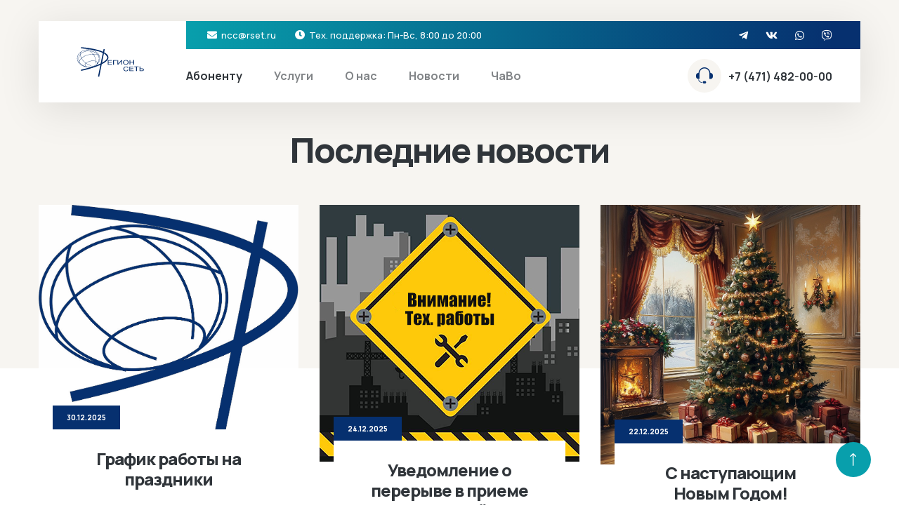

--- FILE ---
content_type: text/html; charset=UTF-8
request_url: https://rset.ru/
body_size: 7164
content:
<!DOCTYPE html>
<html lang="en">

<head>
        
    
                                
    
                
    
    

    <meta charset="UTF-8"/>
    <meta name="viewport" content="width=device-width, initial-scale=1.0"/>
    <meta name="description" content="ООО "Регионсеть"">
    <base href="https://rset.ru/">
    <title>Главная</title>


    <!-- favicons Icons -->
            <link rel="icon" href="/assets/images/favicons/favicon-32x32.png">
                <link rel="apple-touch-icon" sizes="180x180" href="/assets/images/favicons/apple-touch-icon.png">
    
    <!-- fonts -->
    <link rel="preconnect" href="https://fonts.googleapis.com">

    <link rel="preconnect" href="https://fonts.gstatic.com" crossorigin>

    <link href="https://fonts.googleapis.com/css2?family=Manrope:wght@200;300;400;500;600;700;800&display=swap"
          rel="stylesheet">

    <link rel="stylesheet" href="assets/vendors/bootstrap/css/bootstrap.min.css"/>
    <link rel="stylesheet" href="assets/vendors/animate/animate.min.css"/>
    <link rel="stylesheet" href="assets/vendors/animate/custom-animate.css"/>
    <link rel="stylesheet" href="assets/vendors/fontawesome/css/all.min.css"/>
    <link rel="stylesheet" href="assets/vendors/jarallax/jarallax.css"/>
    <link rel="stylesheet" href="assets/vendors/jquery-magnific-popup/jquery.magnific-popup.css"/>
    <link rel="stylesheet" href="assets/vendors/nouislider/nouislider.min.css"/>
    <link rel="stylesheet" href="assets/vendors/nouislider/nouislider.pips.css"/>
    <link rel="stylesheet" href="assets/vendors/odometer/odometer.min.css"/>
    <link rel="stylesheet" href="assets/vendors/swiper/swiper.min.css"/>
    <link rel="stylesheet" href="assets/vendors/zeinet-icons/style.css">
    <link rel="stylesheet" href="assets/vendors/tiny-slider/tiny-slider.min.css"/>
    <link rel="stylesheet" href="assets/vendors/reey-font/stylesheet.css"/>
    <link rel="stylesheet" href="assets/vendors/owl-carousel/owl.carousel.min.css"/>
    <link rel="stylesheet" href="assets/vendors/owl-carousel/owl.theme.default.min.css"/>
    <link rel="stylesheet" href="assets/vendors/bxslider/jquery.bxslider.css"/>
    <link rel="stylesheet" href="assets/vendors/bootstrap-select/css/bootstrap-select.min.css"/>
    <link rel="stylesheet" href="assets/vendors/vegas/vegas.min.css"/>
    <link rel="stylesheet" href="assets/vendors/jquery-ui/jquery-ui.css"/>
    <link rel="stylesheet" href="assets/vendors/timepicker/timePicker.css"/>

    <!-- template styles -->
    <link rel="stylesheet" href="assets/css/zeinet.css"/>
    <link rel="stylesheet" href="assets/css/zeinet-responsive.css"/>
    <link rel="stylesheet" href="assets/css/select.css"/>
</head>

<body>
<!--<body class="custom-cursor">

<div class="custom-cursor__cursor"></div>
<div class="custom-cursor__cursor-two"></div>-->

<div class="preloader">
    <div class="preloader__image"></div>
</div>
<!-- /.preloader -->


<div class="page-wrapper">
    <header class="main-header">
        <nav class="main-menu">
            <div class="container">
                <div class="main-menu__wrapper clearfix">
                    <div class="main-menu__left">
                        <div class="main-menu__logo">
                            <a href="#">
                                <img src="/assets/images/logo.svg" alt="" width="125" height="43">
                            </a>
                        </div>
                    </div>
                    <div class="main-menu__right">
                        <div class="main-menu__right-top">
                                                            <ul class="list-unstyled main-menu__contact-list">
                                                                                                                        <li>
                                                                                                    <div class="icon">
                                                        <i class="fas fa-envelope"></i>
                                                    </div>
                                                                                                <div class="text">
                                                    <p><a href="mailto:ncc@rset.ru">ncc@rset.ru</a></p>
                                                </div>
                                            </li>
                                                                                                                                                                <li>
                                                                                                    <div class="icon">
                                                        <i class="fas fa-clock"></i>
                                                    </div>
                                                                                                <div class="text">
                                                    <p>Тех. поддержка: Пн-Вс, 8:00 до 20:00</p>
                                                </div>
                                            </li>
                                                                                                                                                                                        </ul>
                            
                                                            <div class="main-menu__social">
                                    <!--                                        <a href="https://t.me/Regionset"><i class="fab fa-telegram-plane"></i></a>
                                        
                                                                            <a href="https://wa.me/79065762420"><i class="fab fa-whatsapp"></i></a>
                                        
                                                                            <a href="https://vk.com/regionnet"><i class="fab fa-vk"></i></a>
                                        
                                                                            <a href="viber://chat?number=+79065762420"><i class="fab fa-viber"></i></a>
                                        
                                    -->
                                    <a href="https://t.me/Regionset"><i class="fab fa-telegram-plane"></i></a>
                                    <a href="https://vk.com/regionnet"><i class="fab fa-vk"></i></a>
                                    <a href="https://wa.me/79065762420"><i class="fab fa-whatsapp"></i></a>
                                    <a href="viber://chat?number=+79065762420"><i class="fab fa-viber"></i></a>
                                </div>
                                                    </div>
                        <div class="main-menu__right-bottom">
                            <div class="main-menu__main-menu-box">
    <a href="#" class="mobile-nav__toggler"><i class="fa fa-bars"></i></a>
    <ul class="main-menu__list">
        <li class="dropdown">
    <a href="abonent">Абоненту</a>
    <ul class="shadow-box">
       <li>
    <a href="abonent/money">Пополнить счет</a>
</li><li>
    <a href="abonent/dokumentyi">Документы</a>
</li><li>
    <a href="abonent/lc">Лицевой счет</a>
</li>    </ul>
</li><li class="dropdown">
    <a href="services/">Услуги</a>
    <ul class="shadow-box">
       <li>
    <a href="services/internet">Интернет</a>
</li><li>
    <a href="services/tv">Телевидение</a>
</li>    </ul>
</li><li class="dropdown">
    <a href="o-nas/">О нас</a>
    <ul class="shadow-box">
       <li>
    <a href="o-nas/rec">Реквизиты</a>
</li><li>
    <a href="o-nas/licenses">Лицензии</a>
</li><li>
    <a href="o-nas/contacts">Контакты</a>
</li><li>
    <a href="o-nas/personal">Персонал</a>
</li><li>
    <a href="o-nas/address">Адрес</a>
</li>    </ul>
</li><li>
    <a href="news/">Новости</a>
</li><li>
    <a href="faq/">ЧаВо</a>
</li>    </ul>
</div>                                                            <div class="main-menu__main-menu-content-box">
                                    <div class="main-menu__search-help-line">
                                        <div class="main-menu__help-line">
                                            <div class="main-menu__help-line-icon">
                                                <span class="icon-support"></span>
                                            </div>
                                            <div class="main-menu__help-line-content">
                                                <h5 class="main-menu__help-line-number">
                                                    <a href="tel:74714820000">+7 (471) 482-00-00</a>
                                                </h5>
                                            </div>
                                        </div>
                                    </div>
                                </div>
                                                    </div>
                    </div>
                </div>
            </div>
        </nav>
    </header>

    <div class="stricky-header stricked-menu main-menu">
        <div class="sticky-header__content"></div><!-- /.sticky-header__content -->
    </div><!-- /.stricky-header -->

    
    <!--News One Start-->
<section class="news-one sectionnew">
    <div style="height:70px;"></div>
    <div class="container">
        <div class="section-title text-center">
                        <h2 class="section-title__title">Последние новости</h2>
        </div>
        <div class="row">
            <!--News One Single Start-->
<div class="col-xl-4 col-lg-4 wow fadeInUp" data-wow-delay="100ms">
    <div class="news-one__single">
        <div class="news-one__img-box">
            <img src="assets/images/logo.png" alt="">
            <a href="news/grafik-rabotyi-na-prazdniki-2026"><span class="icon-plus-symbol"></span></a>
        </div>
        <div class="news-one__content-box">
            <div class="news-one__content">
                <h3 class="news-one__title"><a href="news/grafik-rabotyi-na-prazdniki-2026">График работы на праздники</a></h3>
            </div>
            <div class="news-one__bottom">
                <a href="news/grafik-rabotyi-na-prazdniki-2026" class="news-one__read-more">Подробнее</a>
            </div>
            <div class="news-one__date">
                <p>30.12.2025</p>
            </div>
        </div>
    </div>
</div>
<!--News One Single End-->
<!--News One Single Start-->
<div class="col-xl-4 col-lg-4 wow fadeInUp" data-wow-delay="100ms">
    <div class="news-one__single">
        <div class="news-one__img-box">
            <img src="assets/images/blog/vnimanie1.png" alt="">
            <a href="news/work-with-kkm-2026"><span class="icon-plus-symbol"></span></a>
        </div>
        <div class="news-one__content-box">
            <div class="news-one__content">
                <h3 class="news-one__title"><a href="news/work-with-kkm-2026">Уведомление о перерыве в приеме платежей!</a></h3>
            </div>
            <div class="news-one__bottom">
                <a href="news/work-with-kkm-2026" class="news-one__read-more">Подробнее</a>
            </div>
            <div class="news-one__date">
                <p>24.12.2025</p>
            </div>
        </div>
    </div>
</div>
<!--News One Single End-->
<!--News One Single Start-->
<div class="col-xl-4 col-lg-4 wow fadeInUp" data-wow-delay="100ms">
    <div class="news-one__single">
        <div class="news-one__img-box">
            <img src="assets/images/blog/ng2025-v3.jpg" alt="">
            <a href="news/s-nastupayushhim-novyim-2026-godom!"><span class="icon-plus-symbol"></span></a>
        </div>
        <div class="news-one__content-box">
            <div class="news-one__content">
                <h3 class="news-one__title"><a href="news/s-nastupayushhim-novyim-2026-godom!">С наступающим Новым Годом!</a></h3>
            </div>
            <div class="news-one__bottom">
                <a href="news/s-nastupayushhim-novyim-2026-godom!" class="news-one__read-more">Подробнее</a>
            </div>
            <div class="news-one__date">
                <p>22.12.2025</p>
            </div>
        </div>
    </div>
</div>
<!--News One Single End-->        </div>
    </div>
</section>
<!--News One End--><!--Feature One Start-->
<section class="feature-one section">
    <div class="container">
        <div class="row">

            <div class="col-lg-6 wow fadeInLeft" data-wow-delay="100ms">
    <div class="feature-one__single">
        <div class="feature-one__single-content-box">
            <a href="services/internet"><div class="feature-one-shape">
                <img src="assets/images/shapes/feature-one-shape-1.png" alt="">
            </div>
            <div class="feature-one__single-inner">
                <div class="feature-one__content">
                    <h3 class="feature-one__title"><!--<a href="services/internet">-->Интернет<!--</a>-->
                    </h3>
                    <p class="feature-one__text" style="padding-right: 6vw">Лучшая скорость интернета</p>
                </div>
                <div class="feature-one__icon">
                    <span class="icon-wifi-router"></span>
                </div>
            </div>
        </div></a>
    </div>
</div>
<div class="col-lg-6 wow fadeInLeft" data-wow-delay="100ms">
    <div class="feature-one__single">
        <div class="feature-one__single-content-box">
            <a href="services/tv"><div class="feature-one-shape">
                <img src="assets/images/shapes/feature-one-shape-1.png" alt="">
            </div>
            <div class="feature-one__single-inner">
                <div class="feature-one__content">
                    <h3 class="feature-one__title"><!--<a href="services/tv">-->Телевидение<!--</a>-->
                    </h3>
                    <p class="feature-one__text" style="padding-right: 6vw">Большое количество тарифов и каналов</p>
                </div>
                <div class="feature-one__icon">
                    <span class="icon-smart-tv"></span>
                </div>
            </div>
        </div></a>
    </div>
</div>
        </div>
    </div>
</section>
<!--Feature One End--><!--About One Start-->
<section class="about-one section">
    <div class="container">
        <div class="row">
            <div class="col-xl-6">
                <div class="about-one__left">
                    <div class="about-one__img-box wow slideInLeft" data-wow-delay="100ms" data-wow-duration="2500ms">
                        <div class="about-one__img-1">
                            <img src="assets/images/resources/about-1.1.jpg" alt="">
                        </div>
                        <div class="about-one__img-2">
                            <img src="assets/images/resources/about-1.2.jpg" alt="">
                        </div>
                        <div class="about-one-shape"></div>
                    </div>
                </div>
            </div>
            <div class="col-xl-6">
                <div class="about-one__right">
                    <div class="section-title text-left">
                                                <span class="section-title__tagline">О нас</span>
                                                <h2 class="section-title__title">Высокоскоростное подключение к интернету и возможностью IPTV</h2>
                    </div>
                    <p class="about-one__text-1">Большая разновидность тарифов интернета и IPTV</p>                                        <ul class="about-one__points list-unstyled">
                                                <li>
                            <div class="icon">
                                <i class="fa fa-arrow-right"></i>
                            </div>
                            <div class="text">
                                <p>Оптоволоконное соединение </p>
                            </div>
                        </li>
                                                <li>
                            <div class="icon">
                                <i class="fa fa-arrow-right"></i>
                            </div>
                            <div class="text">
                                <p>Бесплатная тех. поддержка</p>
                            </div>
                        </li>
                                                <li>
                            <div class="icon">
                                <i class="fa fa-arrow-right"></i>
                            </div>
                            <div class="text">
                                <p>Прямые трансляции спортивных состязаний и телешоу со сверхбыстрой скоростью</p>
                            </div>
                        </li>
                                                <li>
                            <div class="icon">
                                <i class="fa fa-arrow-right"></i>
                            </div>
                            <div class="text">
                                <p>Услуги высочайшего качества по разумной цене</p>
                            </div>
                        </li>
                                            </ul>
                                        <div class="about-one__btn-box">
                        <a href="/services/tv" class="thm-btn about-one__btn">Узнайте больше</a>
                    </div>
                                    </div>
            </div>
        </div>
    </div>
</section>
<!--About One End--><!--Movie More Review Start-->
<head>
  <meta name="description" content='ООО Регионсеть'/>
  <title>ООО Регионсеть</title>
</head>
<section class="movie-more-review section">
    <div class="container">
        <div class="movie-more-review__form-box">
                        <h2 class="section-title__title text-center mb-5">Свяжитесь с нами</h2>
                        <script>
    $(function(){
  // добавляем обработчик на событие, которое возникает при получении ответа от сервера
  $(document).on('af_complete', function(event, response) {
    // получаем отправленную форму
    var form = response.form;
    // проверяем id формы
    if (form.attr('id') == 'feedback') {
      // перезагружаем recaptcha
      grecaptcha.reset();
    }
  });
});
</script>
<form method="post" action="" class="movie-more-review__form afl_form afl_form_1578072067" novalidate="novalidate" id="feedback">
    <div class="row flex-column align-items-center justify-content-center">
        <div class="col-xl-6 col-lg-6 col-md-6">
            <div class="movie-more-review__input-box">
                <select type="text" name="city" class="ignore">
                    <option value="">Выберите город</option>
                    <option value="/?city=23" >Железногорск</option>
<option value="/?city=24" >13 и 15мкр.</option>
<option value="/?city=38" >Магнитный</option>
<option value="/?city=39" >Дмитриев</option>
<option value="/?city=40" >Тепличный</option>
<option value="/?city=41" >СМП, Хуторской, Трубичено</option>
<option value="/?city=42" >Горняцкий</option>                </select>
            </div>
        </div>
        <div class="col-xl-6 col-lg-6 col-md-6">
            <div class="movie-more-review__input-box">
                <input type="text" placeholder="Ваше имя" name="name">
            </div>
        </div>
        <div class="col-xl-6 col-lg-6 col-md-6">
            <div class="movie-more-review__input-box">
                <input type="email" placeholder="Email" name="email">
            </div>
        </div>
        <div class="col-xl-6 col-lg-6 col-md-6">
            <div class="movie-more-review__input-box">
                <input type="tel" placeholder="Телефон" name="phone">
            </div>
        </div>
        <div class="col-xl-6 col-lg-6 col-md-6">
            <div class="contact-page__form-input-box text-message-box">
                <textarea name="message" placeholder="Сообщение"></textarea>
            </div>
        </div>

    </div>
    <div class="row">
        <div class="col-xl-12">
            <div class="form-item" style="margin: auto; text-align: center; display: flex; flex-direction: column; align-items: center;">
                  <div class="g-recaptcha" data-sitekey="6LdOMG0oAAAAAGFc65YFshfJ3-WKqU4-HOoV8iSc"></div>
<script type="text/javascript" src="https://www.google.com/recaptcha/api.js?hl=ru"></script>
                  
              <span class="error_g-recaptcha-response error"></span>
            </div>
            <br>
            <div class="movie-more-review__btn-box text-center">
                <button type="submit" class="thm-btn movie-more-review__btn">Отправить</button>
            </div>
        </div>
    </div>

	<input type="hidden" name="afl_action" value="6f8676471decea3ad29bc119c68e3727" />

	<input type="hidden" name="afl_config" value='{ "formSelector":"afl_form_1578072067","fileUplodedProgressMsg":"\u0417\u0430\u0433\u0440\u0443\u0436\u0435\u043d\u043e: ","fileUplodedSuccessMsg":"\u0414\u0430\u043d\u043d\u044b\u0435 \u043f\u043e\u043b\u043d\u043e\u0441\u0442\u044c\u044e \u0437\u0430\u0433\u0440\u0443\u0436\u0435\u043d\u044b \u043d\u0430 \u0441\u0435\u0440\u0432\u0435\u0440!","fileUplodedErrorMsg":"\u041f\u0440\u043e\u0438\u0437\u043e\u0448\u043b\u0430 \u043e\u0448\u0438\u0431\u043a\u0430 \u043f\u0440\u0438 \u0437\u0430\u0433\u0440\u0443\u0437\u043a\u0435 \u0434\u0430\u043d\u043d\u044b\u0445 \u043d\u0430 \u0441\u0435\u0440\u0432\u0435\u0440!","ajaxErrorMsg":"\u0424\u043e\u0440\u043c\u0430 \u043d\u0435 \u0431\u044b\u043b\u0430 \u043e\u0442\u043f\u0440\u0430\u0432\u043b\u0435\u043d\u0430! \u0421\u0432\u044f\u0436\u0438\u0442\u0435\u0441\u044c \u0441 \u0430\u0434\u043c\u0438\u043d\u0438\u0441\u0442\u0440\u0430\u0442\u043e\u0440\u043e\u043c.","notifySettingsPath":"assets\/components\/ajaxformitlogin\/js\/message_settings.json","notifyClassPath":".\/aflizitoast.class.js","notifyClassName":"AflIziToast","antiSpamFieldName":"aflsecret","clearFieldsOnSuccess":"1","redirectTimeout":"2000","showUploadProgress":"1","spamProtection":"1","pageId":"1","metrics":"","counterId":"","antiSpamJsEvent":"mousemove","redirectUrl":""}' />

	<input type="text" name="aflsecret" data-aflsecret="DsRbidue" style="position: absolute;opacity:0;z-index: -1;width:0;" autocomplete="off">
</form>        </div>
    </div>
</section>
<!--Movie More Review End-->

    <!--Site Footer Start-->
    <footer class="site-footer">
        <div class="site-footer-shape-bg"
             style="background-image: url(assets/images/shapes/site-footer-shape-bg.png);"></div>
        <div class="container">
            <div class="site-footer__top">
                <div class="row">
                    <div class="col-xl-4 col-lg-6 col-md-6 wow fadeInUp" data-wow-delay="100ms">
                        <div class="footer-widget__column footer-widget__about">
                                                            <div class="footer-widget__about-text-box">
                                    <p class="footer-widget__about-text">
                                        Предоставляем интернет с 1999 г.                                    </p>
                                </div>
                                                                                        <div class="site-footer__social">
                                                                            <a href="https://t.me/Regionset"><i class="fab fa-telegram-plane"></i></a>
                                                                            <a href="https://wa.me/79065762420"><i class="fab fa-whatsapp"></i></a>
                                                                            <a href="https://vk.com/regionnet"><i class="fab fa-vk"></i></a>
                                                                            <a href="viber://chat?number=+79065762420"><i class="fab fa-viber"></i></a>
                                                                    </div>
                                                    </div>
                    </div>
                    <div class="col-xl-2 col-lg-6 col-md-6 wow fadeInUp" data-wow-delay="200ms">
                        <div class="footer-widget__column footer-widget__links clearfix" style="color:red">
                                                            <h3 class="footer-widget__title">Ссылки</h3>
                            
                            <ul class="footer-widget__links-list list-unstyled clearfix">
    <li><a href="abonent">Абоненту</a></li><li><a href="services/">Услуги</a></li><li><a href="o-nas/">О нас</a></li><li><a href="news/">Новости</a></li><li><a href="faq/">ЧаВо</a></li></ul>                        </div>
                    </div>
                                            <div class="col-xl-3 col-lg-6 col-md-6 wow fadeInUp" data-wow-delay="300ms">
                            <div class="footer-widget__column footer-widget__meet-us clearfix">
                                <h3 class="footer-widget__title">Наш адрес</h3>
                                <p class="ooter-widget__meet-us-text">
                                        <h6 style="color:#a4a9ae;"<h6 style = "color:black;">г. Железногорск, ул. Ленина, д. 34/1 <br><br>
г. Дмитриев, пр-т. С. Космонавтов, д. 1</h6>                                </p>
                            </div>
                        </div>
                                        <div class="col-xl-3 col-lg-6 col-md-6 wow fadeInUp" data-wow-delay="400ms">
                        <div class="footer-widget__column footer-widget__contact">
                                                            <h3 class="footer-widget__title">Контакты</h3>
                            
                            <ul class="list-unstyled footer-widget__contact-list">
                                                                                                                                                                                                                                                                                                        <li>
                                            <div class="text">
                                                <p><a href="tel:74714820000">+7 (471) 482-00-00</a></p>
                                            </div>
                                        </li>
                                                                                                                                                                                                                                                                                                                                                                                                                                                                            <li>
                                            <div class="text">
                                                <p><a href="mailto:ncc@rset.ru">ncc@rset.ru</a></p>
                                            </div>
                                        </li>
                                                                                                                                                                                                                                                                                                                                                                                </ul>
                        </div>
                    </div>
                </div>
            </div>
            <div class="site-footer__bottom">
                <div class="row">
                    <div class="col-xl-12">
                        <div class="site-footer__bottom-inner">
                            <p class="site-footer__bottom-text">
                                 ООО "Регионсеть" 1999 - 2026                            </p>
                        </div>
                    </div>
                </div>
            </div>
        </div>
    </footer>
    <!--Site Footer End-->

</div><!-- /.page-wrapper -->


<div class="mobile-nav__wrapper">
    <div class="mobile-nav__overlay mobile-nav__toggler"></div>
    <!-- /.mobile-nav__overlay -->
    <div class="mobile-nav__content">
        <span class="mobile-nav__close mobile-nav__toggler"><i class="fa fa-times"></i></span>

        <div class="logo-box">
            <a href="#" aria-label="logo image">
                <img src="/assets/images/logo-w.svg" width="125" height="43" alt=""/>
            </a>
        </div>
        <!-- /.logo-box -->
        <div class="mobile-nav__container"></div>
        <!-- /.mobile-nav__container -->

        <ul class="mobile-nav__contact list-unstyled">
                                                                                                            <li>
                        <i class="fas fa-envelope"></i>
                        <a href="mailto:<a href="mailto:ncc@rset.ru">ncc@rset.ru</a>"><a href="mailto:ncc@rset.ru">ncc@rset.ru</a></a>
                    </li>
                                                                                                                            <li>
                        <i class="icon-support"></i>
                        <a href="tel:74714820000">+7 (471) 482-00-00</a>
                    </li>
                                                                                                                        </ul><!-- /.mobile-nav__contact -->

        <div class="mobile-nav__top">
                            <div class="site-footer__social">
                                            <a href="https://t.me/Regionset"><i class="fab fa-telegram-plane"></i></a>
                                            <a href="https://wa.me/79065762420"><i class="fab fa-whatsapp"></i></a>
                                            <a href="https://vk.com/regionnet"><i class="fab fa-vk"></i></a>
                                            <a href="viber://chat?number=+79065762420"><i class="fab fa-viber"></i></a>
                                    </div>
                    </div>
    </div>
    <!-- /.mobile-nav__content -->
</div>
<!-- /.mobile-nav__wrapper -->

<a href="#" data-target="html" class="scroll-to-target scroll-to-top"><i class="icon-right-arrow"></i></a>


<script src="assets/vendors/jquery/jquery-3.6.0.min.js"></script>
<script src="assets/vendors/bootstrap/js/bootstrap.bundle.min.js"></script>
<script src="assets/vendors/jarallax/jarallax.min.js"></script>
<script src="assets/vendors/jquery-ajaxchimp/jquery.ajaxchimp.min.js"></script>
<script src="assets/vendors/jquery-appear/jquery.appear.min.js"></script>
<script src="assets/vendors/jquery-circle-progress/jquery.circle-progress.min.js"></script>
<script src="assets/vendors/jquery-magnific-popup/jquery.magnific-popup.min.js"></script>
<script src="assets/vendors/jquery-validate/jquery.validate.min.js"></script>
<script src="assets/vendors/nouislider/nouislider.min.js"></script>
<script src="assets/vendors/odometer/odometer.min.js"></script>
<script src="assets/vendors/swiper/swiper.min.js"></script>
<script src="assets/vendors/tiny-slider/tiny-slider.min.js"></script>
<script src="assets/vendors/wnumb/wNumb.min.js"></script>
<script src="assets/vendors/wow/wow.js"></script>
<script src="assets/vendors/isotope/isotope.js"></script>
<script src="assets/vendors/countdown/countdown.min.js"></script>
<script src="assets/vendors/owl-carousel/owl.carousel.min.js"></script>
<script src="assets/vendors/bxslider/jquery.bxslider.min.js"></script>
<script src="assets/vendors/bootstrap-select/js/bootstrap-select.min.js"></script>
<script src="assets/vendors/vegas/vegas.min.js"></script>
<script src="assets/vendors/jquery-ui/jquery-ui.js"></script>
<script src="assets/vendors/timepicker/timePicker.js"></script>
<script src="assets/vendors/circleType/jquery.circleType.js"></script>
<script src="assets/vendors/circleType/jquery.lettering.min.js"></script>


<!-- template js -->
<script src="assets/js/zeinet.js"></script>
<script src="assets/js/add.js" type="module"></script>
<script type="module" src="/assets/components/ajaxformitlogin/js/default.js"></script>
</body>

</html>

--- FILE ---
content_type: text/html; charset=utf-8
request_url: https://www.google.com/recaptcha/api2/anchor?ar=1&k=6LdOMG0oAAAAAGFc65YFshfJ3-WKqU4-HOoV8iSc&co=aHR0cHM6Ly9yc2V0LnJ1OjQ0Mw..&hl=ru&v=N67nZn4AqZkNcbeMu4prBgzg&size=normal&anchor-ms=20000&execute-ms=30000&cb=uobefswergw3
body_size: 49742
content:
<!DOCTYPE HTML><html dir="ltr" lang="ru"><head><meta http-equiv="Content-Type" content="text/html; charset=UTF-8">
<meta http-equiv="X-UA-Compatible" content="IE=edge">
<title>reCAPTCHA</title>
<style type="text/css">
/* cyrillic-ext */
@font-face {
  font-family: 'Roboto';
  font-style: normal;
  font-weight: 400;
  font-stretch: 100%;
  src: url(//fonts.gstatic.com/s/roboto/v48/KFO7CnqEu92Fr1ME7kSn66aGLdTylUAMa3GUBHMdazTgWw.woff2) format('woff2');
  unicode-range: U+0460-052F, U+1C80-1C8A, U+20B4, U+2DE0-2DFF, U+A640-A69F, U+FE2E-FE2F;
}
/* cyrillic */
@font-face {
  font-family: 'Roboto';
  font-style: normal;
  font-weight: 400;
  font-stretch: 100%;
  src: url(//fonts.gstatic.com/s/roboto/v48/KFO7CnqEu92Fr1ME7kSn66aGLdTylUAMa3iUBHMdazTgWw.woff2) format('woff2');
  unicode-range: U+0301, U+0400-045F, U+0490-0491, U+04B0-04B1, U+2116;
}
/* greek-ext */
@font-face {
  font-family: 'Roboto';
  font-style: normal;
  font-weight: 400;
  font-stretch: 100%;
  src: url(//fonts.gstatic.com/s/roboto/v48/KFO7CnqEu92Fr1ME7kSn66aGLdTylUAMa3CUBHMdazTgWw.woff2) format('woff2');
  unicode-range: U+1F00-1FFF;
}
/* greek */
@font-face {
  font-family: 'Roboto';
  font-style: normal;
  font-weight: 400;
  font-stretch: 100%;
  src: url(//fonts.gstatic.com/s/roboto/v48/KFO7CnqEu92Fr1ME7kSn66aGLdTylUAMa3-UBHMdazTgWw.woff2) format('woff2');
  unicode-range: U+0370-0377, U+037A-037F, U+0384-038A, U+038C, U+038E-03A1, U+03A3-03FF;
}
/* math */
@font-face {
  font-family: 'Roboto';
  font-style: normal;
  font-weight: 400;
  font-stretch: 100%;
  src: url(//fonts.gstatic.com/s/roboto/v48/KFO7CnqEu92Fr1ME7kSn66aGLdTylUAMawCUBHMdazTgWw.woff2) format('woff2');
  unicode-range: U+0302-0303, U+0305, U+0307-0308, U+0310, U+0312, U+0315, U+031A, U+0326-0327, U+032C, U+032F-0330, U+0332-0333, U+0338, U+033A, U+0346, U+034D, U+0391-03A1, U+03A3-03A9, U+03B1-03C9, U+03D1, U+03D5-03D6, U+03F0-03F1, U+03F4-03F5, U+2016-2017, U+2034-2038, U+203C, U+2040, U+2043, U+2047, U+2050, U+2057, U+205F, U+2070-2071, U+2074-208E, U+2090-209C, U+20D0-20DC, U+20E1, U+20E5-20EF, U+2100-2112, U+2114-2115, U+2117-2121, U+2123-214F, U+2190, U+2192, U+2194-21AE, U+21B0-21E5, U+21F1-21F2, U+21F4-2211, U+2213-2214, U+2216-22FF, U+2308-230B, U+2310, U+2319, U+231C-2321, U+2336-237A, U+237C, U+2395, U+239B-23B7, U+23D0, U+23DC-23E1, U+2474-2475, U+25AF, U+25B3, U+25B7, U+25BD, U+25C1, U+25CA, U+25CC, U+25FB, U+266D-266F, U+27C0-27FF, U+2900-2AFF, U+2B0E-2B11, U+2B30-2B4C, U+2BFE, U+3030, U+FF5B, U+FF5D, U+1D400-1D7FF, U+1EE00-1EEFF;
}
/* symbols */
@font-face {
  font-family: 'Roboto';
  font-style: normal;
  font-weight: 400;
  font-stretch: 100%;
  src: url(//fonts.gstatic.com/s/roboto/v48/KFO7CnqEu92Fr1ME7kSn66aGLdTylUAMaxKUBHMdazTgWw.woff2) format('woff2');
  unicode-range: U+0001-000C, U+000E-001F, U+007F-009F, U+20DD-20E0, U+20E2-20E4, U+2150-218F, U+2190, U+2192, U+2194-2199, U+21AF, U+21E6-21F0, U+21F3, U+2218-2219, U+2299, U+22C4-22C6, U+2300-243F, U+2440-244A, U+2460-24FF, U+25A0-27BF, U+2800-28FF, U+2921-2922, U+2981, U+29BF, U+29EB, U+2B00-2BFF, U+4DC0-4DFF, U+FFF9-FFFB, U+10140-1018E, U+10190-1019C, U+101A0, U+101D0-101FD, U+102E0-102FB, U+10E60-10E7E, U+1D2C0-1D2D3, U+1D2E0-1D37F, U+1F000-1F0FF, U+1F100-1F1AD, U+1F1E6-1F1FF, U+1F30D-1F30F, U+1F315, U+1F31C, U+1F31E, U+1F320-1F32C, U+1F336, U+1F378, U+1F37D, U+1F382, U+1F393-1F39F, U+1F3A7-1F3A8, U+1F3AC-1F3AF, U+1F3C2, U+1F3C4-1F3C6, U+1F3CA-1F3CE, U+1F3D4-1F3E0, U+1F3ED, U+1F3F1-1F3F3, U+1F3F5-1F3F7, U+1F408, U+1F415, U+1F41F, U+1F426, U+1F43F, U+1F441-1F442, U+1F444, U+1F446-1F449, U+1F44C-1F44E, U+1F453, U+1F46A, U+1F47D, U+1F4A3, U+1F4B0, U+1F4B3, U+1F4B9, U+1F4BB, U+1F4BF, U+1F4C8-1F4CB, U+1F4D6, U+1F4DA, U+1F4DF, U+1F4E3-1F4E6, U+1F4EA-1F4ED, U+1F4F7, U+1F4F9-1F4FB, U+1F4FD-1F4FE, U+1F503, U+1F507-1F50B, U+1F50D, U+1F512-1F513, U+1F53E-1F54A, U+1F54F-1F5FA, U+1F610, U+1F650-1F67F, U+1F687, U+1F68D, U+1F691, U+1F694, U+1F698, U+1F6AD, U+1F6B2, U+1F6B9-1F6BA, U+1F6BC, U+1F6C6-1F6CF, U+1F6D3-1F6D7, U+1F6E0-1F6EA, U+1F6F0-1F6F3, U+1F6F7-1F6FC, U+1F700-1F7FF, U+1F800-1F80B, U+1F810-1F847, U+1F850-1F859, U+1F860-1F887, U+1F890-1F8AD, U+1F8B0-1F8BB, U+1F8C0-1F8C1, U+1F900-1F90B, U+1F93B, U+1F946, U+1F984, U+1F996, U+1F9E9, U+1FA00-1FA6F, U+1FA70-1FA7C, U+1FA80-1FA89, U+1FA8F-1FAC6, U+1FACE-1FADC, U+1FADF-1FAE9, U+1FAF0-1FAF8, U+1FB00-1FBFF;
}
/* vietnamese */
@font-face {
  font-family: 'Roboto';
  font-style: normal;
  font-weight: 400;
  font-stretch: 100%;
  src: url(//fonts.gstatic.com/s/roboto/v48/KFO7CnqEu92Fr1ME7kSn66aGLdTylUAMa3OUBHMdazTgWw.woff2) format('woff2');
  unicode-range: U+0102-0103, U+0110-0111, U+0128-0129, U+0168-0169, U+01A0-01A1, U+01AF-01B0, U+0300-0301, U+0303-0304, U+0308-0309, U+0323, U+0329, U+1EA0-1EF9, U+20AB;
}
/* latin-ext */
@font-face {
  font-family: 'Roboto';
  font-style: normal;
  font-weight: 400;
  font-stretch: 100%;
  src: url(//fonts.gstatic.com/s/roboto/v48/KFO7CnqEu92Fr1ME7kSn66aGLdTylUAMa3KUBHMdazTgWw.woff2) format('woff2');
  unicode-range: U+0100-02BA, U+02BD-02C5, U+02C7-02CC, U+02CE-02D7, U+02DD-02FF, U+0304, U+0308, U+0329, U+1D00-1DBF, U+1E00-1E9F, U+1EF2-1EFF, U+2020, U+20A0-20AB, U+20AD-20C0, U+2113, U+2C60-2C7F, U+A720-A7FF;
}
/* latin */
@font-face {
  font-family: 'Roboto';
  font-style: normal;
  font-weight: 400;
  font-stretch: 100%;
  src: url(//fonts.gstatic.com/s/roboto/v48/KFO7CnqEu92Fr1ME7kSn66aGLdTylUAMa3yUBHMdazQ.woff2) format('woff2');
  unicode-range: U+0000-00FF, U+0131, U+0152-0153, U+02BB-02BC, U+02C6, U+02DA, U+02DC, U+0304, U+0308, U+0329, U+2000-206F, U+20AC, U+2122, U+2191, U+2193, U+2212, U+2215, U+FEFF, U+FFFD;
}
/* cyrillic-ext */
@font-face {
  font-family: 'Roboto';
  font-style: normal;
  font-weight: 500;
  font-stretch: 100%;
  src: url(//fonts.gstatic.com/s/roboto/v48/KFO7CnqEu92Fr1ME7kSn66aGLdTylUAMa3GUBHMdazTgWw.woff2) format('woff2');
  unicode-range: U+0460-052F, U+1C80-1C8A, U+20B4, U+2DE0-2DFF, U+A640-A69F, U+FE2E-FE2F;
}
/* cyrillic */
@font-face {
  font-family: 'Roboto';
  font-style: normal;
  font-weight: 500;
  font-stretch: 100%;
  src: url(//fonts.gstatic.com/s/roboto/v48/KFO7CnqEu92Fr1ME7kSn66aGLdTylUAMa3iUBHMdazTgWw.woff2) format('woff2');
  unicode-range: U+0301, U+0400-045F, U+0490-0491, U+04B0-04B1, U+2116;
}
/* greek-ext */
@font-face {
  font-family: 'Roboto';
  font-style: normal;
  font-weight: 500;
  font-stretch: 100%;
  src: url(//fonts.gstatic.com/s/roboto/v48/KFO7CnqEu92Fr1ME7kSn66aGLdTylUAMa3CUBHMdazTgWw.woff2) format('woff2');
  unicode-range: U+1F00-1FFF;
}
/* greek */
@font-face {
  font-family: 'Roboto';
  font-style: normal;
  font-weight: 500;
  font-stretch: 100%;
  src: url(//fonts.gstatic.com/s/roboto/v48/KFO7CnqEu92Fr1ME7kSn66aGLdTylUAMa3-UBHMdazTgWw.woff2) format('woff2');
  unicode-range: U+0370-0377, U+037A-037F, U+0384-038A, U+038C, U+038E-03A1, U+03A3-03FF;
}
/* math */
@font-face {
  font-family: 'Roboto';
  font-style: normal;
  font-weight: 500;
  font-stretch: 100%;
  src: url(//fonts.gstatic.com/s/roboto/v48/KFO7CnqEu92Fr1ME7kSn66aGLdTylUAMawCUBHMdazTgWw.woff2) format('woff2');
  unicode-range: U+0302-0303, U+0305, U+0307-0308, U+0310, U+0312, U+0315, U+031A, U+0326-0327, U+032C, U+032F-0330, U+0332-0333, U+0338, U+033A, U+0346, U+034D, U+0391-03A1, U+03A3-03A9, U+03B1-03C9, U+03D1, U+03D5-03D6, U+03F0-03F1, U+03F4-03F5, U+2016-2017, U+2034-2038, U+203C, U+2040, U+2043, U+2047, U+2050, U+2057, U+205F, U+2070-2071, U+2074-208E, U+2090-209C, U+20D0-20DC, U+20E1, U+20E5-20EF, U+2100-2112, U+2114-2115, U+2117-2121, U+2123-214F, U+2190, U+2192, U+2194-21AE, U+21B0-21E5, U+21F1-21F2, U+21F4-2211, U+2213-2214, U+2216-22FF, U+2308-230B, U+2310, U+2319, U+231C-2321, U+2336-237A, U+237C, U+2395, U+239B-23B7, U+23D0, U+23DC-23E1, U+2474-2475, U+25AF, U+25B3, U+25B7, U+25BD, U+25C1, U+25CA, U+25CC, U+25FB, U+266D-266F, U+27C0-27FF, U+2900-2AFF, U+2B0E-2B11, U+2B30-2B4C, U+2BFE, U+3030, U+FF5B, U+FF5D, U+1D400-1D7FF, U+1EE00-1EEFF;
}
/* symbols */
@font-face {
  font-family: 'Roboto';
  font-style: normal;
  font-weight: 500;
  font-stretch: 100%;
  src: url(//fonts.gstatic.com/s/roboto/v48/KFO7CnqEu92Fr1ME7kSn66aGLdTylUAMaxKUBHMdazTgWw.woff2) format('woff2');
  unicode-range: U+0001-000C, U+000E-001F, U+007F-009F, U+20DD-20E0, U+20E2-20E4, U+2150-218F, U+2190, U+2192, U+2194-2199, U+21AF, U+21E6-21F0, U+21F3, U+2218-2219, U+2299, U+22C4-22C6, U+2300-243F, U+2440-244A, U+2460-24FF, U+25A0-27BF, U+2800-28FF, U+2921-2922, U+2981, U+29BF, U+29EB, U+2B00-2BFF, U+4DC0-4DFF, U+FFF9-FFFB, U+10140-1018E, U+10190-1019C, U+101A0, U+101D0-101FD, U+102E0-102FB, U+10E60-10E7E, U+1D2C0-1D2D3, U+1D2E0-1D37F, U+1F000-1F0FF, U+1F100-1F1AD, U+1F1E6-1F1FF, U+1F30D-1F30F, U+1F315, U+1F31C, U+1F31E, U+1F320-1F32C, U+1F336, U+1F378, U+1F37D, U+1F382, U+1F393-1F39F, U+1F3A7-1F3A8, U+1F3AC-1F3AF, U+1F3C2, U+1F3C4-1F3C6, U+1F3CA-1F3CE, U+1F3D4-1F3E0, U+1F3ED, U+1F3F1-1F3F3, U+1F3F5-1F3F7, U+1F408, U+1F415, U+1F41F, U+1F426, U+1F43F, U+1F441-1F442, U+1F444, U+1F446-1F449, U+1F44C-1F44E, U+1F453, U+1F46A, U+1F47D, U+1F4A3, U+1F4B0, U+1F4B3, U+1F4B9, U+1F4BB, U+1F4BF, U+1F4C8-1F4CB, U+1F4D6, U+1F4DA, U+1F4DF, U+1F4E3-1F4E6, U+1F4EA-1F4ED, U+1F4F7, U+1F4F9-1F4FB, U+1F4FD-1F4FE, U+1F503, U+1F507-1F50B, U+1F50D, U+1F512-1F513, U+1F53E-1F54A, U+1F54F-1F5FA, U+1F610, U+1F650-1F67F, U+1F687, U+1F68D, U+1F691, U+1F694, U+1F698, U+1F6AD, U+1F6B2, U+1F6B9-1F6BA, U+1F6BC, U+1F6C6-1F6CF, U+1F6D3-1F6D7, U+1F6E0-1F6EA, U+1F6F0-1F6F3, U+1F6F7-1F6FC, U+1F700-1F7FF, U+1F800-1F80B, U+1F810-1F847, U+1F850-1F859, U+1F860-1F887, U+1F890-1F8AD, U+1F8B0-1F8BB, U+1F8C0-1F8C1, U+1F900-1F90B, U+1F93B, U+1F946, U+1F984, U+1F996, U+1F9E9, U+1FA00-1FA6F, U+1FA70-1FA7C, U+1FA80-1FA89, U+1FA8F-1FAC6, U+1FACE-1FADC, U+1FADF-1FAE9, U+1FAF0-1FAF8, U+1FB00-1FBFF;
}
/* vietnamese */
@font-face {
  font-family: 'Roboto';
  font-style: normal;
  font-weight: 500;
  font-stretch: 100%;
  src: url(//fonts.gstatic.com/s/roboto/v48/KFO7CnqEu92Fr1ME7kSn66aGLdTylUAMa3OUBHMdazTgWw.woff2) format('woff2');
  unicode-range: U+0102-0103, U+0110-0111, U+0128-0129, U+0168-0169, U+01A0-01A1, U+01AF-01B0, U+0300-0301, U+0303-0304, U+0308-0309, U+0323, U+0329, U+1EA0-1EF9, U+20AB;
}
/* latin-ext */
@font-face {
  font-family: 'Roboto';
  font-style: normal;
  font-weight: 500;
  font-stretch: 100%;
  src: url(//fonts.gstatic.com/s/roboto/v48/KFO7CnqEu92Fr1ME7kSn66aGLdTylUAMa3KUBHMdazTgWw.woff2) format('woff2');
  unicode-range: U+0100-02BA, U+02BD-02C5, U+02C7-02CC, U+02CE-02D7, U+02DD-02FF, U+0304, U+0308, U+0329, U+1D00-1DBF, U+1E00-1E9F, U+1EF2-1EFF, U+2020, U+20A0-20AB, U+20AD-20C0, U+2113, U+2C60-2C7F, U+A720-A7FF;
}
/* latin */
@font-face {
  font-family: 'Roboto';
  font-style: normal;
  font-weight: 500;
  font-stretch: 100%;
  src: url(//fonts.gstatic.com/s/roboto/v48/KFO7CnqEu92Fr1ME7kSn66aGLdTylUAMa3yUBHMdazQ.woff2) format('woff2');
  unicode-range: U+0000-00FF, U+0131, U+0152-0153, U+02BB-02BC, U+02C6, U+02DA, U+02DC, U+0304, U+0308, U+0329, U+2000-206F, U+20AC, U+2122, U+2191, U+2193, U+2212, U+2215, U+FEFF, U+FFFD;
}
/* cyrillic-ext */
@font-face {
  font-family: 'Roboto';
  font-style: normal;
  font-weight: 900;
  font-stretch: 100%;
  src: url(//fonts.gstatic.com/s/roboto/v48/KFO7CnqEu92Fr1ME7kSn66aGLdTylUAMa3GUBHMdazTgWw.woff2) format('woff2');
  unicode-range: U+0460-052F, U+1C80-1C8A, U+20B4, U+2DE0-2DFF, U+A640-A69F, U+FE2E-FE2F;
}
/* cyrillic */
@font-face {
  font-family: 'Roboto';
  font-style: normal;
  font-weight: 900;
  font-stretch: 100%;
  src: url(//fonts.gstatic.com/s/roboto/v48/KFO7CnqEu92Fr1ME7kSn66aGLdTylUAMa3iUBHMdazTgWw.woff2) format('woff2');
  unicode-range: U+0301, U+0400-045F, U+0490-0491, U+04B0-04B1, U+2116;
}
/* greek-ext */
@font-face {
  font-family: 'Roboto';
  font-style: normal;
  font-weight: 900;
  font-stretch: 100%;
  src: url(//fonts.gstatic.com/s/roboto/v48/KFO7CnqEu92Fr1ME7kSn66aGLdTylUAMa3CUBHMdazTgWw.woff2) format('woff2');
  unicode-range: U+1F00-1FFF;
}
/* greek */
@font-face {
  font-family: 'Roboto';
  font-style: normal;
  font-weight: 900;
  font-stretch: 100%;
  src: url(//fonts.gstatic.com/s/roboto/v48/KFO7CnqEu92Fr1ME7kSn66aGLdTylUAMa3-UBHMdazTgWw.woff2) format('woff2');
  unicode-range: U+0370-0377, U+037A-037F, U+0384-038A, U+038C, U+038E-03A1, U+03A3-03FF;
}
/* math */
@font-face {
  font-family: 'Roboto';
  font-style: normal;
  font-weight: 900;
  font-stretch: 100%;
  src: url(//fonts.gstatic.com/s/roboto/v48/KFO7CnqEu92Fr1ME7kSn66aGLdTylUAMawCUBHMdazTgWw.woff2) format('woff2');
  unicode-range: U+0302-0303, U+0305, U+0307-0308, U+0310, U+0312, U+0315, U+031A, U+0326-0327, U+032C, U+032F-0330, U+0332-0333, U+0338, U+033A, U+0346, U+034D, U+0391-03A1, U+03A3-03A9, U+03B1-03C9, U+03D1, U+03D5-03D6, U+03F0-03F1, U+03F4-03F5, U+2016-2017, U+2034-2038, U+203C, U+2040, U+2043, U+2047, U+2050, U+2057, U+205F, U+2070-2071, U+2074-208E, U+2090-209C, U+20D0-20DC, U+20E1, U+20E5-20EF, U+2100-2112, U+2114-2115, U+2117-2121, U+2123-214F, U+2190, U+2192, U+2194-21AE, U+21B0-21E5, U+21F1-21F2, U+21F4-2211, U+2213-2214, U+2216-22FF, U+2308-230B, U+2310, U+2319, U+231C-2321, U+2336-237A, U+237C, U+2395, U+239B-23B7, U+23D0, U+23DC-23E1, U+2474-2475, U+25AF, U+25B3, U+25B7, U+25BD, U+25C1, U+25CA, U+25CC, U+25FB, U+266D-266F, U+27C0-27FF, U+2900-2AFF, U+2B0E-2B11, U+2B30-2B4C, U+2BFE, U+3030, U+FF5B, U+FF5D, U+1D400-1D7FF, U+1EE00-1EEFF;
}
/* symbols */
@font-face {
  font-family: 'Roboto';
  font-style: normal;
  font-weight: 900;
  font-stretch: 100%;
  src: url(//fonts.gstatic.com/s/roboto/v48/KFO7CnqEu92Fr1ME7kSn66aGLdTylUAMaxKUBHMdazTgWw.woff2) format('woff2');
  unicode-range: U+0001-000C, U+000E-001F, U+007F-009F, U+20DD-20E0, U+20E2-20E4, U+2150-218F, U+2190, U+2192, U+2194-2199, U+21AF, U+21E6-21F0, U+21F3, U+2218-2219, U+2299, U+22C4-22C6, U+2300-243F, U+2440-244A, U+2460-24FF, U+25A0-27BF, U+2800-28FF, U+2921-2922, U+2981, U+29BF, U+29EB, U+2B00-2BFF, U+4DC0-4DFF, U+FFF9-FFFB, U+10140-1018E, U+10190-1019C, U+101A0, U+101D0-101FD, U+102E0-102FB, U+10E60-10E7E, U+1D2C0-1D2D3, U+1D2E0-1D37F, U+1F000-1F0FF, U+1F100-1F1AD, U+1F1E6-1F1FF, U+1F30D-1F30F, U+1F315, U+1F31C, U+1F31E, U+1F320-1F32C, U+1F336, U+1F378, U+1F37D, U+1F382, U+1F393-1F39F, U+1F3A7-1F3A8, U+1F3AC-1F3AF, U+1F3C2, U+1F3C4-1F3C6, U+1F3CA-1F3CE, U+1F3D4-1F3E0, U+1F3ED, U+1F3F1-1F3F3, U+1F3F5-1F3F7, U+1F408, U+1F415, U+1F41F, U+1F426, U+1F43F, U+1F441-1F442, U+1F444, U+1F446-1F449, U+1F44C-1F44E, U+1F453, U+1F46A, U+1F47D, U+1F4A3, U+1F4B0, U+1F4B3, U+1F4B9, U+1F4BB, U+1F4BF, U+1F4C8-1F4CB, U+1F4D6, U+1F4DA, U+1F4DF, U+1F4E3-1F4E6, U+1F4EA-1F4ED, U+1F4F7, U+1F4F9-1F4FB, U+1F4FD-1F4FE, U+1F503, U+1F507-1F50B, U+1F50D, U+1F512-1F513, U+1F53E-1F54A, U+1F54F-1F5FA, U+1F610, U+1F650-1F67F, U+1F687, U+1F68D, U+1F691, U+1F694, U+1F698, U+1F6AD, U+1F6B2, U+1F6B9-1F6BA, U+1F6BC, U+1F6C6-1F6CF, U+1F6D3-1F6D7, U+1F6E0-1F6EA, U+1F6F0-1F6F3, U+1F6F7-1F6FC, U+1F700-1F7FF, U+1F800-1F80B, U+1F810-1F847, U+1F850-1F859, U+1F860-1F887, U+1F890-1F8AD, U+1F8B0-1F8BB, U+1F8C0-1F8C1, U+1F900-1F90B, U+1F93B, U+1F946, U+1F984, U+1F996, U+1F9E9, U+1FA00-1FA6F, U+1FA70-1FA7C, U+1FA80-1FA89, U+1FA8F-1FAC6, U+1FACE-1FADC, U+1FADF-1FAE9, U+1FAF0-1FAF8, U+1FB00-1FBFF;
}
/* vietnamese */
@font-face {
  font-family: 'Roboto';
  font-style: normal;
  font-weight: 900;
  font-stretch: 100%;
  src: url(//fonts.gstatic.com/s/roboto/v48/KFO7CnqEu92Fr1ME7kSn66aGLdTylUAMa3OUBHMdazTgWw.woff2) format('woff2');
  unicode-range: U+0102-0103, U+0110-0111, U+0128-0129, U+0168-0169, U+01A0-01A1, U+01AF-01B0, U+0300-0301, U+0303-0304, U+0308-0309, U+0323, U+0329, U+1EA0-1EF9, U+20AB;
}
/* latin-ext */
@font-face {
  font-family: 'Roboto';
  font-style: normal;
  font-weight: 900;
  font-stretch: 100%;
  src: url(//fonts.gstatic.com/s/roboto/v48/KFO7CnqEu92Fr1ME7kSn66aGLdTylUAMa3KUBHMdazTgWw.woff2) format('woff2');
  unicode-range: U+0100-02BA, U+02BD-02C5, U+02C7-02CC, U+02CE-02D7, U+02DD-02FF, U+0304, U+0308, U+0329, U+1D00-1DBF, U+1E00-1E9F, U+1EF2-1EFF, U+2020, U+20A0-20AB, U+20AD-20C0, U+2113, U+2C60-2C7F, U+A720-A7FF;
}
/* latin */
@font-face {
  font-family: 'Roboto';
  font-style: normal;
  font-weight: 900;
  font-stretch: 100%;
  src: url(//fonts.gstatic.com/s/roboto/v48/KFO7CnqEu92Fr1ME7kSn66aGLdTylUAMa3yUBHMdazQ.woff2) format('woff2');
  unicode-range: U+0000-00FF, U+0131, U+0152-0153, U+02BB-02BC, U+02C6, U+02DA, U+02DC, U+0304, U+0308, U+0329, U+2000-206F, U+20AC, U+2122, U+2191, U+2193, U+2212, U+2215, U+FEFF, U+FFFD;
}

</style>
<link rel="stylesheet" type="text/css" href="https://www.gstatic.com/recaptcha/releases/N67nZn4AqZkNcbeMu4prBgzg/styles__ltr.css">
<script nonce="gW5atOb014jLap_f5Vid0A" type="text/javascript">window['__recaptcha_api'] = 'https://www.google.com/recaptcha/api2/';</script>
<script type="text/javascript" src="https://www.gstatic.com/recaptcha/releases/N67nZn4AqZkNcbeMu4prBgzg/recaptcha__ru.js" nonce="gW5atOb014jLap_f5Vid0A">
      
    </script></head>
<body><div id="rc-anchor-alert" class="rc-anchor-alert"></div>
<input type="hidden" id="recaptcha-token" value="[base64]">
<script type="text/javascript" nonce="gW5atOb014jLap_f5Vid0A">
      recaptcha.anchor.Main.init("[\x22ainput\x22,[\x22bgdata\x22,\x22\x22,\[base64]/[base64]/[base64]/[base64]/[base64]/UltsKytdPUU6KEU8MjA0OD9SW2wrK109RT4+NnwxOTI6KChFJjY0NTEyKT09NTUyOTYmJk0rMTxjLmxlbmd0aCYmKGMuY2hhckNvZGVBdChNKzEpJjY0NTEyKT09NTYzMjA/[base64]/[base64]/[base64]/[base64]/[base64]/[base64]/[base64]\x22,\[base64]\x22,\x22Zgliw6ZELmHCm8OhBcOHwqzDpcK6w5/DoxcCw5vCs8KcwqgLw6jCqQLCm8OIwqnCqsKDwqcvMSXCsEhiasOub8KgaMKCMsO0XsO7w6ZqEAXDnMKWbMOWbBF3A8Kiw4wLw63CnsKKwqcww6TDmcO7w7/DnndsQwdwVDxEAS7Dl8Ocw7DCrcO8YAZEACPCtMKGKklpw75ZSWJYw7QEQy9YHcKHw7/CogQJaMOmVcOLY8K2w6pbw7PDrTVAw5vDpsOAccKWFcKYCcO/[base64]/[base64]/CvcOGccOrw6k1wpU0XcO+woTDncKTeybCjQFqw5bDmR/[base64]/DgVfCkiUZw6BKSivCtcOEe8KZw7TCnsKbw4HCrWMRMMKIaDXDtcKbw5jClzXCpC/ClsOmRcOqVcKZw5p0wr/CrDNMMGxZw4tnwohODndkXX5bw6YLw5tMw53DqGIWC0rCvcK3w6t2w4YBw6zCrsKKwqPDisKYWcOPeA1kw6RQwpE+w6EGw5ItwpvDkQjChknCm8Ogw6p5OHdUwrnDmsK0cMO7VVk5wq8SBgMWQ8OycQcTZcOuPsOsw6zDrcKXUl/CocK7TTRoT3ZYw4jCnDjDrWDDvVIbacKwVhPCk15pZsKcCMOGJMOqw7/DlMKgPHAPw5XCnsOUw5klBkh4dFTCpgNPw7/ChMKrc1fCsFBpLD7CoHrDkcKFEixHbnrDvnp8w4oUwojCvMOLwrzDuHnCvMOFU8OTwqLCviINwprChFbCunsWXGvDjz51w7IWO8OPw48Fw7hZwoYFw7Q2w4x4EsOyw4BKw7/DtxcWPQ3DjMK7a8O2B8OxwpAnB8OeSRTCi2cbwozClhDDnWI8wrY2w4MQXy8BOzTDtCrDqMO9NsO7dwfDjsKJw41DLxpGw7zDpMOSCgjDpCFSw4zCisKGwovChMKbVsKNJFVdAzcdwqQ0wopWw7gmwqPCh1rDkW/CqRZ5w4nDp0AmwpV4MU1BwrvCiwbDgMKtO2F4CXDDo1XCq8KkaVzCtMO+w5lSGypbwrc0fcKEOcKDwqMPw6AHW8OqYMKbw4gBwp7Cl3DCssKWwr4cH8Kaw5hoTFfCvWxCMMOYbcOZIsOYG8KZS0PDlwrDqUzDhk/DpBrDj8Orw65Kw6Bewq/Dg8KIw5HCvEdSwps7KsKvwq7DrMOswrHCixoQU8KDVsKrwr8+EynDucOqwrBAPcKiWsO1OmfDisK4w7JHFlFQbBPCgz/DiMKIJVjDmHprw5bChj7CjCHDp8OpUUrDpmfDsMO0Y0BBwqgBw6UDOsOmYVcLw5DCuXvCvMKpNkrChk/[base64]/Dk2kXRBfDjG18wq/[base64]/DtMKZw4vCiWQhw6fCjw4xwoPCicOTwq7Dg8KAD0HCn8KCNzoowqckwoNWwozDs27CijDDr3FCccK1w7YmV8K1woQFf3rDusOgHApcKsKuw6/[base64]/BVsjwqjDpMKULTAQAsOmwp/CrAXDpcO9dlIZwqnCtsKvE8O6bWXCpsOlw43DtcKTw5LCtE5Tw7dcXjxuw6lgenIeNlbDoMOtL0PCr1LCuk/CisOnH0fCl8KKYC3Cll/Cu2Z+CMKRwqrCuUDCqlYjMUHDqkHDl8K4wqQlIkUVRMOjdcKlwq/ChMOlCQzDtBrDusOKFcOQwpTClsK/VXbDm1zDvRlUwoDCpMO0XsOSci1qVzDCvMKGFMOENMKFJ2rCrsKxBsKMQRfDmWXDrMOtNMKgwrdTwqPCmsOWw6TDgDk4Hy7Dn0c5wo/CtMKIK8KbwqrDqAjCl8KrwpjDrcO6A2rCj8OkImZtw7UyW3rCvcOrwr7DrcO/CQB5w6IcworCnkNAw5JuKkfCjjtCw4DDmnHDoR/DssKLbT7DscKAwrXDkcKew495agYyw4c4OcOxMMOaJmbCkMKLwrDCosOgHsKXwohjC8KZwrPCpcKVwql2A8OOAsOEF0TCtsOSwrwgwo8AwqTDgEXCp8OZw6zCpSvDpcKGwqnDgcK1AMOVZFJ1w5HCjUopd8KEwq/CkMOaw7LDs8OYCsOzw6HDicOhK8ODwojDh8KBwpHDlXU/G0ENw6/[base64]/DiMOQeMKlfcOYXcOZworChyPCpsKhw4nCmgpsGGlZwqFwbFTCisKjFypbQFcbw4hFw5LCucOEAAvCmMOMKmzDgsOyw63DngbCscKURMOYeMKuwqQSw5YNw6HCqQfCgm7DtsKQw5tpA01VZcOWworDllnCjsKJCmzComMwwpbCrcKawrUywqHDrMOvw7DDilbDtE00FU/CoQYvLcOTTcKNw7kIDsKsZsOhQGUfw4rDs8O1cA/Cp8KqwpIZcErDv8Otw6B5wqotIcOwJsKREinCjlBiKMKGw6vDjCNRUcOyBMOPw64tccK3wr4QOl0MwrQpJ2jCr8KHw4FBeDvDm3FVPxLDjBg+JsOQwqfClBUWw6XDmsKuw5sJVcKjw6zDq8OMPsO/wqTDlR3Dn004L8KiwqZ8w7tTLsKfwoIRY8Knw4DCm3dcJTfDsD84aXd6w4rDvH7CosKVw6/Du35tOcOcRlvCqgvDjEzDklrCvT3DqMO/w63ChTMkwrxRDsKfwrHCgm7Dn8ObQ8Ouw6PDpQYYcQjDr8OawqzDk2chHHPCpsKjV8K8w5t0wr3DuMKPbE/Cr07DrR/CucKQw6DDp3tpXsKXb8OuAMOGwqt6wofDmE3DgcONwoh5WsKMPsKhKcKwAcOhw4Z0wrxvwoV2DMO6wr/[base64]/LcOlwrFTwo/DtsOOw7A9w7TCg0MXJMO3w7A6JWQXVksSYnAXRsOww7peMSHDr1zCryVgHGnCuMOgw4RFaH5iwoAPHB4mdAYgwr8nw6hVwq1fwp/DplnDtErDqDHCizjCr1VuFW4AJn/[base64]/ClMK7wpfDv1jCicKJw6HDm1jCnsKsYDnCscKMw4vDhELDhU/[base64]/DkTAWw4dzwqXCpVonwqXDo8Klw5bDgUljHAV6L8OTYcK6VsOAZ8KST05rwq90w4wTwp9/IX/[base64]/QFsHwoUZGD3Cs0LDv8OzUMKWw7XCimjDusKNw44lw51MwoUVwqMMw63DkS99w6YEN2R6woXDisKNw7PCpMKRwo3DnsKHw61AbE4ZZMKpw58WVklYABR/NHrDuMKzwpcDJMKSw4E/R8KmXw7CsS3DqMK3wpnDtVYZw43CliN4Q8Kzw7nDh0UjMcONVHPDrMKPw53DgcK3OcO5esOCwrHCuzHDhgk/EB/DkMKeMMOzwofCul3ClMKcwq1bwrXCrUjCiRLCscOXU8KGw4MUQcOkw6jDoMOvw59RwpDDrzfCjCxvFjMSFncFVcOLcE7ChiDDqMOWwovDgMOrw5UMw6/CqC5Xwq5DwovDncKQcEgEFMK6fMKAQ8OTwpzDkMOOw7/Cj0vDiQ9jI8OzFMK+cMKeEsKtw7DDm3cKwqnCjWdhwrY2w7Enw6LDr8K/wrLDq1/Cr2/DusOgMmHDghHCjcOVJnF/w6FGw4TDvcO1w6ZbBB/Ch8OaHlFXSUZ5BcKuwrBwwoZYIHRww7NEwp3CgMKWw5XDlMO6wo9jTcKjw6lew4nDhMKFw7hnacKoRCDDvMObwpFLDMKQw7bCiMO4asKdwqRcw6ZOw5BNwr/[base64]/CtcOiBcOTXsOqwowyaMKXwr/DtTJjwro7Jx0QIsO4cxzCglkaAcO+TMOgw7PDkgXChgTDnWcBwpnCliMuwqvCnihzJR3DpMKNw4Iow5A2MTnDnzV0wobCsWBgIGHDm8KYw4XDmDR/VsKEw4Mqw6fCsMKzwrTDl8OsFcKDwr49BMO6VMKFacOgZ3ctwrfChMKmPsKdczJpN8OdKx3DosOnw6IBWQjDjFHCoSXCucO9w47DlgbCuifCqsOJwqF9w7VewqI5wo/CucKhwqLCuD1Cw6lfS1vDvMKAwohFRF4sWnk2YTzDssKoCnMHLxgTPsKbAcKPC8OubgLCn8OGNQ7DkcORJcKFwpzDgxZxFAwdwrw/fsO4wrPCkwpnDMO4bSDDhMOMwqhaw6lmOcOZCE3DgBjCkn4Jw6Mnw5zDpsKSw4vCgyIRJlx7UMOXHMOXJMOzw4HDhCZSw7/Cn8K1Kj4TccKjRsOowqvCosOaEBnCtsK6w54RwoMlb2LCt8KIZz/[base64]/DncK6EA41wrDChm7ClXM6wpwKLsKSw5g3wpAjWsKvwqvCmSnCjwV/woDCrcKMQXbDi8OrwpQlJMKuOQTDuFPDp8OYw5DDnzjCqMK7ciXCnDLDqClMT8OVw7gTw7Bnw6hxwoIgwpN7fiNhJmYQbMOgw6HDgcK4QHnCom7Cp8OTw7Ncwp/CgcKKOz/DpyNiX8OMfsOjWTHCryI1BsKwJxTCvxTDoUoPw59/envCth1Xw7crX33DtmjDmMKTTQzDpWPDvWrDtMOQPUoXPWQ9wo9Fwo8qwpRQaxV/w4rCrMKtwqPDvTAIwrxkwpLDh8Kuw4oBw7XDrsO8fVEqwp5ZSjcCwqfCk3xZc8O8wonCmVFKd2rCrk90w67Ci0V+w7/CpMO1YgFkWxvDjzPCiTcEajJrw6N+woF6QcOuw6bCtMKARHgrwoNdfBXCkMOKwqhswrp5wp7DmUnCrcKsBEDCpDxue8K4fSbDqzYFaMKRw6JyLFhGWcO7w6htCMK6F8ObQkJkBH3CscObRMKeTk/CtsKAFwfCnQTCnhciw67DkEkFTsOPwq/DiFIvCjsZw43DjcOZOA12K8O8KMKEw7jDvWvDoMOtGcOhw6l/[base64]/DtcOjw7w/GGVPHSfCkcOnDsK5QsKgwrRRPXoYw4gcwqvCiUkVw7rDnsOmKsOVB8KPMcKbYgTCm3MzbVnDisKRwpgxMsOiw7TDqMKZYlXCrTnCjcOqDMKtwpIlwozCrsOAwqvDjcOMS8KEw4HCrmcCUcOWwofClsOWKErCjEc/LcOpJGJPw53Do8OWQX7Dmm87d8OGwrp/TEZxXCzCg8Kgw4lxH8OmCVvCnDjDp8K9w5BBwpAMwpLDr1jDjW0twoHCmMKYwohoDsKEdMO7P3DDtcKrLl9KwqByfgk2UHHDmMKZwpEGNw98AMO3wqDDlXnCicKbw7NBwoobwq7ClcORBk8dBMO0Ki7DvTfCh8Ovw7kHbn/CssKGQm/Du8KPw5kQw7J4wopUHFDDv8OOMMKIVsK8f0Npwp/Dhm1Ucz7CtFQ8CMKjAhdxwpbCs8KCBU/Dr8KZIMKZw6HCvcOAEcObwqE5w4/Dk8KBKcOWw7bCgsOPScKvPwPCoCPCvEk4WcKxwqLDuMOUw6gNw5pBDcOPw5BBImnDqSpPaMOZK8KgCiAKw5s0acKzW8OgwqjCscOAw4R/cBbCmsOJwo7CuhvDoTXDvMOKF8K/wqPDhEXDhGLDtzXCrnA8wpUqQcOlw6DCjsOXw5kmwqHDrcO8KyJfw6dpLsOHIm53w5sOw5/DlGJobG3CgQbCvsKyw68dZMO+wpJrw54Gw4LCh8KmLFcEwoXCll9NUcKyGcO/A8O7wprDmE0ibMOlwpPDqcORQX9sw5fCqsOjwoNsNMKXw5DCsDw5QnvDvkjDlsOGw4oQw4fDksKaw7TDqxjDt2DCvA7Dl8OfwohFw7gzQcKUwqsZeyIwLcK1JmpPEcKrwo57w5rCow/DoS/[base64]/CsVDCt1plSFtjw6o4HMO6CsK7wpTDgxPDmjDDildgKSUiwosIO8KEwp9sw48LS1x5FsKOJkDCg8OKAH8swqPCg3zCgFfCnhfChXckXkgzwqZBw5nDtSPCr2HDi8K2w6FPwo/[base64]/Bn8zw7Jaw43DnxzCocK5bsOXw6DDnsKsworDmzNHcEhfw7BCBcK9w74yYgnDuhnCs8OJw4HDu8Klw7/CksKkEVnDocKlwprDlk/[base64]/Co8Kew7Rxw4oXZMK0wrvDksOFL8KFcMOpwoDDuEIiw4xsfQJuwp4Vwp0mwp8jFg0SwrDCrjUzZ8KWwqlrw6fClSfCtgt1VyHDh1nCusOIwrxtwqHDgQ7Dl8OfworCl8OPaBVcwqLCh8KiUMOhw6XDhxLCmVHCsMKUw5nDnMKqNnjDiFzCnF/DqsKbBsO5Un9aZ3ETwpTCh1Jfwr3DqsOsTMKyw53CqVQ/[base64]/WHcow6/CocOpKMKaPHHDksKJARXCu8ObwqA9w4kowo3DjcKQQldxLcKiWkPCpnVdIcKAVDLCnsKGwr5MOSnDkVXDqyXDuU/[base64]/[base64]/[base64]/DrcO3w59/OcKGKRpEOsOcMnPDjCcUw68DOsOwPMO/wpFObxITQMOIMADDiCxbXCjCpFjCsiJPEsOjw7XCqMK6diA0wq0SwpNzw4UJaysRwpEQwo/CmyLDgcKfLkQuTsODOz8xw5QhekwuADkveAQESMK/[base64]/CosO0K3XDlcKFTMKkwqwQw77DjA0ewppUCEdXw7zCvzvDqMOeTsOXwpLDuMKUwr3DtwXDj8OafsOIwpYPwrvDlMKhw57CocKGTsKIAEVzUcK/DQLCsRXCu8KHDcOLwqXDqsK/KgkuwoLDkMKVwrkBw6PDuAbDlMOww5XDo8OLw4PDtcOVw4AxKD5JIzHDom8uw4chwpBEL19ePEvChsOaw4/CsUvCsMOqOg7CmBjCqMKfHsKSKUDCqcOHEsKqwqBbaHFjAsKZwpF2w7/[base64]/DkDnCk3Z8VsKSw7XDu8KnwqVyM8OgccK/wpU1w57Cq0l8ZcOkf8OjaAERw53Dj1BMwq0fWMKdesOWOlXDuGIPDsOQwqfCk2nCo8ObXMKJV3kcXncSw74GGSrDuTgtw5zDuT/Chk8HPRXDrjbCn8OJw6o7w7bDqsKYD8KVGDpmAsO1wqoaaHTDjcKFZMK/wo/CkSdzHcO+wqgKX8K5w5kYVCcuwpJbw5bCs3hNecK3w6XCq8OZdcKmwrFBwpdxwrJww6YhMiIPwqrCucOQTw/CpTAHSsOdNcO1LMKAw5oQLD7DssOKw57CksK/w7/[base64]/DlMOlcMOoAw1Gw5YWw6hWPnHCryx5wooww712GFcGc8OFIcOWTcK7O8Kmw71Nw7zCgMOmK1rCoyFkwqIWCMKtw6DDiUQ1EVPDrDrDjUJ3wqvCgBcqM8KJOj/CiTHCpDx0RRzDj8Oww6FGWcKOIcKfwqx3wokWwo9iOWRowr7DvcK+wrXDiVlLwoTDsUgMMi56DsO9wrDChXvChw40woHDiho4ZVg4JcOWFm3CpMKfwp/CjMOaNwLDjmV+BcK1wrglWW3CmMKiwpgILGQYWcOYwp3DthPDrcOywpkKcBjCnUxjw61Rw6V5CsOwdDDDt1rDhcOkwr4+w4gNGBHDlMKxaXbCosO9w7rClMKobCt5UsKVwqDDkmY/UFR7wq0bBynDpHTChSlxeMOIw4QJw5LCiHLDl1rClX/DsXfClg/Dj8KZSMK0SzkcwoojNjZtw7I0wr1SKcK5awksRnMAKWskwovClVLDsQrDgcOdw6InwoQlw7XDnMOZw4ZwTMOdwqDDusOWLhnCnEDDjcKewpILwrApw7Q/[base64]/wpPCoXTDgUfDrVnDohsdBcKIRMOLeWLCgsOYf2JYw4rClWbDjXwEwrPCv8Kww6p4w67Ck8KjDsK8AsKwEMOuwqMHMwDCt1FGIQjCkMOiKQcAHcOAwrUVwpdmV8O8w5QUw4MJwrIQa8KnHcO/[base64]/[base64]/DosKVw4LDtCLClcKoVMOMVMOfCXZpey0DwokNwoVIw7XDoAXCoR0IBcOyZwXDlHEVQMO7w6PCgRljwqjCjgA6bmDCp3/[base64]/wqvCgW3DvVnCqmU9woI7wq7CtcOlDsKdWA/DsQsoYMO4wpPCmkJvGXUgw5bDiQZDwoRWEDzCowfCqXdYAcKAw5/CnMKEw6QkE0HDrcOOwpjDjcOXDcOOSMOmcMKlw77DnVvDpyPDpMOxDMKZOQDCsAtVL8ONwr4EH8O5w7QTLsKrw6xywr9QDsOewpfDoMKfeSEjw7bDrsKeGDvDu2HCu8KKIQHDnRRiIHNvw4nCm1rDghzDuC9Jc1PDuizCvHpQNxQowrfDocO8XB3DtwR5SxlWasK/wrTDj3c4w78Tw41yw5d6wrbDssKCLHDCjMOBwo46woHDt04Jw7N0CVwWRX7CpGnCn3s6w6YvecO0BCh0w6TCrsOfwqzDnCEdIsOow7JRZhYtwqrCnMKPwrDDiMOuwpnChcK7w7nDn8KDXXFFw6rCjDFWf1fCvcKVXcOrw4XDn8Khw4Byw43Dv8K5wrnCksOJXX/Cgy5Sw7zCp2TCnH7Du8Otw5k2FcKKEMK/Bk3Chisew4nDkcOMwr1/wqHDtcKgwp7CqEAQLMOWwp3ClcKsw5VqWsOjVXzChsOmNhPDlcKTasKzWVpNa31Fw7ADZX5GYsK8fMKXw5LCq8KSw74tRcKXUsK2S2F0NsKNwo/DsR/DlQLCtn/CqmVLIcKwe8Ocw7hxw5Arwp1kMAHCt8KocgXDrcO7cMOkw6kRw7pELcKIwoLCksOywpHCiVPDpcK9wpHCtMKmQzzCrikSKcOowovDrMOpwr1UCQNkFxLCr3h/wozCjEQAw5LCqMO2w53CvMOawqbDmEjDqsKkw5vDpHPCl3vCjsKKLD1WwqI9YmrCo8K/w4fCs13CmVjDucOhYlRDwqZKw7k9XwA7cGsBXjxZK8KwFsO8FsKPwrvCvSLCscOcwqJ8aCMuLUXCmih9wr3Co8Oww7LCgFxVwrHDnB1Tw4vCgDFUw7wNasKewohgPcK6wqsCQiERw57Dum5RGGg2I8KSw6pOa1AsPMOARR3DtcKQIV/Ch8KEGsOnBlDDlsKPw7lbBMKYw7Jzw5rDrndCw6fCuGHDk1/CtsKuw6LCoCJOC8Oaw7EqdCrCh8KrAVs4w481PMOASx1UTcO9wqBwWsKxw7LDpVDCrMO+wrsrw6J+D8O1w6YZWH4QXAZ8w6o+cgnDil5fw5fDu8Krb2wpZMKCB8KiMT5Uwq7CrFFBThtJNMKSw7PDkAEzwqBfw4N/[base64]/Don3DgA7CtsO1wo1kw5Iww4XCjFjCp8KseMK9w7k+N2low49EwrsUd25XRcKsw7hcwoTDhi8+woLCh17CgE7CjGxjwq/CmsKiwqrCoC8sw5dRw7JxScObwo3CicO0wqLCk8Kaa3smwrXCmcK2Uy3CkcOSw480wr3Dg8Kgw7YVLBbDlcOSDg/CrcOTwqg+cEtJw7FMY8Klw5rCicKPMngww4kUeMOnw6AvFzgdwqR3aRDCscO8WRzChVAkbsKLwoXCq8O4w4jDisOSw4tJw73DicKewpNKw5/Dn8Osw57Cu8OuUyc3w57Dk8Okw4jDhH0oOQRLw5rDjcONOn7DpGPCo8KoSHzCqMO8Y8KfwpXDusORw4LClMKuwo1kwpMPwoJ2w7nDkkvCv2/DqknDk8KWw7zDiCt9wplDdsKkJ8KSHcKpwpbCmsKpfMK5wo9wKV5qJcKVHcOnw54nwqZjU8K7wpoFUiFcw7goBcK6w6Ztw77Du2s8ZDPDmsKywqnCk8OlWGzDn8Kxw4g9wpF5wr5VNsO5aTVfKsOYWMKlBcOGJhfCiHEhw6HDtHYqw6ZPwpgKwq/CumcsDcKkwovCkUk7w5nDnhzCk8K8SWzDl8O7P2pUVWIlEsKnwrjDrVrCh8Omw4zDvGLDtMORSijDuRV/wrpHw5JUwobCnsK+wq0mP8KvbTnCnQ3CpDrDnDjDpVlxw6PDp8KUHA4Xw7QabsOjw5MaJsOnGDtpH8KpD8ORbcOYwqXCqDvCgFc2V8OUOBHCpMKGwpDDgGt/wq89E8O9Y8Oew7/Dhi5Ew4/DpVJ1w63CrcKkwr3DosOiw6/CslPDlQpaw5DCl1LCpsKOO04Yw5bDrsKmP3jCt8OYw4QZFULDmVvCocKjworCqAtlwofDqgDDtMO/wohXwpgFw7PCjRhEIsK2wqjCgE0LLsOrMcKFJhbDosKMRiHCjsKbw45rwoQPGDLCh8Okw7M+R8O5w70nTsOlcMOEb8OCIi5Hw7EbwphFw4PDkWrDtwnCnsOswpXCssOhAsKIw7DDpxTDmcObfcOaUlYGJCEfH8KQwoDChSImw7/CmwnCmAnChCdMwrnDrcK/w5BuMX0kw43CkHzDv8KxIkwcw4BoRMKdw5MYwq1bw5jDuEPDpBxAw5cTwqEUw4fDq8ONwrfDr8Kiw7okZ8KEwrbDhjjDiMOFf2XCl0rCqcObLwjCv8KdREDDn8OWwp9zVyJHwoTCtXYxb8KwCsO2w5bDojvCqcKEccOUwr3DphZBJwHCvS/DhsKZw6oAwqLCocK3wo/CrjjCg8KJw7fCuQkLwqDCgRbDq8KnJwo1KQDDlsOeUiDDqsKBwpsow4/CtmYHw49+w47ClQ3CoMOWw6nCsMOHMMOKGcOhBMORD8Ofw6N7TcOXw6bDinB7fcOtHcKnTsOjGcOMOwXCiMKkwp07R1zCrXzDkMOTw6/[base64]/[base64]/DvGXDhnRUw5kkKSPDoRQPG8Ofwr/DsUwZw4LCvsOCZmQjw67Dt8OYw7jDucOicENJwrklwq3ChxgxZDvDk0TCusOgw6zCmAFIBcKpXcOXwovDr1XDqVfCt8KdCG4pw4tyG13DjcOxfsOAw4/DvUfCs8KBw7AoBVw/wp3CssO4wrQkwoHDvmDDnyLDqFkrw47DksKbw53DqMKFw6DCqwgxw6wXSMOHNkzCkR3DpA4rwr8zYlkzDsKUwrFlBkk4XHnCoiHCnsK6JcK2KHvCihg8w5QAw4TDjEwJw75MaUjCicKYw7BTw7/CjcK5Ux4zw5XCscK+w4ADdcKjw4UDw5jCvcOLw6sEw4YQwoHCj8OVYFrDhETCtsOneB57wrdyBU/DmsK1K8KUw6l6w5pDw6/CjcKWw5ZKwrHCpsO+w7PCk2NrSC3CqcKWwrvDtmh5w5Z7wpPDjlo+wpPCnVTDqsKVw4VRw7fDqsOEwpMQXsOvIcOmw5/DjcOuw7d7VW0/w7tbw6vCjTfCiiUoTDoWLCzCssKWTcKGwqZgUsOoW8KBbzlLesOxGBsfwqxhw5UBRsKseMO/w6LCi37CpBEmGMK4wr/[base64]/CgcObwp7CpcK9wr9EwonDiCsoVlXDsBXCvmMZbWTDggUCwo7CljELAsO8BnxKfsOfwr3DlMOcw47DpVk7Y8K2VsKtOcKHwoAKFcKnXcKiwrjDnhnCsMOKwodIwrrCnTwcViTCh8OJw5kkK30Hw7xyw7c5YsOJw5zCuUYuw6ZcHhXDtsKGw5x/w57DgsK1aMKNYghuACsnUMO+w4XCo8KhQhNIw7JCw6DDpsK0wowew4jDhgsYw6PCj2LCnU3Cv8KCwp0qwrDDisOYwps7wpjDmcOLw7DChMO8EsO/dH/[base64]/DtMKew4JYwpLChBgUe8Kqd2QnLsOqw7M6HcOmUsOyBUHCunNCD8K3V3bDkcO1BwzCi8Kfw6bDuMK8GsODwq3DikXClMOkw4LDryXDgGLCqcObCsK/w4g6VTl/wqY1DzE0w5TCmcKSw7jDtcKow4LDnMKZwqVXPcOxw43CrMKmw6svRXDDgSNyVQAVw4pvwpxXwrHDrl3DlUNGG0rDn8KaSgjCvHDDicOrMEbCpcKYw6nDusKuCksrKkRZCMKuw6EELBzCgFlzw4fDgUdVw6okwpnDrcOJHMO5w4nCucKLKV/Cv8OKDMK4wrp9wozDu8KIDmnDnUYxw4fDlFMESsKheERtw4nCpsOLw5PDiMKbEXXCpxh/JcO9BMKFacOdw4p5BTbDtcOdw7rDusO9woDClMKTw604HMK/wq3DqcO3fQPCisKKYsOiw4F4wprCnsKhwqtib8OqTcK6wp4NwrfCpsKEWUfDpcKxw5bCsm8nwq88QMKSwpg2X1PDrsK6Fkplw67ChURCw67Dp0jCuzzDpDvCrgVawq/CuMKCwrzCksO+w7g3ZcOENsOKacK9K0nCiMKbMCNfwqbDsEhEw7k3DyYIPmMGw5bDlsODw7zDmMK1wqtYw7ULZnsbwoV9MTnDj8Obw57DocKsw6DDlCXDqUQAw7PClsO8IMKZSSDDvk7Dh2HCqcKXSB9LYGnCgR/DjMKWwptNZhh1w6TDoR0CY0nCtCLDnVEaRiPCl8KkTcOaeDthwrNGGMKcw7oyUlwwYsOpw5rDuMKUChZzwr7DicKxGXYAVsODLsO6dT/Ct3BxwofCiMKzw4glIQXCkcOxfcKPQCbCswTCgcKETBs9RDLCgMK2wo4GwrpWJ8OQXMO9wqbCvMOSPV1jwpo2ecKIXMOqw6vCpj8bAsKzwpJFIio5VsOxw6DCikbDtsOow57Ct8Ouw5/Dv8O8NsKqZzRFW0XDtMKDw50GNsKFw4TCu2fDncOuw4bCjcKCw4DDncKRw4/CocKLwqEXw6JtwprCtMKjeGXDvcKYGG1Iw5MkXgsTw7jCnEnDi3rClMOkw5E3GXPDqjZAw6/CnmTCpcKHWcKLU8KrWQLDmsKNXSrCmnIpa8KiDMO4w7w5wpheMDRbwp5lw7ZsdMOpH8Kvwo9TPMOIw6jCv8KIIhAPw4Bsw7bDrzcmw6nDv8K1IyLDgcKEw7MDM8OpIcK2wozDi8OgE8OLSDpcwpopEMOef8Kww7bDpgRnwp43GD9kw7/DrcKaJMO+wp0cw5HDtsOywpvCpihmMsKiZMO3PxPDhnDCqcOoworDo8KmwrzDsMOJG1ZgwrV4RgQ/[base64]/Dq8OSw51VNjfCgSjDlUJ1w7MtYjjCiU7DucOmw5dEJAUKwpbCl8O0w7TCrsK5TQUew6RWwphhJ2d1RMKGUQHDqMOTw6vDvcKswr/DlcOzwpjCkBnCtsO2OgLCoCwXP1Vpwq7Dj8OGDMKVA8KJBT/DqcOIw78wX8OkBn1pE8KQfMK5Ui7CvnfChMOlwoPDn8K3fcO8woTDvsKSw5TDhmoRw7YZw54+LXIQWidewrfDrUPCmXDCqlDDvS3DhXvDsW/DncOpw50dCXbCnWJPLcOUwr8HwqbDmcK/w6U/w49RDcOCI8KAwpR6AcKDwqLCgsOqwrBLwo5cw48QwqARMsOBwpRpERXCrwQqw5bCsF/Cn8OfwrNpDwDCiWVGwqE0w6AIY8OkM8Okwo0jwoVjw5NZw51VVULCtyPCuzjCv3lCw6vCqsK8ecOZwo7Dv8K7wp/DmMKtwq7Dk8Onw7DCrMOONm9wbxVRwqjCmE5uLMKAPsO7K8KcwpsawqXDozp7wp42woBfwrJuYU4Bw5YRXVAdH8K9B8O/[base64]/DtVnChm3Dn8OGCiJ8ZyEfw5PDgU9iM8KtwpFewqQ3wrTDkAXDg8OeLcKIZcKkIMO4wqlywoALVlUFdmJUwp0aw5QCw6IRRjTDo8KRScOJw7hdwoXCl8KUw7HCmk9Lwr7CpcKGP8K2wq3CpsKqETHChAPDhsOkwrjCqcKNUsOWH3vChMKjwoPDhybCsMOZCD3DpcK/c0E7w48yw4jDiGjDv1XDrcK3w7I8PF/CtnvDqsK+RsO4fsOvH8O3ZT7DpHNvwptZYsOCAgdechcawpnCnMKdCDXDj8O9w4XDvsOhc2IWBh7Do8OqQsO/WxwEBUpxwpjCmTl7w6nDocOSWwk3w5XCssKjwrhdw4IGw5HCnx04wrFeST4Vw7fDmcKKwpvCjFPDmxFiVcK6IMOSwo3Dq8Otw7QBNFNESV04SsOFRMKsMMONBEHCkcKPZ8K6dMKnwpnDm0DDhgEyaXU/[base64]/XMOXwqfCqMOqwohUIMK/[base64]/CusKHM8OOw7A/FgFzXsOJwqUfJcO7FMKHCcKBwo7Cl8OWw4oCOMO5GR/DsB7DmlLDsXvCmEoewr9IaSsLdMK3wozDkVXDoCkhwpjComDDgsOMZsOEwqZ/wrHCusOCwpIlw7nCpMKsw5kDw450wqjCi8O7w4XCjGHDkQzDncKlajbCmcOeV8OIwpnDoWbDh8OewpFYacKZwrIcK8O9KMKuwpAZcMKGw6XDkMKtUibClmDCoQYCwq8Cf01gDDDDsFXChcOaPSRnw4Uawrllw5XDhsOnwosYI8Obw7wswqlEwofClQLDjUvCnsKOw7/DmXXCiMOrwqrChRDCocKpa8KSNxzCtTvCgX/DiMOdM1Znw4/DtcOSw45NSgFiw53Dt2fDssKsVxjCksO1w4DCucKywrXCrcK5wpsOwqvCrmvChSDChXjDl8K9Ky7DnMO+DMOaQsOWLXtTw5rCnRLDli4lw6LCjMKlwpBZKMO/fTYvX8KCw7Udw6TCvcOLFMOUdAhEw7zDs13DjAkTcSTCj8OOwphkw45awrbCjG/DqsO8T8ONw6QAHMOmOsKGw5XDl00ZG8OzQ3rCpCfDtikXasOUw4TDingUfMKWwoF0CMOTHx3CrsKrYcKwaMOZSC7CjsKlSMOSIV5TfmrDksOPA8K+wq0tLmtUw4kPdsK/[base64]/CknFgRDTDqMOMWcOZw7TDs8K2w6zCqsKlw6/CkwJ/wr1fRcKZGsOBwp3CqF8Vwq0NVMKwbcOuwo/DnsOOw5xwZMKPwp9PfsKCYA0Hw4bCqcK4w5LCiVUdFGYuScO1w5/[base64]/CnwJkwp9xwo/Do2Y8wqwhw5PDocKQXsKDw6PCtwl+w7AWBzgPwrbDocO9wr/DhcK4ZFfDpzjCmMKBZF49M37DkMKDIcOWDyVpOjcNFHjDs8OyGHoUMWRrwqjDignDjsKpw45iw47Cux86wrtUwqhUWmzDgcOBDMOSwo/CuMKFa8OCQcOrLRlJYh5HLG9Mwo7CgjXCogcqKD/[base64]/Dq8KASsK9dj5gChQwVD7Dm8O9A2l9IMKZL2PCgMKSw4TDqEoPw4PCmcOwYAUFwqpaHcK8Z8KXZgLCmsKHw6Q+SUzDucOubsKcw48fw4zDglPCqEXDjTJQw6RDwrnDlMOpwrELL2/[base64]/[base64]/wqzChsO1Z8OEw4BiwpfCuMKcwqpVwrQxw6pLM8Klwr9WR8OvwqENw6hVXMKow5xPw6nDlkl1w5zDt8KjUUvDqgpsZEHCh8O+bcKOw4/Cr8O4w5IhBW/Cp8Ozwp7Cs8O/S8KQAQfChm97wrxnw7jDjcOMwo/CpsK3BsKfw7Bbwq0hw5bCocOCbR5uQn5qwolvwqQMwq/[base64]/DtQfCisOewrXCuMOzXUtcwqvCimbDosK3XwXCnsOmPMK/[base64]/[base64]/wpJWAMK4w6Vkw4dDwoliw49UwpMqw6/CncKRLX/CvmQ9w5gxwqfDh33DiFA4w59Vwrl3w58vwpzDmQsIR8KRY8OIw43CpsOWw6tPw6PDmcOgwpHCrnUEw6Ynw4/[base64]/Ck8K/wqPCv1EPDBHChsOQecOcwpNnQ23Cs8KjwrTDszocWwnDucOqd8KfwrbCvQxZw7FgwqTCvMOleMK2wpjCnEXClyAyw4HDhRdGwrbDlcKswpnCjsK0X8O5wpPChVXCq0nCgGlhw6bDkW7CgMKHH30KR8O/w5vChCVgOizDusOPEsKWwo/DozbDssOFJMOGJ0wPRcOFdcOAeTUYEMOJIMKywqbCncOGwqXDmRFKw4oIw7nDpMO/[base64]/Cq1Aaw59Gw6/DjXbDmsO/F8O3w6bCiMKOf8Oww448WMKswpIBwqgGw5/[base64]/[base64]/w5huwpDDth7Dj8KuUsKGw7kWZcKbw5PCvsK3ZjLDsmjDsMK3U8OrwpLCpy3DpnEQRMOddMKOwpnDqS/DgcKKwobCoMKNwqgJGhjCpcOFHGk/[base64]/CqMO+w4HDt8Ojw6pcfEsMwrTCmUzDqsKAfGFFZsOubVdLw7jCm8O1w5nDlWtRwp4kwoBLwpnDqMO9DU4vw77DlMOyWMKAw4JOIDXCksOvCR8aw51mXMKTwpfDnH/CqmnCgsOgMXTDr8Ojw4PCosOgLE7Cv8OPw4UKTR/CnMKmwogNwrjCpAkgRn3Dg3bCpcOlXizCssKpNHdrOsOJDcKGAMOBwpEjw63CmDREC8KBAsOvRcOCD8OEUDnCtkDDvkXDh8OTJsO/EcKMw5d4WcKdbMOcwpYiwrQ5GHYOYcOffwbCiMK+wqHDo8Kew7zCscO4OMKbMMOTccOPP8O9wrBewrjCrnDDrVQoYSjDssKAXVDDhicHX1LDtWEZwpINCsKhS2/Cojc7wqQowrXCoi7DoMOiwqh/w5Iuw5ItUTfDlcKTwohWQxhewpvCjT3CpsOkcsObVMOXwqfCowhXCAtBVDnCm1vDmz3Ds3fDoV4RbxUYNcOWFGPDmUjCoVbDk8KOw7PDu8O5FsKFwr8zP8OFFMO2wpDChjjCsBNFHsK7wrsGJ0pOWTwLMMOfZVrDgsOnw6IUw4B/wqtYFQ/DgCrCjsO+wozCmlkMw5TCqV1+w6PDjhrDiBcBMTvCjsKvw6LCrsKJwrN+w7LDpxzCicOnwq7DrW/[base64]/aXbDjcKSWMKFJE0TXMKICTZHIxY/wqTCusObKcO5wrt2QlvChUnCmsKRSyECwq0bGMOcCUTDtcKqVxVfw47DssKcIhBjNsKwwoVzNw5MHMK/fEvCllXDiWpFWEbDu3kDw519wo0SBiUmdnvDjcOiwqtncsOYe1kVdcKDJD5/wrtWwqrDjlMCUnDDpV7CncKfCsO1wpvCsnozfMOOwrEPe8KTMg7Do1oqb0BZLHHClMOlw6rCocKnwrXDp8OJBcK/XFBEw4zCnG9NwrQ+WcK0WHPCh8KwwoLChcOHwpHCqMOONsKdPcOcw67CoATCssKyw6RUYmpuwovDg8OEecOQNsKNQMKHwrc/[base64]/DrlvDpigkL0HCpsKBwpLDtMKnw4TCjVU9wrPCh8KGwrNtOMOsX8KXwpU+w4t5wpbDo8OFwqAECnNtAMKRdHgLw693woByeyRTNi3Ckm3CqcKnwqJ8JBc9wp/CjMOow70xwr7Cu8OlwpUWZsOASXbDpjUFdkLDgXXCuMODw7IUwp58PDIvwr/CrwNpe0ZDbsOtw67DkBzDqMO2BMOdLRd2PVDCiUjCiMOOw63CmC/CqcKbEsKyw5sWw77DqMO0w7lDM8OXKMOsw4zCkBNuSTfDmTvDpFPDkcKUPMObNDY7w7BVOxTChcKpN8KCw48VwqUQw5E1wqbDicKrw43DsHs7a2vDgcOEw6vDscO3wovCuysmwrZtw5/[base64]/DpcKHD3NpcwVRw6zDpGjCkcKiecOZBcO9w4XDisOpDMO6w5jCmknDpMOoScO2eTfDuks4wodewoZza8OlwqbDvTB6wpBNNQFuwofCvmrDlsKxdMOyw6bDvwo5Uj/[base64]/YkDCuzsgMcOOfzfCrcOSXcK6aGU5WFTDusOkSWJxwqnCtxrCksK6JSvDv8OYUlZTwpB/wrMEwq05w4VfHcOqEX3CisKRIsOicklawpHDjlbDiMOiw45Rw4EGfcO6wrBCw6QUworCocOqwqMWOmQ3w5nDgsK7csK3ZQjCuhNlwrLCjsKiw4xAChxwwobDoMKvWAJFworDqsKhRsOHw6XDnnRXe0PCnsOcT8Kvw4HDkD3CksK/wpLCucOASnpzdcKBwpFzw5nCgMKSw77DuGrDnMKGwokXWsKBwqo8NMKCwoswBcO2AMOHw7ZPNcO1E8ODwpLDj1kbw6oEwqF+wrUlOMOSw48Zw7w/[base64]/[base64]/ChTvChsKkaMOqwoVJw6gCw41oLMOhG3fDsRpRw5LCj8O7FkTDvgMfwrgHPsKkw47Dul7DssKyNSzCucKYd3/CncOkLDLDmiXDjUR7SMKAwrp9w6nDjjXDsMOpwoTDg8ObNsKYwps1wpnDtsOiw4UEw5LCu8OwNcOGw7dNUsOERChCw5HCoMKVwr8nGlHDtGDCinE9JTsfw4nDn8K8w5zCkMKuVw\\u003d\\u003d\x22],null,[\x22conf\x22,null,\x226LdOMG0oAAAAAGFc65YFshfJ3-WKqU4-HOoV8iSc\x22,0,null,null,null,1,[21,125,63,73,95,87,41,43,42,83,102,105,109,121],[7059694,484],0,null,null,null,null,0,null,0,1,700,1,null,0,\[base64]/76lBhmnigkZhAoZnOKMAhnM8xEZ\x22,0,0,null,null,1,null,0,0,null,null,null,0],\x22https://rset.ru:443\x22,null,[1,1,1],null,null,null,0,3600,[\x22https://www.google.com/intl/ru/policies/privacy/\x22,\x22https://www.google.com/intl/ru/policies/terms/\x22],\x22xd9uwGIJ2n3MtKogkqebhyk85WqfDv+UuHSDEkZrgqA\\u003d\x22,0,0,null,1,1769541941677,0,0,[178,65,88,127],null,[136,180,127,80,29],\x22RC-PnigFUO8cN1t_A\x22,null,null,null,null,null,\x220dAFcWeA4MLfjyGOrJOSs3iTZKiu7DGEKe-fd4AuRdaUNQSU4DoCqWVY9dfseN5Qmfgg-MSy3IS8PqqppEyCJlc1awDhl715WBHg\x22,1769624741665]");
    </script></body></html>

--- FILE ---
content_type: text/css
request_url: https://rset.ru/assets/vendors/zeinet-icons/style.css
body_size: 2470
content:
@font-face {
  font-family: 'icomoon';
  src:  url('fonts/icomoon.eot@brhiak.html');
  src:  url('fonts/icomoon.eot@brhiak.html') format('embedded-opentype'),
    url('fonts/icomoon.ttf@brhiak.html') format('truetype'),
    url('fonts/icomoon.woff@brhiak.html') format('woff'),
    url('fonts/icomoon.svg@brhiak') format('svg');
  font-weight: normal;
  font-style: normal;
  font-display: block;
}

[class^="icon-"], [class*=" icon-"] {
  /* use !important to prevent issues with browser extensions that change fonts */
  font-family: 'icomoon' !important;
  speak: never;
  font-style: normal;
  font-weight: normal;
  font-variant: normal;
  text-transform: none;
  line-height: 1;

  /* Better Font Rendering =========== */
  -webkit-font-smoothing: antialiased;
  -moz-osx-font-smoothing: grayscale;
}

.icon-shopping-cart:before {
  content: "\e925";
}
.icon-support:before {
  content: "\e900";
}
.icon-right-arrow:before {
  content: "\e901";
}
.icon-down-arrow:before {
  content: "\e902";
}
.icon-left-arrow:before {
  content: "\e903";
}
.icon-right-arrow1:before {
  content: "\e904";
}
.icon-magnifying-glass:before {
  content: "\e905";
}
.icon-wifi-router:before {
  content: "\e906";
}
.icon-smart-tv:before {
  content: "\e907";
}
.icon-mobile-app:before {
  content: "\e908";
}
.icon-settings:before {
  content: "\e909";
}
.icon-4k:before {
  content: "\e90a";
}
.icon-speedometer:before {
  content: "\e90b";
}
.icon-television:before {
  content: "\e90c";
}
.icon-scrum:before {
  content: "\e90d";
}
.icon-support-1:before {
  content: "\e90e";
}
.icon-wifi:before {
  content: "\e90f";
}
.icon-tv-box:before {
  content: "\e910";
}
.icon-tv:before {
  content: "\e911";
}
.icon-hand-phone:before {
  content: "\e912";
}
.icon-quote:before {
  content: "\e913";
}
.icon-4k-1:before {
  content: "\e914";
}
.icon-tv-1:before {
  content: "\e915";
}
.icon-hot-air-balloon:before {
  content: "\e916";
}
.icon-cinema:before {
  content: "\e917";
}
.icon-magic-wand:before {
  content: "\e918";
}
.icon-horror:before {
  content: "\e919";
}
.icon-theatre:before {
  content: "\e91a";
}
.icon-fighting:before {
  content: "\e91b";
}
.icon-router:before {
  content: "\e91c";
}
.icon-hd:before {
  content: "\e91d";
}
.icon-network:before {
  content: "\e91e";
}
.icon-high-speed:before {
  content: "\e91f";
}
.icon-newsletter:before {
  content: "\e920";
}
/*.icon-plus-symbol:before {
  content: "\e921";
}*/
.icon-phone-call:before {
  content: "\e922";
}
.icon-message:before {
  content: "\e923";
}
.icon-placeholder:before {
  content: "\e924";
}


--- FILE ---
content_type: text/css
request_url: https://rset.ru/assets/vendors/reey-font/stylesheet.css
body_size: 208
content:
/*! Generated by Font Squirrel (https://www.fontsquirrel.com) on January 28, 2021 */



@font-face {
    font-family: 'reeyregular';
    src: url('reey-regular-webfont.woff2.html') format('woff2'),
         url('reey-regular-webfont.woff') format('woff');
    font-weight: normal;
    font-style: normal;

}

--- FILE ---
content_type: text/css
request_url: https://rset.ru/assets/css/zeinet.css
body_size: 247195
content:
/*--------------------------------------------------------------
>>> TABLE OF CONTENTS:
----------------------------------------------------------------
# Utility
# Cards
# Common
# Form
# Navigations
# Animations
# Mobile Nav
# Search Popup
# Page Header
# Google Map
# Client Carousel
--------------------------------------------------------------*/

/*--------------------------------------------------------------
# Common
--------------------------------------------------------------*/
:root {
  --zeinet-font: 'Manrope', sans-serif;
  --zeinet-reey-font: "reeyregular";
  --zeinet-gray: #818487;
  --zeinet-gray-rgb: 129, 135, 132;
  --zeinet-white: #ffffff;
  --zeinet-white-rgb: 255, 255, 255;
  --zeinet-base: #06306f;
  --zeinet-base-rgb: 254, 144, 67;
  --zeinet-black: #30353a;
  --zeinet-black-rgb: 48, 53, 58;
  --zeinet-primary: #089fac;
  --zeinet-primary-rgb: 8, 159, 172;
  --zeinet-extra: #f7f5f1;
  --zeinet-extra-rgb: 247, 245, 241;
  --zeinet-bdr-color: #e6e1d8;
  --zeinet-bdr-color-rgb: 230, 225, 216;
  --zeinet-letter-spacing: -0.04em;
  --zeinet-letter-spacing-two: -0.02em;

}

.row {
  --bs-gutter-x: 30px;
}

.gutter-y-30 {
  --bs-gutter-y: 30px;
}

body {
  font-family: var(--zeinet-font);
  color: var(--zeinet-gray);
  font-size: 16px;
  line-height: 30px;
  font-weight: 500;
}

body.locked {
  overflow: hidden;
}

a {
  color: var(--zeinet-gray);
}

a,
a:hover,
a:focus,
a:visited {
  text-decoration: none;
}

::-webkit-input-placeholder {
  color: inherit;
  opacity: 1;
}

:-ms-input-placeholder {
  color: inherit;
  opacity: 1;
}

::-ms-input-placeholder {
  color: inherit;
  opacity: 1;
}

::placeholder {
  color: inherit;
  opacity: 1;
}

h1,
h2,
h3,
h4,
h5,
h6 {
  color: var(--zeinet-black);
  margin: 0;
  letter-spacing: var(--zeinet-letter-spacing);
}

p {
  margin: 0;
}

dl,
ol,
ul {
  margin-top: 0;
  margin-bottom: 0;
}

::-webkit-input-placeholder {
  color: inherit;
  opacity: 1;
}

:-ms-input-placeholder {
  color: inherit;
  opacity: 1;
}

::-ms-input-placeholder {
  color: inherit;
  opacity: 1;
}

::placeholder {
  color: inherit;
  opacity: 1;
}

.page-wrapper {
  position: relative;
  margin: 0 auto;
  width: 100%;
  min-width: 300px;
  overflow: hidden;
}

.container {
  padding-left: 15px;
  padding-right: 15px;
}

@media (min-width: 1200px) {
  .container {
    max-width: 1200px;
  }
}

::-webkit-input-placeholder {
  color: inherit;
  opacity: 1;
}

:-ms-input-placeholder {
  color: inherit;
  opacity: 1;
}

::-ms-input-placeholder {
  color: inherit;
  opacity: 1;
}

::placeholder {
  color: inherit;
  opacity: 1;
}

.section-separator {
  border-color: var(--zeinet-border);
  border-width: 1px;
  margin-top: 0;
  margin-bottom: 0;
}

#particles-js {
  position: absolute;
  top: 0;
  left: 0;
  right: 0;
  bottom: 0;
  width: 100%;
  height: 100%;
  background-position: 50% 50%;
  opacity: 0.4;
  z-index: -1;
}

/*--------------------------------------------------------------
# Custom Cursor
--------------------------------------------------------------*/
.custom-cursor__cursor {
  width: 25px;
  height: 25px;
  border-radius: 100%;
  border: 1px solid var(--zeinet-base);
  -webkit-transition: all 200ms ease-out;
  transition: all 200ms ease-out;
  position: fixed;
  pointer-events: none;
  left: 0;
  top: 0;
  -webkit-transform: translate(calc(-50% + 5px), -50%);
  transform: translate(calc(-50% + 5px), -50%);
  z-index: 999991;
}

.custom-cursor__cursor-two {
  width: 10px;
  height: 10px;
  border-radius: 100%;
  background-color: var(--zeinet-base);
  opacity: .3;
  position: fixed;
  -webkit-transform: translate(-50%, -50%);
  transform: translate(-50%, -50%);
  pointer-events: none;
  -webkit-transition: width .3s, height .3s, opacity .3s;
  transition: width .3s, height .3s, opacity .3s;
  z-index: 999991;
}

.custom-cursor__hover {
  background-color: var(--zeinet-base);
  opacity: 0.4;
}

.custom-cursor__innerhover {
  width: 25px;
  height: 25px;
  opacity: .4;
}


.thm-btn {
  position: relative;
  display: inline-block;
  vertical-align: middle;
  -webkit-appearance: none;
  outline: none !important;
  background-color: var(--zeinet-base);
  color: var(--zeinet-white);
  font-size: 14px;
  font-weight: 700;
  letter-spacing: 0;
  border-radius: 25px;
  padding: 10px 50px 10px;
  transition: all 0.5s linear;
  overflow: hidden;
  z-index: 1;
}

.thm-btn::before {
  position: absolute;
  content: '';
  background-color: var(--zeinet-black);
  width: 100%;
  height: 0%;
  left: 50%;
  top: 50%;
  border-radius: 25px;
  transform: translate(-50%, -50%) rotate(-45deg);
  z-index: -1;
  transition: all 500ms ease;
}

.thm-btn:hover {
  color: var(--zeinet-white);
}

.thm-btn:hover:before {
  height: 380%;
}


.section-title {
  position: relative;
  display: block;
  margin-top: -11px;
  margin-bottom: 48px;
}

.section-title__tagline {
  position: relative;
  display: inline-block;
  font-size: 14px;
  line-height: 14px;
  /*color: var(--zeinet-base);*/
  color:#7e8285;
  font-weight: 700;
  text-transform: uppercase;
  letter-spacing: 0.1em;
  padding-left: 20px;
  z-index: 1;
}

.section-title__tagline:before {
  content: "";
  position: absolute;
  top: 2px;
  left: 0;
  height: 10px;
  width: 2px;
  background-color: var(--zeinet-base);
  transform: rotate(15deg);
}

.section-title__tagline:after {
  content: "";
  position: absolute;
  top: 2px;
  left: 6px;
  height: 10px;
  width: 2px;
  background-color: var(--zeinet-base);
  transform: rotate(15deg);
}

.section-title__title {
  margin: 0;
  color: var(--zeinet-black);
  font-size: 49px;
  line-height: 60px;
  font-weight: 800;
  letter-spacing: -0.04em;
  margin-top: 5px;
}

.bootstrap-select .btn-light:not(:disabled):not(.disabled).active,
.bootstrap-select .btn-light:not(:disabled):not(.disabled):active,
.bootstrap-select .show>.btn-light.dropdown-toggle {
  -webkit-box-shadow: none !important;
  box-shadow: none !important;
  outline: none !important;
}

.bootstrap-select>.dropdown-toggle {
  -webkit-box-shadow: none !important;
  box-shadow: none !important;
}

.bootstrap-select .dropdown-toggle:focus,
.bootstrap-select>select.mobile-device:focus+.dropdown-toggle {
  outline: none !important;
}

.bootstrap-select .dropdown-menu {
  border: 0;
  padding-top: 0;
  padding-bottom: 0;
  margin-top: 0;
  z-index: 991;
  border-radius: 0;
}

.bootstrap-select .dropdown-menu>li+li>a {
  border-top: 1px solid rgba(255, 255, 255, 0.2);
}

.bootstrap-select .dropdown-menu>li.selected>a {
  background: var(--zeinet-primary);
  color: #fff;
}

.bootstrap-select .dropdown-menu>li>a {
  font-size: 16px;
  font-weight: 500;
  padding: 4px 20px;
  color: #ffffff;
  background: var(--zeinet-base);
  -webkit-transition: all 0.4s ease;
  transition: all 0.4s ease;
}

.bootstrap-select .dropdown-menu>li>a:hover {
  background: var(--zeinet-black);
  color: var(--zeinet-white);
  cursor: pointer;
}

.preloader {
  position: fixed;
  background-color: #fff;
  background-position: center center;
  background-repeat: no-repeat;
  top: 0;
  left: 0;
  right: 0;
  bottom: 0;
  z-index: 99999;
  display: -webkit-box;
  display: -ms-flexbox;
  display: flex;
  -webkit-box-pack: center;
  -ms-flex-pack: center;
  justify-content: center;
  -webkit-box-align: center;
  -ms-flex-align: center;
  align-items: center;
  text-align: center;
}

.preloader__image {
  -webkit-animation-fill-mode: both;
  animation-fill-mode: both;
  -webkit-animation-name: flipInY;
  animation-name: flipInY;
  -webkit-animation-duration: 2s;
  animation-duration: 2s;
  -webkit-animation-iteration-count: infinite;
  animation-iteration-count: infinite;
  background-image: url(../images/logo.png);
  background-repeat: no-repeat;
  background-position: center center;
  background-size: 60px auto;
  width: 100%;
  height: 100%;
}

/* scroll to top */
.scroll-to-top {
  display: inline-block;
  width: 50px;
  height: 50px;
  background: var(--zeinet-primary);
  position: fixed;
  bottom: 40px;
  right: 40px;
  z-index: 99;
  text-align: center;
  -webkit-transition: all 0.4s ease;
  transition: all 0.4s ease;
  border-radius: 50%;
  cursor: pointer;
}

.scroll-to-top i {
  color: var(--zeinet-white);
  font-size: 18px;
  line-height: 50px;
  -webkit-transition: all 0.4s ease;
  transition: all 0.4s ease;
}

.scroll-to-top:hover {
  background-color: var(--zeinet-base);
}

.scroll-to-top:hover i {
  color: #fff;
}


/*--------------------------------------------------------------
# Navigations One
--------------------------------------------------------------*/
.main-header {
  background: transparent;
  position: absolute;
  left: 0px;
  top: 30px;
  width: 100%;
  transition: all 500ms ease;
  z-index: 999;
}

.main-menu {
  position: relative;
  display: block;
}

.main-menu__wrapper {
  display: block;
  padding-left: 40px;
  padding-right: 40px;
  background-color: rgb(255, 255, 255);
  box-shadow: 0px 10px 60px 0px rgba(0, 0, 0, 0.1);
}

.main-menu__left {
  position: relative;
  display: block;
  float: left;
  max-width: 170px;
  width: 100%;
}

.main-menu__logo {
  display: block;
  padding: 36.5px 0;
}

.main-menu__logo img {
  image-rendering: -moz-crisp-edges;
  image-rendering: -o-crisp-edges;
  image-rendering: -webkit-optimize-contrast;
  image-rendering: crisp-edges;
  -ms-interpolation-mode: nearest-neighbor;
  -webkit-backface-visibility: hidden;
  backface-visibility: hidden;
  -ms-transform: translateZ(0);
  -webkit-transform: translateZ(0);
  transform: translateZ(0);
}

.main-menu__right {
  display: block;
  float: right;
  max-width: 920px;
  width: 100%;
}

.main-menu__right-top {
  position: relative;
  display: flex;
  align-items: center;
  justify-content: space-between;
  background-image: -moz-linear-gradient(0deg, rgb(8, 159, 172) 0%, rgb(6, 48, 111) 100%);
  background-image: -webkit-linear-gradient(0deg, rgb(8, 159, 172) 0%, rgb(6, 48, 111) 100%);
  background-image: -ms-linear-gradient(0deg, rgb(8, 159, 172) 0%, rgb(6, 48, 111) 100%);
  padding-left: 30px;
  padding-top: 5px;
  padding-bottom: 5px;
  z-index: 1;
}

.main-menu__right-top:before {
  position: absolute;
  top: 0;
  bottom: 0;
  left: 100%;
  right: -40px;
  content: "";
  background-color: var(--zeinet-base);
  z-index: -1;
}

.main-menu__contact-list {
  position: relative;
  display: flex;
  align-items: center;
}

.main-menu__contact-list li {
  position: relative;
  display: flex;
  align-items: center;
}

.main-menu__contact-list li+li {
  margin-left: 27px;
}

.main-menu__contact-list li .icon {
  display: flex;
  align-items: center;
}

.main-menu__contact-list li .icon i {
  font-size: 14px;
  color: var(--zeinet-white);
}

.main-menu__contact-list li .text {
  margin-left: 6px;
}

.main-menu__contact-list li .text p {
  font-size: 13px;
  font-weight: 500;
  color: var(--zeinet-white);
}

.main-menu__contact-list li .text p a {
  color: var(--zeinet-white);
  -webkit-transition: all 500ms ease;
  transition: all 500ms ease;
}

.main-menu__contact-list li .text p a:hover {
  color: var(--zeinet-black);
}

.main-menu__social {
  position: relative;
  display: flex;
  align-items: center;
}

.main-menu__social a {
  position: relative;
  display: flex;
  align-items: center;
  font-size: 15px;
  color: var(--zeinet-white);
  -webkit-transition: all 500ms ease;
  transition: all 500ms ease;
}

.main-menu__social a:hover {
  color: var(--zeinet-black);
}

.main-menu__social a+a {
  margin-left: 25px;
}

.main-menu__right-bottom {
  display: flex;
  align-items: center;
  justify-content: space-between;
}

.main-menu__main-menu-box {
  display: block;
}

.main-menu__main-menu-content-box {
  display: block;
}

.main-menu__search-help-line {
  display: flex;
  align-items: center;
}

.main-menu__search-box {
  position: relative;
  display: flex;
  align-items: center;
}

.main-menu__search-box .main-menu__search+.main-menu__search {
  margin-left: 20px;
}

.main-menu__search-box:before {
  content: "";
  position: absolute;
  top: -4px;
  bottom: -4px;
  left: -20px;
  width: 1px;
  background-color: var(--zeinet-bdr-color);
}

.main-menu__search {
  font-size: 24px;
  color: var(--zeinet-black);
  -webkit-transition: all 500ms ease;
  transition: all 500ms ease;
}

.main-menu__search:hover {
  color: var(--zeinet-base);
}

.main-menu__help-line {
  display: flex;
  align-items: center;
  margin-left: 20px;
}

.main-menu__help-line-icon {
  position: relative;
  display: flex;
  align-items: center;
  justify-content: center;
  height: 48px;
  width: 48px;
  background-color: var(--zeinet-extra);
  border-radius: 50%;
  font-size: 24px;
  color: var(--zeinet-base);
  -webkit-transition: all 500ms ease;
  transition: all 500ms ease;
}

.main-menu__help-line-icon:hover {
  background-color: var(--zeinet-base);
  color: var(--zeinet-white);
}

.main-menu__help-line-content {
  margin-left: 10px;
}

.main-menu__help-line-sub-title {
  font-size: 13px;
  font-weight: 600;
  line-height: 13px;
}

.main-menu__help-line-number {
  font-size: 16px;
  font-weight: 700;
  line-height: 20px;
  letter-spacing: 0;
  margin-top: 2px;
}

.main-menu__help-line-number a {
  color: var(--zeinet-black);
  -webkit-transition: all 500ms ease;
  transition: all 500ms ease;
}

.main-menu__help-line-number a:hover {
  color: var(--zeinet-base);
}

.stricky-header.main-menu {
  background-color: rgb(255, 255, 255);
  box-shadow: 0px 10px 60px 0px rgba(0, 0, 0, 0.1);
}

.stricky-header .main-menu__wrapper {
  padding-left: 0;
  padding-right: 0;
  box-shadow: none;
}

.stricky-header .main-menu__right-top {
  padding-right: 40px;
}

.stricky-header .main-menu__right-top:before {
  display: none;
}

.main-menu .main-menu__list,
.main-menu .main-menu__list>li>ul,
.main-menu .main-menu__list>li>ul>li>ul,
.stricky-header .main-menu__list,
.stricky-header .main-menu__list>li>ul,
.stricky-header .main-menu__list>li>ul>li>ul {
  margin: 0;
  padding: 0;
  list-style-type: none;
  -webkit-box-align: center;
  -ms-flex-align: center;
  align-items: center;
  display: none;
}



@media (min-width: 1200px) {

  .main-menu .main-menu__list,
  .main-menu .main-menu__list>li>ul,
  .main-menu .main-menu__list>li>ul>li>ul,
  .stricky-header .main-menu__list,
  .stricky-header .main-menu__list>li>ul,
  .stricky-header .main-menu__list>li>ul>li>ul {
    display: -webkit-box;
    display: -ms-flexbox;
    display: flex;
  }
}

.main-menu .main-menu__list>li,
.stricky-header .main-menu__list>li {
  padding-top: 23px;
  padding-bottom: 23px;
  position: relative;
}

.main-menu .main-menu__list>li+li,
.stricky-header .main-menu__list>li+li {
  margin-left: 45px;
}

.main-menu .main-menu__list>li>a,
.stricky-header .main-menu__list>li>a {
  font-size: 16px;
  display: -webkit-box;
  display: -ms-flexbox;
  display: flex;
  -webkit-box-align: center;
  -ms-flex-align: center;
  align-items: center;
  color: var(--zeinet-gray);
  position: relative;
  -webkit-transition: all 500ms ease;
  transition: all 500ms ease;
  font-weight: 700;
}

.main-menu .main-menu__list>li.current>a,
.main-menu .main-menu__list>li:hover>a,
.stricky-header .main-menu__list>li.current>a,
.stricky-header .main-menu__list>li:hover>a {
  color: var(--zeinet-black);
}

.main-menu .main-menu__list>li>ul,
.main-menu .main-menu__list>li>ul>li>ul,
.stricky-header .main-menu__list>li>ul,
.stricky-header .main-menu__list>li>ul>li>ul {
  position: absolute;
  top: 100%;
  left: 0;
  min-width: 270px;
  -webkit-box-orient: vertical;
  -webkit-box-direction: normal;
  -ms-flex-direction: column;
  flex-direction: column;
  -webkit-box-pack: start;
  -ms-flex-pack: start;
  justify-content: flex-start;
  -webkit-box-align: start;
  -ms-flex-align: start;
  align-items: flex-start;
  opacity: 0;
  visibility: hidden;
  -webkit-transform-origin: top center;
  transform-origin: top center;
  -webkit-transform: scaleY(0) translateZ(100px);
  transform: scaleY(0) translateZ(100px);
  -webkit-transition: opacity 500ms ease, visibility 500ms ease, -webkit-transform 700ms ease;
  transition: opacity 500ms ease, visibility 500ms ease, -webkit-transform 700ms ease;
  transition: opacity 500ms ease, visibility 500ms ease, transform 700ms ease;
  transition: opacity 500ms ease, visibility 500ms ease, transform 700ms ease, -webkit-transform 700ms ease;
  z-index: 99;
  background-color: rgb(255, 255, 255);
  padding: 31px 20px 31px;
}

.shadow-box {
  box-shadow: 0px 10px 60px 0px rgba(0, 0, 0, 0.07);
}

.main-menu .main-menu__list>li>ul>li>ul>li>ul,
.stricky-header .main-menu__list>li>ul>li>ul>li>ul {
  display: none;
}

.main-menu .main-menu__list>li:hover>ul,
.main-menu .main-menu__list>li>ul>li:hover>ul,
.stricky-header .main-menu__list>li:hover>ul,
.stricky-header .main-menu__list>li>ul>li:hover>ul {
  opacity: 1;
  visibility: visible;
  -webkit-transform: scaleY(1) translateZ(0px);
  transform: scaleY(1) translateZ(0px);
}

.main-menu .main-menu__list>li>ul>li,
.main-menu .main-menu__list>li>ul>li>ul>li,
.stricky-header .main-menu__list>li>ul>li,
.stricky-header .main-menu__list>li>ul>li>ul>li {
  -webkit-box-flex: 1;
  -ms-flex: 1 1 100%;
  flex: 1 1 100%;
  width: 100%;
  position: relative;
}

.main-menu .main-menu__list>li>ul>li+li,
.main-menu .main-menu__list>li>ul>li>ul>li+li,
.stricky-header .main-menu__list>li>ul>li+li,
.stricky-header .main-menu__list>li>ul>li>ul>li+li {
  border-top: none;
  margin-top: 10px;
}

.main-menu .main-menu__list>li>ul>li>a,
.main-menu .main-menu__list>li>ul>li>ul>li>a,
.stricky-header .main-menu__list>li>ul>li>a,
.stricky-header .main-menu__list>li>ul>li>ul>li>a {
  position: relative;
  font-size: 16px;
  line-height: 30px;
  color: var(--zeinet-gray);
  letter-spacing: 0;
  font-weight: 600;
  display: -webkit-box;
  display: -ms-flexbox;
  display: flex;
  padding: 5px 20px 5px;
  -webkit-transition: 500ms;
  transition: 500ms;
  background-color: var(--zeinet-white);
}

.main-menu .main-menu__list>li>ul>li:hover>a,
.main-menu .main-menu__list>li>ul>li>ul>li:hover>a,
.stricky-header .main-menu__list>li>ul>li:hover>a,
.stricky-header .main-menu__list>li>ul>li>ul>li:hover>a {
  background-color: var(--zeinet-extra);
  color: var(--zeinet-black);
}

.main-menu .main-menu__list>li>ul>li>a::before,
.main-menu .main-menu__list>li>ul>li>ul>li>a::before,
.stricky-header .main-menu__list>li>ul>li>a::before,
.stricky-header .main-menu__list>li>ul>li>ul>li>a::before {
  position: absolute;
  top: 50%;
  right: 20px;
  font-family: "Font Awesome 5 Free";
  font-weight: 900;
  content: "\f30b";
  font-size: 14px;
  color: var(--zeinet-base);
  transform: translateY(-50%) scale(0);
  -webkit-transition: 500ms;
  transition: 500ms;
}

.main-menu .main-menu__list>li>ul>li:hover>a::before,
.main-menu .main-menu__list>li>ul>li>ul>li:hover>a::before,
.stricky-header .main-menu__list>li>ul>li:hover>a::before,
.stricky-header .main-menu__list>li>ul>li>ul>li:hover>a::before {
  transform: translateY(-50%) scale(1);
}

.main-menu .main-menu__list>li>ul>li>ul,
.stricky-header .main-menu__list>li>ul>li>ul {
  top: 0;
  left: 100%;
}

.main-menu .main-menu__list li ul li>ul.right-align,
.stricky-header .main-menu__list li ul li>ul.right-align {
  top: 0;
  left: auto;
  right: 100%;
}

.main-menu-three__main-menu-box .main-menu__list>.megamenu,
.main-menu-two__main-menu-box .main-menu__list>.megamenu,
.main-menu__wrapper .main-menu__list>.megamenu {
  position: static;
}

.main-menu-three__main-menu-box .main-menu__list>.megamenu>ul,
.main-menu-two__main-menu-box .main-menu__list>.megamenu>ul,
.main-menu__wrapper .main-menu__list>.megamenu>ul {
  top: 100% !important;
  left: 0 !important;
  right: 0 !important;
  background-color: transparent;
}

.main-menu-three__main-menu-box .main-menu__list>.megamenu>ul>li,
.main-menu-two__main-menu-box .main-menu__list>.megamenu>ul>li,
.main-menu__wrapper .main-menu__list>.megamenu>ul>li {
  padding: 0 !important;
}

.stricky-header {
  position: fixed;
  z-index: 991;
  top: 0;
  left: 0;
  background-color: #fff;
  width: 100%;
  visibility: hidden;
  -webkit-transform: translateY(-120%);
  transform: translateY(-120%);
  -webkit-transition: visibility 500ms ease, -webkit-transform 500ms ease;
  transition: visibility 500ms ease, -webkit-transform 500ms ease;
  transition: transform 500ms ease, visibility 500ms ease;
  transition: transform 500ms ease, visibility 500ms ease, -webkit-transform 500ms ease;
  -webkit-box-shadow: 0px 10px 60px 0px rgba(0, 0, 0, 0.05);
  box-shadow: 0px 10px 60px 0px rgba(0, 0, 0, 0.05);
}

@media (max-width: 1199px) {
  .stricky-header {
    display: none !important;
  }
}

.stricky-header.stricky-fixed {
  -webkit-transform: translateY(0);
  transform: translateY(0);
  visibility: visible;
}

.stricky-header .main-menu__inner {
  -webkit-box-shadow: none;
  box-shadow: none;
  padding-right: 0;
  max-width: 1170px;
  width: 100%;
  margin: 0 auto;
}

.mobile-nav__buttons {
  display: -webkit-box;
  display: -ms-flexbox;
  display: flex;
  margin-left: auto;
  margin-right: 10px;
}

@media (min-width: 1200px) {
  .mobile-nav__buttons {
    display: none;
  }
}

.mobile-nav__buttons a {
  font-size: 20px;
  color: var(--zeinet-base);
  cursor: pointer;
}

.mobile-nav__buttons a+a {
  margin-left: 10px;
}

.mobile-nav__buttons a:hover {
  color: var(--zeinet-base);
}

.main-menu .mobile-nav__toggler {
  font-size: 20px;
  color: var(--zeinet-base);
  cursor: pointer;
  -webkit-transition: 500ms;
  transition: 500ms;
}

.main-menu .mobile-nav__toggler:hover {
  color: var(--zeinet-black);
}

@media (min-width: 1200px) {
  .main-menu .mobile-nav__toggler {
    display: none;
  }
}

/*--------------------------------------------------------------
# Mobile Nav
--------------------------------------------------------------*/
.mobile-nav__wrapper {
  position: fixed;
  top: 0;
  left: 0;
  width: 100vw;
  height: 100vh;
  z-index: 999;
  -webkit-transform: translateX(-100%);
  transform: translateX(-100%);
  -webkit-transform-origin: left center;
  transform-origin: left center;
  -webkit-transition: visibility 500ms ease 500ms, -webkit-transform 500ms ease 500ms;
  transition: visibility 500ms ease 500ms, -webkit-transform 500ms ease 500ms;
  transition: transform 500ms ease 500ms, visibility 500ms ease 500ms;
  transition: transform 500ms ease 500ms, visibility 500ms ease 500ms, -webkit-transform 500ms ease 500ms;
  visibility: hidden;
}

.mobile-nav__wrapper .container {
  padding-left: 0;
  padding-right: 0;
}

.mobile-nav__wrapper.expanded {
  opacity: 1;
  -webkit-transform: translateX(0%);
  transform: translateX(0%);
  visibility: visible;
  -webkit-transition: visibility 500ms ease 0ms, -webkit-transform 500ms ease 0ms;
  transition: visibility 500ms ease 0ms, -webkit-transform 500ms ease 0ms;
  transition: transform 500ms ease 0ms, visibility 500ms ease 0ms;
  transition: transform 500ms ease 0ms, visibility 500ms ease 0ms, -webkit-transform 500ms ease 0ms;
}

.mobile-nav__overlay {
  position: absolute;
  top: 0;
  left: 0;
  right: 0;
  bottom: 0;
  background-color: #000000;
  opacity: 0.5;
  cursor: pointer;
}

.mobile-nav__content {
  width: 300px;
  background-color: var(--zeinet-black);
  z-index: 10;
  position: relative;
  height: 100%;
  overflow-y: auto;
  padding-top: 30px;
  padding-bottom: 30px;
  padding-left: 15px;
  padding-right: 15px;
  opacity: 0;
  visibility: hidden;
  -webkit-transform: translateX(-100%);
  transform: translateX(-100%);
  -webkit-transition: opacity 500ms ease 0ms, visibility 500ms ease 0ms, -webkit-transform 500ms ease 0ms;
  transition: opacity 500ms ease 0ms, visibility 500ms ease 0ms, -webkit-transform 500ms ease 0ms;
  transition: opacity 500ms ease 0ms, visibility 500ms ease 0ms, transform 500ms ease 0ms;
  transition: opacity 500ms ease 0ms, visibility 500ms ease 0ms, transform 500ms ease 0ms, -webkit-transform 500ms ease 0ms;
}

.mobile-nav__wrapper.expanded .mobile-nav__content {
  opacity: 1;
  visibility: visible;
  -webkit-transform: translateX(0);
  transform: translateX(0);
  -webkit-transition: opacity 500ms ease 500ms, visibility 500ms ease 500ms, -webkit-transform 500ms ease 500ms;
  transition: opacity 500ms ease 500ms, visibility 500ms ease 500ms, -webkit-transform 500ms ease 500ms;
  transition: opacity 500ms ease 500ms, visibility 500ms ease 500ms, transform 500ms ease 500ms;
  transition: opacity 500ms ease 500ms, visibility 500ms ease 500ms, transform 500ms ease 500ms, -webkit-transform 500ms ease 500ms;
}

.mobile-nav__content .logo-box {
  margin-bottom: 40px;
  display: -webkit-box;
  display: -ms-flexbox;
  display: flex;
}

.mobile-nav__content .logo-box img {
  image-rendering: -moz-crisp-edges;
  image-rendering: -o-crisp-edges;
  image-rendering: -webkit-optimize-contrast;
  image-rendering: crisp-edges;
  -ms-interpolation-mode: nearest-neighbor;
  -webkit-backface-visibility: hidden;
  backface-visibility: hidden;
  -ms-transform: translateZ(0);
  -webkit-transform: translateZ(0);
  transform: translateZ(0);
}

.mobile-nav__close {
  position: absolute;
  top: 20px;
  right: 15px;
  font-size: 18px;
  color: var(--zeinet-white);
  cursor: pointer;
}

.mobile-nav__content .main-menu__list,
.mobile-nav__content .main-menu__list>li>ul,
.mobile-nav__content .main-menu__list>li>ul>li>ul {
  margin: 0;
  padding: 0;
  list-style-type: none;
}

.mobile-nav__content .main-menu__list>li>ul,
.mobile-nav__content .main-menu__list>li>ul>li>ul {
  display: none;
  border-top: 1px solid rgba(255, 255, 255, 0.1);
  margin-left: 0.5em;
}

.mobile-nav__content .main-menu__list>li:not(:last-child),
.mobile-nav__content .main-menu__list>li>ul>li:not(:last-child),
.mobile-nav__content .main-menu__list>li>ul>li>ul>li:not(:last-child) {
  border-bottom: 1px solid rgba(255, 255, 255, 0.1);
}

.mobile-nav__content .main-menu__list>li>a>.main-menu-border {
  display: none !important;
}

.mobile-nav__content .main-menu__list>li>a,
.mobile-nav__content .main-menu__list>li>ul>li>a,
.mobile-nav__content .main-menu__list>li>ul>li>ul>li>a {
  display: -webkit-box;
  display: -ms-flexbox;
  display: flex;
  -webkit-box-pack: justify;
  -ms-flex-pack: justify;
  justify-content: space-between;
  line-height: 30px;
  color: #ffffff;
  font-size: 14px;
  font-family: var(--zeinet-font, "Rubik", sans-serif);
  font-weight: 500;
  height: 46px;
  -webkit-box-align: center;
  -ms-flex-align: center;
  align-items: center;
  -webkit-transition: 500ms;
  transition: 500ms;
}

.mobile-nav__content .main-menu__list>li>a.expanded .mobile-nav__content .main-menu__list>li>ul>li>a.expanded .mobile-nav__content .main-menu__list>li>ul>li>ul>li>a.expanded {
  color: var(--zeinet-base);
}

.mobile-nav__content .main-menu__list>li>a>button,
.mobile-nav__content .main-menu__list>li>ul>li>a>button,
.mobile-nav__content .main-menu__list>li>ul>li>ul>li>a>button {
  width: 30px;
  height: 30px;
  background-color: var(--zeinet-base);
  border: none;
  outline: none;
  color: #fff;
  display: -webkit-box;
  display: -ms-flexbox;
  display: flex;
  -webkit-box-align: center;
  -ms-flex-align: center;
  align-items: center;
  -webkit-box-pack: center;
  -ms-flex-pack: center;
  justify-content: center;
  text-align: center;
  -webkit-transform: rotate(-90deg);
  transform: rotate(-90deg);
  -webkit-transition: -webkit-transform 500ms ease;
  transition: -webkit-transform 500ms ease;
  transition: transform 500ms ease;
  transition: transform 500ms ease, -webkit-transform 500ms ease;
  padding: 0;
}

.mobile-nav__content .main-menu__list>li>a>button.expanded,
.mobile-nav__content .main-menu__list>li>ul>li>a>button.expanded,
.mobile-nav__content .main-menu__list>li>ul>li>ul>li>a>button.expanded {
  -webkit-transform: rotate(0deg);
  transform: rotate(0deg);
  background-color: #fff;
  color: var(--zeinet-base);
}

/* no menu after 2rd level dropdown */
.mobile-nav__content .main-menu__list>li>ul>li>ul>li>a>button,
.mobile-nav__content .main-menu__list>li>ul>li>ul>li>ul {
  display: none !important;
}

.mobile-nav__content .main-menu__list li.cart-btn span {
  position: relative;
  top: auto;
  right: auto;
  -webkit-transform: translate(0, 0);
  transform: translate(0, 0);
}

.mobile-nav__content .main-menu__list li.cart-btn i {
  font-size: 16px;
}

.mobile-nav__top {
  display: -webkit-box;
  display: -ms-flexbox;
  display: flex;
  -webkit-box-align: center;
  -ms-flex-align: center;
  align-items: center;
  -webkit-box-pack: justify;
  -ms-flex-pack: justify;
  justify-content: space-between;
  margin-bottom: 30px;
}

.mobile-nav__top .main-menu__login a {
  color: var(--zeinet-text-dark);
}

.mobile-nav__container {
  border-top: 1px solid rgba(255, 255, 255, 0.1);
  border-bottom: 1px solid rgba(255, 255, 255, 0.1);
}

.mobile-nav__social {
  display: -webkit-box;
  display: -ms-flexbox;
  display: flex;
  -webkit-box-align: center;
  -ms-flex-align: center;
  align-items: center;
}

.mobile-nav__social a {
  font-size: 16px;
  color: var(--zeinet-white);
  -webkit-transition: 500ms;
  transition: 500ms;
}

.mobile-nav__social a+a {
  margin-left: 30px;
}

.mobile-nav__social a:hover {
  color: var(--zeinet-base);
}

.mobile-nav__contact {
  margin-bottom: 0;
  margin-top: 20px;
  margin-bottom: 20px;
}

.mobile-nav__contact li {
  color: var(--zeinet-text-dark);
  font-size: 14px;
  font-weight: 500;
  position: relative;
  display: -webkit-box;
  display: -ms-flexbox;
  display: flex;
  -webkit-box-align: center;
  -ms-flex-align: center;
  align-items: center;
}

.mobile-nav__contact li+li {
  margin-top: 15px;
}

.mobile-nav__contact li a {
  color: #ffffff;
  -webkit-transition: 500ms;
  transition: 500ms;
}

.mobile-nav__contact li a:hover {
  color: var(--zeinet-base);
}

.mobile-nav__contact li>i {
  width: 30px;
  height: 30px;
  border-radius: 50%;
  background-color: var(--zeinet-base);
  display: -webkit-box;
  display: -ms-flexbox;
  display: flex;
  -webkit-box-pack: center;
  -ms-flex-pack: center;
  justify-content: center;
  -webkit-box-align: center;
  -ms-flex-align: center;
  align-items: center;
  text-align: center;
  font-size: 11px;
  margin-right: 10px;
  color: #fff;
}

.mobile-nav__container .main-logo,
.mobile-nav__container .topbar__buttons,
.mobile-nav__container .main-menu__language,
.mobile-nav__container .main-menu__login {
  display: none;
}



/*--------------------------------------------------------------
# Home Showcase
--------------------------------------------------------------*/
.home-showcase {
  margin-top: -31px;
  margin-bottom: -31px;
}

.mobile-nav__container .home-showcase {
  margin: 0;
}

.home-showcase__inner {
  padding: 40px 40px 40px;
  background-color: rgb(255, 255, 255);
  box-shadow: 0px 10px 39.2px 0.8px rgb(0 0 0 / 10%);
}

.home-showcase .row {
  --bs-gutter-x: 42px;
  --bs-gutter-y: 20px;
}

.home-showcase__image {
  position: relative;
  background-color: var(--zeinet-base);
  overflow: hidden;
}

.home-showcase__image>img {
  width: 100%;
  -webkit-transition: 500ms ease;
  transition: 500ms ease;
  -webkit-transform: scale(1);
  transform: scale(1);
}

.home-showcase__image:hover>img {
  opacity: 0.75;
}

.home-showcase__image:hover .home-showcase__buttons {
  -webkit-transform: scale(1, 1);
  transform: scale(1, 1);
  opacity: 1;
  visibility: visible;
}

.home-showcase__buttons {
  position: absolute;
  top: 0;
  left: 0;
  right: 0;
  bottom: 0;
  display: -webkit-box;
  display: -ms-flexbox;
  display: flex;
  -webkit-box-pack: center;
  -ms-flex-pack: center;
  justify-content: center;
  -webkit-box-align: center;
  -ms-flex-align: center;
  align-items: center;
  -webkit-box-orient: vertical;
  -webkit-box-direction: normal;
  -ms-flex-direction: column;
  flex-direction: column;
  -webkit-transform: scale(1, 0);
  transform: scale(1, 0);
  opacity: 0;
  visibility: hidden;
  -webkit-transform-origin: bottom center;
  transform-origin: bottom center;
  -webkit-transition: 500ms ease;
  transition: 500ms ease;
}

.home-showcase__buttons__item {
  padding: 10px 20px;
  width: 150px;
  text-align: center;
}

.home-showcase__buttons__item+.home-showcase__buttons__item {
  margin-top: 10px;
}

.home-showcase__title {
  margin: 0;
  text-align: center;
  font-size: 16px;
  font-weight: 700;
  color: var(--zeinet-black);
  margin-top: 17px;
  font-family: var(--zeinet-font);
}

.mobile-nav__wrapper .home-showcase .row [class*=col-] {
  -webkit-box-flex: 0;
  -ms-flex: 0 0 100%;
  flex: 0 0 100%;
}

.mobile-nav__wrapper .home-showcase__inner {
  padding: 15px 0px;
  background-color: rgba(0, 0, 0, 0);
}

.mobile-nav__wrapper .home-showcase__title {
  color: var(--zeinet-white, #ffffff);
}

.stricky-header .megamenu-left .container {
  margin: 0;
  margin-left: -35px;
}

/*--------------------------------------------------------------
# Navigations Two
--------------------------------------------------------------*/
.main-header-two {
  background: transparent;
  position: absolute;
  left: 0px;
  top: 0px;
  width: 100%;
  transition: all 500ms ease;
  z-index: 999;
}

.main-header-two:before {
  position: absolute;
  bottom: 0;
  left: 0;
  right: 0;
  content: "";
  height: 1px;
  background-color: rgba(var(--zeinet-white-rgb), .10);
}

.stricky-header.main-menu-two {
  background-color: var(--zeinet-black);
}

.main-menu-two__wrapper {
  position: relative;
  display: block;
  padding: 0 60px 0;
}

.main-menu-two__wrapper-inner {
  position: relative;
  display: block;
}

.main-menu-two__left {
  position: relative;
  display: block;
  float: left;
}

.main-menu-two__logo {
  position: relative;
  display: block;
  padding: 34px 0;
}

.main-menu-two__logo img {
  image-rendering: -moz-crisp-edges;
  image-rendering: -o-crisp-edges;
  image-rendering: -webkit-optimize-contrast;
  image-rendering: crisp-edges;
  -ms-interpolation-mode: nearest-neighbor;
  -webkit-backface-visibility: hidden;
  backface-visibility: hidden;
  -ms-transform: translateZ(0);
  -webkit-transform: translateZ(0);
  transform: translateZ(0);
}

.main-menu-two__right {
  display: block;
  float: right;
}

.main-menu-two__right-inner {
  display: flex;
  align-items: center;
}

.main-menu-two__main-menu-box {
  display: block;
}

.main-menu-two__main-menu-content-box {
  position: relative;
  display: block;
  margin-left: 180px;
  padding: 33px 0;
}

.main-menu-two__search-help-line-btn-box {
  position: relative;
  display: flex;
  align-items: center;
}

.main-menu-two__search-box {
  position: relative;
  display: flex;
  align-items: center;
}

.main-menu-two__search-box .main-menu-two__search+.main-menu-two__search {
  margin-left: 20px;
}

.main-menu-two__search-box:before {
  content: "";
  position: absolute;
  top: -6px;
  bottom: -6px;
  left: -20px;
  width: 1px;
  background-color: rgba(var(--zeinet-white-rgb), .10);
}

.main-menu-two__search {
  font-size: 24px;
  color: var(--zeinet-white);
  -webkit-transition: all 500ms ease;
  transition: all 500ms ease;
}

.main-menu-two__search:hover {
  color: var(--zeinet-base);
}

.main-menu-two__help-line {
  position: relative;
  display: flex;
  align-items: center;
  margin-left: 20px;
  margin-right: 30px;
}

.main-menu-two__help-line-icon {
  position: relative;
  display: flex;
  align-items: center;
  justify-content: center;
  height: 48px;
  width: 48px;
  background-color: rgba(var(--zeinet-white-rgb), .10);
  border-radius: 50%;
  font-size: 24px;
  color: var(--zeinet-base);
  -webkit-transition: all 500ms ease;
  transition: all 500ms ease;
}

.main-menu-two__help-line-icon:hover {
  background-color: rgba(var(--zeinet-white-rgb), 1);
}

.main-menu-two__help-line-content {
  margin-left: 10px;
}

.main-menu-two__help-line-sub-title {
  font-size: 13px;
  font-weight: 600;
  line-height: 13px;
}

.main-menu-two__help-line-number {
  font-size: 16px;
  font-weight: 700;
  line-height: 20px;
  letter-spacing: 0;
  margin-top: 2px;
}

.main-menu-two__help-line-number a {
  color: var(--zeinet-white);
  -webkit-transition: all 500ms ease;
  transition: all 500ms ease;
}

.main-menu-two__help-line-number a:hover {
  color: var(--zeinet-base);
}

.main-menu-two__btn-box {
  position: relative;
  display: block;
}

.main-menu-two__btn:hover {
  color: var(--zeinet-base);
}

.main-menu-two__btn::before {
  background-color: var(--zeinet-white);
}

.main-menu-two .main-menu__list>li>a,
.stricky-header.main-menu-two .main-menu__list>li>a {
  color: var(--zeinet-white);
}

.main-menu-two .main-menu__list>li.current>a,
.main-menu-two .main-menu__list>li:hover>a,
.stricky-header.main-menu-two .main-menu__list>li.current>a,
.stricky-header.main-menu-two .main-menu__list>li:hover>a {
  color: var(--zeinet-white);
}

.main-menu-two .main-menu__list>li,
.stricky-header.main-menu-two .main-menu__list>li {
  padding-top: 43px;
  padding-bottom: 43px;
}



/*--------------------------------------------------------------
# Navigations Three
--------------------------------------------------------------*/
.main-header-three {
  position: relative;
  display: block;
  width: 100%;
  -webkit-transition: all 500ms ease;
  transition: all 500ms ease;
  z-index: 999;
}

.stricky-header.main-menu-three {
  background-color: var(--zeinet-white);
}

.main-header-three__top {
  position: relative;
  display: block;
  background-color: #272b30;
  z-index: 1;
}

.main-header-three__top:before {
  position: absolute;
  top: 0;
  bottom: 0;
  left: 0;
  right: 255px;
  content: "";
  background-color: var(--zeinet-black);
  z-index: -1;
}

.main-header-three__top-inner {
  position: relative;
  display: flex;
  align-items: center;
  justify-content: space-between;
  padding: 4px 60px 4px;
}

.main-header-three__top-left {
  position: relative;
  display: block;
}

.main-menu-three__contact-list {
  position: relative;
  display: flex;
  align-items: center;
}

.main-menu-three__contact-list li {
  position: relative;
  display: flex;
  align-items: center;
}

.main-menu-three__contact-list li+li {
  margin-left: 25px;
}

.main-menu-three__contact-list li .icon {
  position: relative;
  display: flex;
  align-items: center;
}

.main-menu-three__contact-list li .icon i {
  font-size: 14px;
  color: var(--zeinet-base);
}

.main-menu-three__contact-list li .text {
  margin-left: 5px;
}

.main-menu-three__contact-list li .text p {
  font-size: 13px;
  color: #a4a9ae;
}

.main-menu-three__contact-list li .text p a {
  color: #a4a9ae;
  -webkit-transition: all 500ms ease;
  transition: all 500ms ease;
}

.main-menu-three__contact-list li .text p a:hover {
  color: var(--zeinet-base);
}

.main-header-three__top-right {
  position: relative;
  display: flex;
  align-items: center;
}

.main-header-three__top-menu-box {
  position: relative;
  display: block;
}

.main-header-three__top-menu {
  position: relative;
  display: flex;
  align-items: center;
}

.main-header-three__top-menu li+li {
  margin-left: 25px;
}

.main-header-three__top-menu li a {
  font-size: 13px;
  color: #a4a9ae;
  -webkit-transition: all 500ms ease;
  transition: all 500ms ease;
}

.main-header-three__top-menu li a:hover {
  color: var(--zeinet-base);
}

.main-menu-three__social {
  position: relative;
  display: flex;
  align-items: center;
  margin-left: 120px;
}

.main-menu-three__social a {
  position: relative;
  display: flex;
  align-items: center;
  color: var(--zeinet-white);
  font-size: 15px;
  -webkit-transition: all 500ms ease;
  transition: all 500ms ease;
}

.main-menu-three__social a:hover {
  color: var(--zeinet-base);
}

.main-menu-three__social a+a {
  margin-left: 25px;
}

.main-menu-three__wrapper {
  position: relative;
  display: block;
  padding: 0 60px 0;
}

.main-menu-three__wrapper-inner {
  position: relative;
  display: block;
}

.main-menu-three__left {
  position: relative;
  display: block;
  float: left;
}

.main-menu-three__logo {
  position: relative;
  display: block;
  padding: 34px 0;
}

.main-menu-three__logo img {
  image-rendering: -moz-crisp-edges;
  image-rendering: -o-crisp-edges;
  image-rendering: -webkit-optimize-contrast;
  image-rendering: crisp-edges;
  -ms-interpolation-mode: nearest-neighbor;
  -webkit-backface-visibility: hidden;
  backface-visibility: hidden;
  -ms-transform: translateZ(0);
  -webkit-transform: translateZ(0);
  transform: translateZ(0);
}

.main-menu-three__right {
  display: block;
  float: right;
}

.main-menu-three__right-inner {
  display: flex;
  align-items: center;
}

.main-menu-three__main-menu-box {
  display: block;
}

.main-menu-three__main-menu-content-box {
  position: relative;
  display: block;
  margin-left: 180px;
  padding: 33px 0;
}

.main-menu-three__search-help-line-btn-box {
  position: relative;
  display: flex;
  align-items: center;
}

.main-menu-three__search-box {
  position: relative;
  display: flex;
  align-items: center;
}

.main-menu-three__search-box .main-menu-three__search+.main-menu-three__search {
  margin-left: 20px;
}

.main-menu-three__search-box:before {
  content: "";
  position: absolute;
  top: -6px;
  bottom: -6px;
  left: -20px;
  width: 1px;
  background-color: var(--zeinet-bdr-color);
}

.main-menu-three__search {
  font-size: 24px;
  color: var(--zeinet-black);
  -webkit-transition: all 500ms ease;
  transition: all 500ms ease;
}

.main-menu-three__search:hover {
  color: var(--zeinet-base);
}

.main-menu-three__help-line {
  position: relative;
  display: flex;
  align-items: center;
  margin-left: 20px;
  margin-right: 30px;
}

.main-menu-three__help-line-icon {
  position: relative;
  display: flex;
  align-items: center;
  justify-content: center;
  height: 48px;
  width: 48px;
  background-color: var(--zeinet-extra);
  border-radius: 50%;
  font-size: 24px;
  color: var(--zeinet-base);
  -webkit-transition: all 500ms ease;
  transition: all 500ms ease;
}

.main-menu-three__help-line-icon:hover {
  background-color: var(--zeinet-base);
  color: var(--zeinet-white);
}

.main-menu-three__help-line-content {
  margin-left: 10px;
}

.main-menu-three__help-line-sub-title {
  font-size: 13px;
  font-weight: 600;
  line-height: 13px;
}

.main-menu-three__help-line-number {
  font-size: 16px;
  font-weight: 700;
  line-height: 20px;
  letter-spacing: 0;
  margin-top: 2px;
}

.main-menu-three__help-line-number a {
  color: var(--zeinet-black);
  -webkit-transition: all 500ms ease;
  transition: all 500ms ease;
}

.main-menu-three__help-line-number a:hover {
  color: var(--zeinet-base);
}

.main-menu-three__btn-box {
  position: relative;
  display: block;
}


.main-menu-three .main-menu__list>li>a,
.stricky-header.main-menu-three .main-menu__list>li>a {
  color: var(--zeinet-gray);
}

.main-menu-three .main-menu__list>li.current>a,
.main-menu-three .main-menu__list>li:hover>a,
.stricky-header.main-menu-three .main-menu__list>li.current>a,
.stricky-header.main-menu-three .main-menu__list>li:hover>a {
  color: var(--zeinet-black);
}

.main-menu-three .main-menu__list>li,
.stricky-header.main-menu-three .main-menu__list>li {
  padding-top: 43px;
  padding-bottom: 43px;
}


/*--------------------------------------------------------------
# Search Popup
--------------------------------------------------------------*/
.search-popup {
  position: fixed;
  top: 0;
  left: 0;
  width: 100vw;
  height: 100vh;
  z-index: 9999;
  padding-left: 20px;
  padding-right: 20px;
  display: -webkit-box;
  display: -ms-flexbox;
  display: flex;
  -webkit-box-pack: center;
  -ms-flex-pack: center;
  justify-content: center;
  -webkit-box-align: center;
  -ms-flex-align: center;
  align-items: center;
  -webkit-transform: translateY(-110%);
  transform: translateY(-110%);
  -webkit-transition: opacity 500ms ease, -webkit-transform 500ms ease;
  transition: opacity 500ms ease, -webkit-transform 500ms ease;
  transition: transform 500ms ease, opacity 500ms ease;
  transition: transform 500ms ease, opacity 500ms ease, -webkit-transform 500ms ease;
}

.search-popup.active {
  -webkit-transform: translateY(0%);
  transform: translateY(0%);
}

.search-popup__overlay {
  position: absolute;
  top: 0;
  left: 0;
  right: 0;
  bottom: 0;
  background-color: #000000;
  opacity: 0.75;
  cursor: pointer;
}

.search-popup__content {
  width: 100%;
  max-width: 560px;
}

.search-popup__content form {
  display: -webkit-box;
  display: -ms-flexbox;
  display: flex;
  -ms-flex-wrap: wrap;
  flex-wrap: wrap;
  position: relative;
  background-color: #fff;
  border-radius: 10px;
  overflow: hidden;
}

.search-popup__content form input[type="search"],
.search-popup__content form input[type="text"] {
  width: 100%;
  background-color: #fff;
  font-size: 16px;
  border: none;
  outline: none;
  height: 66px;
  padding-left: 30px;
}

.search-popup__content .thm-btn {
  padding: 0;
  width: 68px;
  height: 68px;
  display: -webkit-box;
  display: -ms-flexbox;
  display: flex;
  -webkit-box-pack: center;
  -ms-flex-pack: center;
  justify-content: center;
  -webkit-box-align: center;
  -ms-flex-align: center;
  align-items: center;
  text-align: center;
  position: absolute;
  top: 0;
  right: -1px;
  border-radius: 0;
  background-color: var(--zeinet-base);
  border: 0;
  border-top-right-radius: 10px;
  border-bottom-right-radius: 10px;
}

.search-popup__content .thm-btn i {
  height: auto;
  width: auto;
  background-color: transparent;
  border-radius: 50%;
  color: var(--zeinet-white);
  font-size: 22px;
  line-height: inherit;
  text-align: center;
  top: 0;
  margin-right: 0;
  padding-left: 0;
  -webkit-transition: all 500ms ease;
  transition: all 500ms ease;
}

.search-popup__content .thm-btn:hover:before {
  width: 150%;
}

/*--------------------------------------------------------------
# Main Slider
--------------------------------------------------------------*/
.main-slider {
  position: relative;
  display: block;
  z-index: 91;
}

.main-slider .swiper-slide {
  position: relative;
  background-color: var(--zeinet-black);
}

.main-slider .container {
  position: relative;
  padding-top: 295px;
  padding-bottom: 155px;
  z-index: 30;
}

.main-slider .image-layer {
  position: absolute;
  top: 0;
  right: 0;
  bottom: 0;
  left: 0;
  background-repeat: no-repeat;
  background-size: cover;
  background-position: left center;
  -webkit-transform: scale(1);
  transform: scale(1);
  -webkit-transition: opacity 1500ms ease-in, -webkit-transform 7000ms ease;
  transition: opacity 1500ms ease-in, -webkit-transform 7000ms ease;
  transition: transform 7000ms ease, opacity 1500ms ease-in;
  transition: transform 7000ms ease, opacity 1500ms ease-in, -webkit-transform 7000ms ease;
  z-index: 1;
}

.main-slider .swiper-slide-active .image-layer {
  -webkit-transform: scale(1.15);
  transform: scale(1.15);
}

.main-slider .image-layer:before {
  position: absolute;
  top: 0;
  bottom: 0;
  left: 0;
  right: 0;
  content: "";
  background-color: rgba(39, 43, 48, .50);
  z-index: -1;
}

.main-slider-border {
  position: absolute;
  top: 0;
  left: 0;
  bottom: 0;
  width: 14.29%;
  border-right: 1px solid rgba(255, 255, 255, 0.05);
  z-index: 10;
}

.main-slider-border-two {
  left: 14.29%;
}

.main-slider-border-three {
  left: 28.59%;
}

.main-slider-border-four {
  left: 42.88%;
}

.main-slider-border-five {
  left: 57.17%;
}

.main-slider-border-six {
  left: 71.46%;
}


.main-slider__content {
  position: relative;
  display: block;
  text-align: left;
}

.main-slider__sub-title {
  position: relative;
  display: inline-block;
  font-size: 20px;
  color: var(--zeinet-white);
  font-weight: 800;
  line-height: 20px;
  padding-left: 20px;
  opacity: 0;
  visibility: hidden;
  -webkit-transform: translateY(-120px);
  transform: translateY(-120px);
  -webkit-transition-delay: 1000ms;
  transition-delay: 1000ms;
  -webkit-transition: opacity 2000ms ease, -webkit-transform 2000ms ease;
  transition: opacity 2000ms ease, -webkit-transform 2000ms ease;
  transition: transform 2000ms ease, opacity 2000ms ease;
  transition: transform 2000ms ease, opacity 2000ms ease, -webkit-transform 2000ms ease;
}

.main-slider__sub-title:before {
  content: "";
  position: absolute;
  top: 2px;
  left: 0;
  height: 15px;
  width: 2px;
  background-color: var(--zeinet-white);
  transform: rotate(15deg);
}

.main-slider__sub-title:after {
  content: "";
  position: absolute;
  top: 2px;
  left: 6px;
  height: 15px;
  width: 2px;
  background-color: var(--zeinet-white);
  transform: rotate(15deg);
}

.main-slider__title {
  position: relative;
  font-size: 80px;
  color: var(--zeinet-white);
  font-weight: 800;
  line-height: 90px;
  letter-spacing: -0.04em;
  margin-top: 5px;
  margin-bottom: 16px;
  opacity: 0;
  visibility: hidden;
  -webkit-transform: translateY(-120px);
  transform: translateY(-120px);
  -webkit-transition-delay: 1000ms;
  transition-delay: 1000ms;
  -webkit-transition: opacity 2000ms ease, -webkit-transform 2000ms ease;
  transition: opacity 2000ms ease, -webkit-transform 2000ms ease;
  transition: transform 2000ms ease, opacity 2000ms ease;
  transition: transform 2000ms ease, opacity 2000ms ease, -webkit-transform 2000ms ease;
}

.main-slider__text {
  color: var(--zeinet-white);
  padding-bottom: 31px;
  opacity: 0;
  visibility: hidden;
  -webkit-transform: translateY(120px);
  transform: translateY(120px);
  -webkit-transition-delay: 1000ms;
  transition-delay: 1000ms;
  -webkit-transition: opacity 2000ms ease, -webkit-transform 2000ms ease;
  transition: opacity 2000ms ease, -webkit-transform 2000ms ease;
  transition: transform 2000ms ease, opacity 2000ms ease;
  transition: transform 2000ms ease, opacity 2000ms ease, -webkit-transform 2000ms ease;
}

.main-slider .swiper-slide-active .main-slider__text {
  visibility: visible;
  opacity: .50;
  -webkit-transform: translateY(0) translateX(0);
  transform: translateY(0) translateX(0);
}

.main-slider__btn-box {
  position: relative;
  display: block;
  opacity: 0;
  visibility: hidden;
  -webkit-transform: translateY(120px);
  transform: translateY(120px);
  -webkit-transition-delay: 1000ms;
  transition-delay: 1000ms;
  -webkit-transition: opacity 2000ms ease, -webkit-transform 2000ms ease;
  transition: opacity 2000ms ease, -webkit-transform 2000ms ease;
  transition: transform 2000ms ease, opacity 2000ms ease;
  transition: transform 2000ms ease, opacity 2000ms ease, -webkit-transform 2000ms ease;
}

.main-slider__btn:hover {
  color: var(--zeinet-base);
}

.main-slider__btn:before {
  background-color: var(--zeinet-white);
}

.main-slider__bottom {
  position: absolute;
  bottom: -43px;
  left: 190px;
  opacity: 0;
  visibility: hidden;
  -webkit-transform: translateX(220px);
  transform: translateX(220px);
  -webkit-transition-delay: 2000ms;
  transition-delay: 2000ms;
  -webkit-transition: opacity 2000ms ease, -webkit-transform 2000ms ease;
  transition: opacity 2000ms ease, -webkit-transform 2000ms ease;
  transition: transform 2000ms ease, opacity 2000ms ease;
  transition: transform 2000ms ease, opacity 2000ms ease, -webkit-transform 2000ms ease;
}

.main-slider .swiper-slide-active .main-slider__bottom {
  visibility: visible;
  opacity: 1;
  -webkit-transform: translateY(0) translateX(0);
  transform: translateY(0) translateX(0);
}

.main-slider__bottom-text {
  font-size: 18px;
  color: var(--zeinet-white);
  font-family: var(--zeinet-reey-font);
  line-height: 28px;
}

.main-slider__icon {
  position: absolute;
  bottom: -10px;
  left: -46px;
}

.main-slider__icon img {
  width: auto;
}

.main-slider .swiper-slide-active .main-slider__title,
.main-slider .swiper-slide-active .main-slider__sub-title,
.main-slider .swiper-slide-active .main-slider__btn-box {
  visibility: visible;
  opacity: 1;
  -webkit-transform: translateY(0) translateX(0);
  transform: translateY(0) translateX(0);
}

.main-slider__nav {
  position: absolute;
  top: 52%;
  left: 50%;
  z-index: 100;
  transform: translateY(-50%) translateX(-50%);
  display: flex;
  align-items: flex-end;
  flex-direction: column;
  max-width: 1200px;
  width: 100%;
  padding: 0 15px;
  height: 0;
  line-height: 0;
}


.main-slider__nav .swiper-button-next,
.main-slider__nav .swiper-button-prev {
  position: relative;
  top: auto;
  left: auto;
  right: auto;
  bottom: auto;
  z-index: 100;
  width: 50px;
  height: 50px;
  display: flex;
  justify-content: center;
  align-items: center;
  font-size: 18px;
  color: rgba(var(--zeinet-white-rgb), .20);
  border: 2px solid rgba(var(--zeinet-white-rgb), .20);
  border-radius: 50%;
  margin: 0;
  text-align: center;
  transition: all 500ms ease;
  padding: 23px 0;
}

.main-slider__nav .swiper-button-next:hover,
.main-slider__nav .swiper-button-prev:hover {
  color: rgba(var(--zeinet-white-rgb), 1);
  border: 2px solid rgba(var(--zeinet-white-rgb), 1);
}

.main-slider__nav .swiper-button-next::after,
.main-slider__nav .swiper-button-prev::after {
  display: none;
}

.main-slider__nav .swiper-button-prev {
  margin-bottom: 10px;
}

/*--------------------------------------------------------------
# Main Slider Two
--------------------------------------------------------------*/
.main-slider-two {
  position: relative;
  display: block;
  z-index: 91;
}

.main-slider-two .swiper-slide {
  position: relative;
  background-color: var(--zeinet-black);
}

.main-slider-two .container {
  position: relative;
  padding-top: 240px;
  padding-bottom: 130px;
  z-index: 30;
}

.image-layer-two {
  position: absolute;
  top: 0;
  right: 0;
  bottom: 0;
  left: 0;
  background-repeat: no-repeat;
  background-size: cover;
  background-position: left center;
  -webkit-transform: scale(1);
  transform: scale(1);
  -webkit-transition: opacity 1500ms ease-in, -webkit-transform 7000ms ease;
  transition: opacity 1500ms ease-in, -webkit-transform 7000ms ease;
  transition: transform 7000ms ease, opacity 1500ms ease-in;
  transition: transform 7000ms ease, opacity 1500ms ease-in, -webkit-transform 7000ms ease;
  z-index: 1;
}

.main-slider-two .swiper-slide-active .image-layer-two {
  -webkit-transform: scale(1.15);
  transform: scale(1.15);
}

.image-layer-two:before {
  position: absolute;
  top: 0;
  bottom: 0;
  left: 0;
  right: 0;
  content: "";
  background-color: rgba(39, 43, 48, .40);
}

.main-slider-two-shape-1 {
  position: absolute;
  top: 0px;
  right: 159px;
  mix-blend-mode: soft-light;
  opacity: .90;
  z-index: 1;
}

.main-slider-two-shape-1 img {
  width: auto;
}

.main-slider-two-shape-2 {
  position: absolute;
  top: 0;
  right: -1px;
  opacity: .40;
  mix-blend-mode: overlay;
  z-index: 1;
}

.main-slider-two-shape-2 img {
  width: auto;
}

.main-slider-two-border {
  position: absolute;
  top: 116px;
  left: 0;
  bottom: 0;
  width: 14.29%;
  border-right: 1px solid rgba(255, 255, 255, 0.05);
  z-index: 10;
}

.main-slider-two-border-two {
  left: 14.29%;
}

.main-slider-two-border-three {
  left: 28.59%;
}

.main-slider-two-border-four {
  left: 42.88%;
}

.main-slider-two-border-five {
  left: 57.17%;
}

.main-slider-two-border-six {
  left: 71.46%;
}

.main-slider-two__content {
  position: relative;
  display: block;
  margin-right: -30px;
}

.main-slider-two__sub-title-box {
  position: relative;
  display: flex;
  align-items: center;
  margin-bottom: 14px;
  opacity: 0;
  visibility: hidden;
  -webkit-transform: translateY(-120px);
  transform: translateY(-120px);
  -webkit-transition-delay: 1000ms;
  transition-delay: 1000ms;
  -webkit-transition: opacity 2000ms ease, -webkit-transform 2000ms ease;
  transition: opacity 2000ms ease, -webkit-transform 2000ms ease;
  transition: transform 2000ms ease, opacity 2000ms ease;
  transition: transform 2000ms ease, opacity 2000ms ease, -webkit-transform 2000ms ease;
}

.main-slider-two__sub-title-box span {
  font-size: 12px;
  color: var(--zeinet-white);
  font-weight: 800;
  line-height: 12px;
  position: relative;
  display: inline-block;
  padding: 6px 10px;
  z-index: 1;
}

.main-slider-two__sub-title-box span:before {
  position: absolute;
  top: 0;
  bottom: 0;
  left: 0;
  right: 0;
  content: "";
  background-color: rgba(var(--zeinet-white-rgb), .20);
  z-index: -1;
}

.main-slider-two__sub-title-box span+span {
  margin-left: 10px;
}

.main-slider-two__title-box {
  position: relative;
  display: block;
  opacity: 0;
  visibility: hidden;
  -webkit-transform: translateY(-120px);
  transform: translateY(-120px);
  -webkit-transition-delay: 1000ms;
  transition-delay: 1000ms;
  -webkit-transition: opacity 2000ms ease, -webkit-transform 2000ms ease;
  transition: opacity 2000ms ease, -webkit-transform 2000ms ease;
  transition: transform 2000ms ease, opacity 2000ms ease;
  transition: transform 2000ms ease, opacity 2000ms ease, -webkit-transform 2000ms ease;
}

.main-slider-two__title {
  position: relative;
  font-size: 70px;
  color: var(--zeinet-white);
  font-weight: 800;
  line-height: 80px;
  letter-spacing: -0.04em;
}

.main-slider-two__text-1 {
  font-size: 14px;
  color: var(--zeinet-white);
  font-weight: 700;
  padding-top: 9px;
  padding-bottom: 21px;
}

.main-slider-two__text-1 i {
  color: var(--zeinet-base);
  position: relative;
  display: inline-block;
  padding-left: 20px;
}

.main-slider-two__text-2 {
  color: var(--zeinet-white);
  opacity: .40;
}

.main-slider-two__list {
  position: relative;
  display: block;
  margin-top: 22px;
  margin-bottom: 41px;
}

.main-slider-two__list li {
  position: relative;
  display: block;
  overflow: hidden;
}

.main-slider-two__list li+li {
  margin-top: 8px;
}

.main-slider-two__list li .left {
  position: relative;
  display: block;
  float: left;
  max-width: 50px;
  width: 100%;
}

.main-slider-two__list li .right {
  position: relative;
  display: block;
  float: left;
  margin-left: 30px;
}

.main-slider-two__list li .left p {
  color: var(--zeinet-white);
  font-weight: 800;
  opacity: .40;
}

.main-slider-two__list li .right h5 {
  font-size: 16px;
  font-weight: 800;
  letter-spacing: 0;
  color: var(--zeinet-white);
  line-height: 30px;
}

.main-slider-two__btn-box {
  position: relative;
  display: block;
  opacity: 0;
  visibility: hidden;
  -webkit-transform: translateY(120px);
  transform: translateY(120px);
  -webkit-transition-delay: 1000ms;
  transition-delay: 1000ms;
  -webkit-transition: opacity 2000ms ease, -webkit-transform 2000ms ease;
  transition: opacity 2000ms ease, -webkit-transform 2000ms ease;
  transition: transform 2000ms ease, opacity 2000ms ease;
  transition: transform 2000ms ease, opacity 2000ms ease, -webkit-transform 2000ms ease;
}

.main-slider-two__btn:hover {
  color: var(--zeinet-base);
}

.main-slider-two__btn:before {
  background-color: var(--zeinet-white);
}

.main-slider-two .swiper-slide-active .main-slider-two__sub-title-box,
.main-slider-two .swiper-slide-active .main-slider-two__title-box,
.main-slider-two .swiper-slide-active .main-slider-two__btn-box {
  visibility: visible;
  opacity: 1;
  -webkit-transform: translateY(0) translateX(0);
  transform: translateY(0) translateX(0);
}

.main-slider-two__video-box {
  position: relative;
  display: block;
  margin-top: 109px;
}

.main-slider-two__video-link {
  position: relative;
  display: block;
  float: right;
  z-index: 3;
}

.main-slider-two__video-icon {
  position: relative;
  display: -webkit-box;
  display: -ms-flexbox;
  display: flex;
  -webkit-box-align: center;
  -ms-flex-align: center;
  align-items: center;
  -webkit-box-pack: center;
  -ms-flex-pack: center;
  justify-content: center;
  width: 140px;
  height: 140px;
  line-height: 140px;
  text-align: center;
  font-size: 25px;
  color: var(--zeinet-black);
  background-color: rgba(0, 0, 0, .20);
  border-radius: 50%;
  transition: all 0.5s ease;
  -moz-transition: all 0.5s ease;
  -webkit-transition: all 0.5s ease;
  -ms-transition: all 0.5s ease;
  -o-transition: all 0.5s ease;
  z-index: 1;
}

.main-slider-two__video-icon:hover {
  background-color: var(--zeinet-white);
  color: var(--zeinet-white);
}

.main-slider-two__video-icon:before {
  position: absolute;
  top: 20px;
  left: 20px;
  right: 20px;
  bottom: 20px;
  content: "";
  border-radius: 50%;
  background-color: var(--zeinet-white);
  transition: all 0.5s ease;
  -moz-transition: all 0.5s ease;
  -webkit-transition: all 0.5s ease;
  -ms-transition: all 0.5s ease;
  -o-transition: all 0.5s ease;
  z-index: -1;
}

.main-slider-two__video-icon:hover:before {
  background-color: var(--zeinet-base);
}

.main-slider-two__video-link .ripple,
.main-slider-two__video-icon .ripple:before,
.main-slider-two__video-icon .ripple:after {
  position: absolute;
  top: 50%;
  left: 50%;
  width: 140px;
  height: 140px;
  -webkit-transform: translate(-50%, -50%);
  transform: translate(-50%, -50%);
  -ms-box-shadow: 0 0 0 0 rgba(var(--zeinet-base-rgb), 0.6);
  -o-box-shadow: 0 0 0 0 rgba(var(--zeinet-base-rgb), 0.6);
  -webkit-box-shadow: 0 0 0 0 rgba(var(--zeinet-base-rgb), 0.6);
  box-shadow: 0 0 0 0 rgba(var(--zeinet-base-rgb), 0.6);
  -webkit-animation: ripple 3s infinite;
  animation: ripple 3s infinite;
  border-radius: 50%;
}

.main-slider-two__video-icon .ripple:before {
  -webkit-animation-delay: 0.9s;
  animation-delay: 0.9s;
  content: "";
  position: absolute;
}

.main-slider-two__video-icon .ripple:after {
  -webkit-animation-delay: 0.6s;
  animation-delay: 0.6s;
  content: "";
  position: absolute;
}

.main-slider-two__video-text-box {
  position: absolute;
  bottom: -55px;
  left: -169px;
}

.main-slider-two__video-text {
  font-size: 24px;
  color: var(--zeinet-white);
  line-height: 34px;
  font-family: var(--zeinet-reey-font);
}

.main-slider-two__video-arrow {
  position: absolute;
  bottom: 5px;
  right: -43px;
}

.main-slider-two__video-arrow img {
  width: auto;
}


.main-slider-two__nav {
  position: absolute;
  top: 51%;
  left: 45px;
  z-index: 100;
  transform: translateY(-50%) translateX(0%);
  display: flex;
  align-items: flex-start;
  flex-direction: column;
  max-width: 1200px;
  width: 100%;
  padding: 0 15px;
  height: 0;
  line-height: 0;
}

.main-slider-two__nav .swiper-button-next,
.main-slider-two__nav .swiper-button-prev {
  position: relative;
  top: auto;
  left: auto;
  right: auto;
  bottom: auto;
  z-index: 100;
  width: 50px;
  height: 50px;
  display: flex;
  justify-content: center;
  align-items: center;
  font-size: 18px;
  color: rgba(var(--zeinet-white-rgb), .20);
  border: 2px solid rgba(var(--zeinet-white-rgb), .20);
  border-radius: 50%;
  margin: 0;
  text-align: center;
  transition: all 500ms ease;
  padding: 23px 0;
}

.main-slider-two__nav .swiper-button-prev {
  margin-bottom: 10px;
}

.main-slider-two__nav .swiper-button-next:hover,
.main-slider-two__nav .swiper-button-prev:hover {
  color: rgba(var(--zeinet-white-rgb), 1);
  border: 2px solid rgba(var(--zeinet-white-rgb), 1);
}

.main-slider-two__nav .swiper-button-next:hover,
.main-slider-two__nav .swiper-button-prev:hover {
  opacity: 1;
}

.main-slider-two__nav .swiper-button-next::after,
.main-slider-two__nav .swiper-button-prev::after {
  display: none;
}

/*--------------------------------------------------------------
# Main Slider Two
--------------------------------------------------------------*/
.main-slider-three {
  position: relative;
  display: block;
  z-index: 91;
}

.main-slider-three .swiper-slide {
  position: relative;
  background-color: var(--zeinet-black);
}

.main-slider-three .container {
  position: relative;
  padding-top: 194px;
  padding-bottom: 180px;
  z-index: 30;
}

.image-layer-three {
  position: absolute;
  top: 0;
  right: 0;
  bottom: 0;
  left: 0;
  background-repeat: no-repeat;
  background-size: cover;
  background-position: left center;
  -webkit-transform: scale(1);
  transform: scale(1);
  -webkit-transition: opacity 1500ms ease-in, -webkit-transform 7000ms ease;
  transition: opacity 1500ms ease-in, -webkit-transform 7000ms ease;
  transition: transform 7000ms ease, opacity 1500ms ease-in;
  transition: transform 7000ms ease, opacity 1500ms ease-in, -webkit-transform 7000ms ease;
  z-index: 1;
}

.main-slider-three .swiper-slide-active .image-layer-three {
  -webkit-transform: scale(1.15);
  transform: scale(1.15);
}

.image-layer-three:before {
  position: absolute;
  top: 0;
  bottom: 0;
  left: 0;
  right: 0;
  content: "";
  background-color: rgba(39, 43, 48, .50);
}

.main-slider-three__content {
  position: relative;
  display: block;
  text-align: center;
}

.main-slider-three__sub-title {
  position: relative;
  display: inline-block;
  font-size: 20px;
  color: var(--zeinet-white);
  font-weight: 800;
  line-height: 20px;
  padding-left: 20px;
  opacity: 0;
  visibility: hidden;
  -webkit-transform: translateY(-120px);
  transform: translateY(-120px);
  -webkit-transition-delay: 1000ms;
  transition-delay: 1000ms;
  -webkit-transition: opacity 2000ms ease, -webkit-transform 2000ms ease;
  transition: opacity 2000ms ease, -webkit-transform 2000ms ease;
  transition: transform 2000ms ease, opacity 2000ms ease;
  transition: transform 2000ms ease, opacity 2000ms ease, -webkit-transform 2000ms ease;
}

.main-slider-three__sub-title:before {
  content: "";
  position: absolute;
  top: 2px;
  left: 0;
  height: 15px;
  width: 2px;
  background-color: var(--zeinet-white);
  transform: rotate(15deg);
}

.main-slider-three__sub-title:after {
  content: "";
  position: absolute;
  top: 2px;
  left: 6px;
  height: 15px;
  width: 2px;
  background-color: var(--zeinet-white);
  transform: rotate(15deg);
}

.main-slider-three__title {
  position: relative;
  font-size: 80px;
  color: var(--zeinet-white);
  font-weight: 800;
  line-height: 90px;
  letter-spacing: -0.04em;
  margin-top: 7px;
  margin-bottom: 35px;
  opacity: 0;
  visibility: hidden;
  -webkit-transform: translateY(-120px);
  transform: translateY(-120px);
  -webkit-transition-delay: 1000ms;
  transition-delay: 1000ms;
  -webkit-transition: opacity 2000ms ease, -webkit-transform 2000ms ease;
  transition: opacity 2000ms ease, -webkit-transform 2000ms ease;
  transition: transform 2000ms ease, opacity 2000ms ease;
  transition: transform 2000ms ease, opacity 2000ms ease, -webkit-transform 2000ms ease;
}

.main-slider-three__title span {
  position: relative;
  display: inline-block;
  z-index: 1;
}

.main-slider-three__title span:before {
  content: "";
  position: absolute;
  bottom: 0;
  left: -5px;
  right: 0;
  height: 19px;
  width: 211px;
  background-image: url(../images/shapes/main-slider-three-shape-1.png);
  background-repeat: no-repeat;
  background-position: center;
  background-size: cover;
  z-index: -1;
}

.main-slider-three__btn-box {
  position: relative;
  display: block;
  opacity: 0;
  visibility: hidden;
  -webkit-transform: translateY(120px);
  transform: translateY(120px);
  -webkit-transition-delay: 1000ms;
  transition-delay: 1000ms;
  -webkit-transition: opacity 2000ms ease, -webkit-transform 2000ms ease;
  transition: opacity 2000ms ease, -webkit-transform 2000ms ease;
  transition: transform 2000ms ease, opacity 2000ms ease;
  transition: transform 2000ms ease, opacity 2000ms ease, -webkit-transform 2000ms ease;
}

.main-slider-three__btn:hover {
  color: var(--zeinet-base);
}

.main-slider-three__btn:before {
  background-color: var(--zeinet-white);
}

.main-slider-three__shape-1 {
  position: absolute;
  top: -7px;
  right: 194px;
  opacity: 0;
  visibility: hidden;
  -webkit-transform: translateX(120px);
  transform: translateX(120px);
  -webkit-transition-delay: 1000ms;
  transition-delay: 1000ms;
  -webkit-transition: opacity 2000ms ease, -webkit-transform 2000ms ease;
  transition: opacity 2000ms ease, -webkit-transform 2000ms ease;
  transition: transform 2000ms ease, opacity 2000ms ease;
  transition: transform 2000ms ease, opacity 2000ms ease, -webkit-transform 2000ms ease;
}

.main-slider-three__shape-1 img {
  width: auto;
}

.main-slider-three .swiper-slide-active .main-slider-three__shape-1 {
  visibility: visible;
  opacity: 1;
  -webkit-transform: translateY(0) translateX(0);
  transform: translateY(0) translateX(0);
}

.main-slider-three .swiper-slide-active .main-slider-three__sub-title,
.main-slider-three .swiper-slide-active .main-slider-three__title,
.main-slider-three .swiper-slide-active .main-slider-three__btn-box {
  visibility: visible;
  opacity: 1;
  -webkit-transform: translateY(0) translateX(0);
  transform: translateY(0) translateX(0);
}

.main-slider-three__nav {
  width: 100%;
  max-width: 1200px;
  padding-left: 15px;
  padding-right: 15px;
  position: absolute;
  top: 50%;
  left: 50%;
  z-index: 100;
  transform: translateY(-50%) translateX(-50%);
  display: flex;
  align-items: center;
  justify-content: space-between;
  height: 0;
  line-height: 0;
}

.main-slider-three__nav .swiper-button-next,
.main-slider-three__nav .swiper-button-prev {
  position: relative;
  top: auto;
  left: auto;
  right: auto;
  bottom: auto;
  z-index: 100;
  width: 50px;
  height: 50px;
  display: flex;
  justify-content: center;
  align-items: center;
  font-size: 18px;
  color: rgba(var(--zeinet-white-rgb), .20);
  border: 2px solid rgba(var(--zeinet-white-rgb), .20);
  border-radius: 50%;
  margin: 0;
  text-align: center;
  transition: all 500ms ease;
}

.main-slider-three__nav .swiper-button-next:hover,
.main-slider-three__nav .swiper-button-prev:hover {
  color: rgba(var(--zeinet-white-rgb), 1);
  border: 2px solid rgba(var(--zeinet-white-rgb), 1);
}

.main-slider-three__nav .swiper-button-next:hover,
.main-slider-three__nav .swiper-button-prev:hover {
  opacity: 1;
}

.main-slider-three__nav .swiper-button-next::after,
.main-slider-three__nav .swiper-button-prev::after {
  display: none;
}


/*--------------------------------------------------------------
# Feature One
--------------------------------------------------------------*/
.feature-one {
  position: relative;
  display: block;
  padding: 60px 0 90px;
}

.feature-one__single {
  position: relative;
  display: block;
  -webkit-transition: all 500ms ease;
  transition: all 500ms ease;
  z-index: 1;
}

.feature-one__single:hover {
  box-shadow: 0px 10px 30px 0px rgba(0, 0, 0, 0.1);
  transform: translateY(-10px);
}

.feature-one__single-content-box {
  position: relative;
  display: block;
  background-color: var(--zeinet-extra);
  padding-left: 50px;
  padding-right: 30px;
  padding-top: 30px;
  padding-bottom: 80px;
  margin-bottom: 30px;
  overflow: hidden;
  z-index: 1;
}

.feature-one__single-content-box:before {
  position: absolute;
  top: 0;
  left: 0;
  right: 0;
  bottom: 0;
  content: "";
  background-color: var(--zeinet-black);
  opacity: 0;
  -webkit-transition: all 0.4s;
  -moz-transition: all 0.4s;
  -o-transition: all 0.4s;
  transition: all 0.4s;
  -webkit-transform: scale(0.2, 1);
  transform: scale(0.2, 1);
  z-index: -1;
}

.feature-one__single:hover .feature-one__single-content-box:before {
  opacity: 1;
  -webkit-transform: scale(1, 1);
  transform: scale(1, 1);
}

.feature-one-shape {
  position: absolute;
  top: 0;
  bottom: 0;
  right: 0;
  transform: perspective(380px) translateX(100%);
  transform-origin: right;
  transition: all 500ms linear;
  transition-delay: 0.1s;
}

.feature-one__single:hover .feature-one-shape {
  transform: perspective(380px) translateX(0);
  transition: all 900ms ease;
  transition-delay: 0.3s;
}

.feature-one-shape img {
  width: 200px;
  opacity: 0.08;
}

.feature-one__single-inner {
  position: relative;
  display: block;
  padding-left: 185px;
}

.feature-one__content {
  position: absolute;
  top: 13px;
  left: 0;
}

.feature-one__title {
  font-size: 24px;
  font-weight: 800;
  line-height: 30px;
  margin-bottom: 15px;
}

.feature-one__title a {
  color: var(--zeinet-black);
  -webkit-transition: all 500ms ease;
  transition: all 500ms ease;
}

.feature-one__single:hover .feature-one__title a {
  color: var(--zeinet-white);
}

.feature-one__text {
  font-size: 15px;
  line-height: 24px;
  -webkit-transition: all 500ms ease;
  transition: all 500ms ease;
}

.feature-one__single:hover .feature-one__text {
  color: #a4a9ae;
}

.feature-one__icon {
  position: relative;
  display: flex;
  align-items: center;
  justify-content: center;
  border-radius: 50%;
  background-color: rgb(255, 255, 255);
  box-shadow: 0px 10px 30px 0px rgba(0, 0, 0, 0.03);
  height: 104px;
  width: 104px;
  z-index: 1;
  margin: 0 0 0 auto;
}

.feature-one__icon:before {
  position: absolute;
  top: -1px;
  left: -1px;
  bottom: -1px;
  right: -1px;
  background-color: #272b30;
  border-radius: 50%;
  transition: .5s;
  transform: scale(.5);
  opacity: 0;
  content: '';
  z-index: -1;
}

.feature-one__single:hover .feature-one__icon:before {
  transform: scale(1);
  opacity: 1;
}

.feature-one__icon span {
  position: relative;
  display: inline-block;
  font-size: 65px;
  color: var(--zeinet-base);
  transition: all 500ms linear;
  transition-delay: 0.1s;
  transform: scale(1);
}

.feature-one__single:hover .feature-one__icon span {
  transform: scale(0.9);
  color: #fff;
}

/*--------------------------------------------------------------
# About One
--------------------------------------------------------------*/
.about-one {
  position: relative;
  display: block;
  padding: 0px 0 120px;
}

.about-one__left {
  position: relative;
  display: block;
  margin-right: 250px;
}

.about-one__img-box {
  position: relative;
  display: block;
  z-index: 1;
}

.about-one__img-1 {
  position: relative;
  display: block;
  overflow: hidden;
  z-index: 1;
}

.about-one__img-1:after {
  position: absolute;
  top: 0;
  left: -100%;
  display: block;
  content: '';
  width: 50%;
  height: 100%;
  background: linear-gradient(to right, rgba(255, 255, 255, 0) 0%, rgba(255, 255, 255, .3) 100%);
  transform: skewX(-25deg);
  z-index: 1;
}

.about-one__img-box:hover .about-one__img-1:after {
  -webkit-animation: shine 1.5s;
  animation: shine 1.5s;
}

.about-one__img-1 img {
  width: 100%;
}

.about-one__img-2 {
  position: absolute;
  right: -220px;
  bottom: -120px;
  overflow: hidden;
  z-index: 2;
}

.about-one__img-2 img {
  width: auto;
}

.about-one__img-2:after {
  position: absolute;
  top: 0;
  left: -100%;
  display: block;
  content: '';
  width: 50%;
  height: 100%;
  background: linear-gradient(to right, rgba(255, 255, 255, 0) 0%, rgba(255, 255, 255, .3) 100%);
  transform: skewX(-25deg);
  z-index: 1;
}

.about-one__img-box:hover .about-one__img-2:after {
  -webkit-animation: shine 1.5s;
  animation: shine 1.5s;
}

.about-one-shape {
  position: absolute;
  top: 90px;
  left: 130px;
  background-image: -moz-linear-gradient(0deg, rgb(8, 159, 172) 0%, rgb(254, 144, 67) 100%);
  background-image: -webkit-linear-gradient(0deg, rgb(8, 159, 172) 0%, rgb(254, 144, 67) 100%);
  background-image: -ms-linear-gradient(0deg, rgb(8, 159, 172) 0%, rgb(254, 144, 67) 100%);
  width: 230px;
  height: 387px;
  z-index: -1;
}

.about-one__right {
  position: relative;
  display: block;
}

.about-one__right .section-title {
  margin-bottom: 29px;
}

.about-one__text-1 {
  font-size: 18px;
  color: var(--zeinet-primary);
  font-weight: 700;
  line-height: 30px;
}

.about-one__text-2 {
  padding-top: 34px;
  padding-bottom: 29px;
}

.about-one__points {
  position: relative;
  display: inline-block;
  margin-bottom: 41px;
}

.about-one__points li {
  position: relative;
  display: flex;
  align-items: flex-start;
}

.about-one__points li .icon {
  width: 15px;
  height: 15px;
  min-width: 15px;
  margin-top: 8px;
  position: relative;
  display: flex;
  align-items: center;
  background-color: var(--zeinet-base);
  border-radius: 50%;
  font-size: 9px;
  justify-content: center;
  color: var(--zeinet-white);
}

.about-one__points li .text {
  margin-left: 10px;
  font-size: 16px;
  font-weight: 800;
  line-height: 30px;
}

.about-one__points li .text p {
  color: var(--zeinet-black);
}


/*--------------------------------------------------------------
# Why Choose One
--------------------------------------------------------------*/
.why-choose-one {
  position: relative;
  display: block;
  background-color: var(--zeinet-extra);
  padding: 120px 0 90px;
  overflow: hidden;
  z-index: 1;
}

.why-choose-one-shape-1 {
  position: absolute;
  bottom: 0;
  left: 0;
  opacity: .10;
}

.why-choose-one-shape-1 img {
  width: auto;
}

.why-choose-one-shape-2 {
  position: absolute;
  top: 0;
  right: 0;
  opacity: .10;
}

.why-choose-one-shape-2 img {
  width: auto;
}

.why-choose-one__top {
  position: relative;
  display: block;
  margin-bottom: 48px;
}

.why-choose-one__left {
  position: relative;
  display: block;
}

.why-choose-one__left .section-title {
  margin-bottom: 0;
}

.why-choose-one__right {
  position: relative;
  display: block;
  margin-top: 21px;
  margin-left: 70px;
}

.why-choose-one__bottom {
  position: relative;
  display: block;
}

.why-choose-one__list {
  display: flex;
  -ms-flex-wrap: wrap;
  flex-wrap: wrap;
  margin-right: -3px;
  margin-left: -3px;
}

.why-choose-one__single {
  position: relative;
  width: 100%;
  padding-right: 3px;
  padding-left: 3px;
  -ms-flex: 0 0 16.6666667%;
  flex: 0 0 16.6666667%;
  max-width: 16.6666667%;
  text-align: center;
  margin-bottom: 30px;
}

.why-choose-one__content {
  position: relative;
  display: block;
  background-color: rgb(255, 255, 255);
  box-shadow: 0px 10px 30px 0px rgba(0, 0, 0, 0.03);
  padding: 35px 0 32px;
  -webkit-transition: all 500ms ease;
  transition: all 500ms ease;
}

.why-choose-one__single:hover .why-choose-one__content {
  transform: translateY(-10px);
}

.why-choose-one__icon {
  position: relative;
  display: block;
  margin-bottom: 16px;
}

.why-choose-one__icon span {
  position: relative;
  display: inline-block;
  font-size: 65px;
  color: var(--zeinet-base);
  transition: all 500ms linear;
  transition-delay: 0.1s;
}

.why-choose-one__single:hover .why-choose-one__icon span {
  transform: rotateY(360deg) scale(1.2);
  color: var(--zeinet-primary);
}

.why-choose-one__title {
  font-size: 18px;
  color: var(--zeinet-black);
  font-weight: 800;
  letter-spacing: var(--zeinet-letter-spacing-two);
}

/*--------------------------------------------------------------
# Save Money
--------------------------------------------------------------*/
.save-money {
  position: relative;
  display: block;
  background-color: var(--zeinet-black);
  padding: 120px 0 120px;
  z-index: 1;
}

.save-money-bg {
  position: absolute;
  top: 0;
  bottom: 0;
  right: 0;
  width: 68%;
  background-repeat: no-repeat;
  background-size: cover;
  background-position: right center;
  z-index: -1;
}

.save-money-bg:before {
  position: absolute;
  top: 0;
  bottom: 0;
  left: -1px;
  right: 0;
  content: "";
  background-image: -moz-linear-gradient(0deg, rgb(48, 53, 58) 0%, rgba(48, 53, 58, 0) 100%);
  background-image: -webkit-linear-gradient(0deg, rgb(48, 53, 58) 0%, rgba(48, 53, 58, 0) 100%);
  background-image: -ms-linear-gradient(0deg, rgb(48, 53, 58) 0%, rgba(48, 53, 58, 0) 100%);
}

.save-money-shape {
  position: absolute;
  top: 0;
  bottom: 0;
  left: 0;
  width: 38%;
  background-repeat: no-repeat;
  background-size: cover;
  background-position: left center;
  mix-blend-mode: color-burn;
  opacity: .45;
  z-index: -1;
}

.save-money__left {
  position: relative;
  display: block;
  margin-right: 60px;
}

.save-money__left .section-title {
  margin-bottom: 29px;
}

.save-money__left .section-title__title {
  color: var(--zeinet-white);
}

.save-money__text {
  color: #a4a9ae;
  font-weight: 600;
}

.save-money__bundal {
  position: relative;
  display: flex;
  margin-top: 36px;
  margin-bottom: 42px;
}

.save-money__btn:hover {
  color: var(--zeinet-base);
}

.save-money__btn::before {
  background-color: var(--zeinet-white);
}

.save-money__bundal-icon {
  position: relative;
  display: block;
}

.save-money__bundal-icon span {
  position: relative;
  display: inline-block;
  color: var(--zeinet-base);
  font-size: 64px;
  -webkit-transition: all 500ms linear;
  transition: all 500ms linear;
  -webkit-transition-delay: 0.1s;
  transition-delay: 0.1s;
}

.save-money__bundal-icon:hover span {
  transform: scale(.9);
}

.save-money__bundal-content {
  margin-left: 14px;
}

.save-money__bundal-price {
  font-size: 40px;
  color: var(--zeinet-white);
  font-weight: 800;
  line-height: 40px;
}

.save-money__bundal-price sup {
  top: -10px;
  left: 5px;
  font-size: .6em;
}

.save-money__bundal-price span {
  font-size: 16px;
  color: #a4a9ae;
  font-weight: 500;
  letter-spacing: 0;
}

.save-money__bundal-text {
  font-weight: 600;
  color: #08939f;
  line-height: 16px;
}

.save-money__right {
  position: relative;
  display: block;
  margin-right: 30px;
  margin-top: 150px;
}

.save-money__video-link {
  position: relative;
  display: block;
  float: right;
  z-index: 3;
}

.save-money__video-icon {
  position: relative;
  display: -webkit-box;
  display: -ms-flexbox;
  display: flex;
  -webkit-box-align: center;
  -ms-flex-align: center;
  align-items: center;
  -webkit-box-pack: center;
  -ms-flex-pack: center;
  justify-content: center;
  width: 140px;
  height: 140px;
  line-height: 140px;
  text-align: center;
  font-size: 25px;
  color: var(--zeinet-white);
  background-color: rgba(0, 0, 0, .20);
  border-radius: 50%;
  transition: all 0.5s ease;
  -moz-transition: all 0.5s ease;
  -webkit-transition: all 0.5s ease;
  -ms-transition: all 0.5s ease;
  -o-transition: all 0.5s ease;
  z-index: 1;
}

.save-money__video-icon:hover {
  background-color: var(--zeinet-white);
  color: var(--zeinet-white);
}

.save-money__video-icon:before {
  position: absolute;
  top: 20px;
  left: 20px;
  right: 20px;
  bottom: 20px;
  content: "";
  border-radius: 50%;
  background-color: #08939f;
  transition: all 0.5s ease;
  -moz-transition: all 0.5s ease;
  -webkit-transition: all 0.5s ease;
  -ms-transition: all 0.5s ease;
  -o-transition: all 0.5s ease;
  z-index: -1;
}

.save-money__video-icon:hover:before {
  background-color: var(--zeinet-base);
}

.save-money__video-link .ripple,
.save-money__video-icon .ripple:before,
.save-money__video-icon .ripple:after {
  position: absolute;
  top: 50%;
  left: 50%;
  width: 140px;
  height: 140px;
  -webkit-transform: translate(-50%, -50%);
  transform: translate(-50%, -50%);
  -ms-box-shadow: 0 0 0 0 rgba(var(--zeinet-primary-rgb), 0.6);
  -o-box-shadow: 0 0 0 0 rgba(var(--zeinet-primary-rgb), 0.6);
  -webkit-box-shadow: 0 0 0 0 rgba(var(--zeinet-primary-rgb), 0.6);
  box-shadow: 0 0 0 0 rgba(var(--zeinet-primary-rgb), 0.6);
  -webkit-animation: ripple 3s infinite;
  animation: ripple 3s infinite;
  border-radius: 50%;
}

.save-money__video-icon .ripple:before {
  -webkit-animation-delay: 0.9s;
  animation-delay: 0.9s;
  content: "";
  position: absolute;
}

.save-money__video-icon .ripple:after {
  -webkit-animation-delay: 0.6s;
  animation-delay: 0.6s;
  content: "";
  position: absolute;
}

.save-money__video-text-box {
  position: absolute;
  bottom: -55px;
  left: -189px;
}

.save-money__video-text {
  font-size: 24px;
  color: var(--zeinet-white);
  line-height: 34px;
  font-family: var(--zeinet-reey-font);
}

.save-money__video-arrow {
  position: absolute;
  bottom: 5px;
  right: -43px;
}

.save-money__video-arrow img {
  width: auto;
}

/*--------------------------------------------------------------
# Brand One
--------------------------------------------------------------*/
.brand-one {
  position: relative;
  display: block;
  background-color: var(--zeinet-base);
  padding: 80px 0 80px;
  overflow: hidden;
  z-index: 1;
}

.brand-one-shape-1 {
  position: absolute;
  top: -36px;
  left: 0;
  opacity: .20;
  z-index: -1;
}

.brand-one-shape-1 img {
  width: auto;
}

.brand-one-shape-2 {
  position: absolute;
  top: -20px;
  right: 0;
  opacity: .20;
  z-index: -1;
}

.brand-one-shape-2 img {
  width: auto;
}

.brand-one .swiper-slide {
  display: -webkit-box;
  display: -ms-flexbox;
  display: flex;
  -webkit-box-align: center;
  -ms-flex-align: center;
  align-items: center;
  -webkit-box-pack: center;
  -ms-flex-pack: center;
  justify-content: center;
}

.brand-one .swiper-slide img {
  -webkit-transition: 500ms;
  transition: 500ms;
  opacity: 0.4;
  max-width: 100%;
}

.brand-one .swiper-slide img:hover {
  opacity: 1;
}

/*--------------------------------------------------------------
# Plans One
--------------------------------------------------------------*/
.plans-one {
  position: relative;
  display: block;
  padding: 120px 0 90px;
}

.plans-one__single {
  position: relative;
  display: block;
  border: 1px solid var(--zeinet-bdr-color);
  padding: 45px 15px 15px;
  margin-bottom: 30px;
}

.plans-one__top {
  position: relative;
  display: block;
  text-align: center;
  padding-bottom: 54px;
}

.plans-one__sub-title {
  font-size: 14px;
  color: var(--zeinet-base);
  text-transform: uppercase;
  letter-spacing: 0.1em;
  font-weight: 700;
  line-height: 20px;
}

.plans-one__title {
  font-size: 26px;
  font-weight: 800;
  line-height: 31px;
}

.plans-one__bottom {
  position: relative;
  display: block;
  background-color: var(--zeinet-extra);
  padding: 70px 50px 50px;
}

.plans-one__list {
  position: relative;
  display: block;
}

.plans-one__list li {
  position: relative;
  display: flex;
  align-items: center;
}

.plans-one__list li+li {
  margin-top: 9px;
}

.plans-one__list li .icon {
  position: relative;
  display: flex;
  align-items: center;
}

.plans-one__list li .icon i {
  position: relative;
  display: inline-block;
  font-size: 14px;
  color: #08939f;
}

.plans-one__list li .text {
  margin-left: 10px;
}

.plans-one__price-box {
  position: relative;
  display: block;
  text-align: center;
  border-top: 1px solid var(--zeinet-bdr-color);
  padding-top: 26px;
  margin-top: 40px;
}

.plans-one__price-inner {
  position: relative;
  display: inline-block;
  margin-bottom: 23px;
}

.plans-one__price {
  font-size: 60px;
  font-weight: 800;
  line-height: 60px;
}

.plans-one__price-dolar {
  font-size: 36px;
  top: -17px;
  left: 10px;
}

.plans-one__price-last-text {
  font-size: 36px;
  top: -17px;
  right: 9px;
}

.plans-one__price-time {
  position: absolute;
  bottom: -3px;
  right: -3px;
}

.plans-one__icon-box {
  position: absolute;
  display: flex;
  align-items: center;
  justify-content: center;
  top: -30px;
  left: 0;
  right: 0;
}

.plans-one__icon-box i {
  position: relative;
  display: flex;
  align-items: center;
  justify-content: center;
  border-radius: 50%;
  background-color: rgb(255, 255, 255);
  box-shadow: 0px 10px 30px 0px rgba(0, 0, 0, 0.07);
  height: 60px;
  width: 60px;
  font-size: 30px;
  color: #08939f;
  -webkit-transition: all 500ms ease;
  transition: all 500ms ease;
}

.plans-one__icon-box i+i {
  margin-left: 10px;
}

.plans-one__icon-box i:hover {
  color: var(--zeinet-white);
  background-color: var(--zeinet-base);
}

/*--------------------------------------------------------------
# Testimonial One
--------------------------------------------------------------*/
.testimonial-one {
  position: relative;
  display: block;
  background-color: var(--zeinet-extra);
  padding: 120px 0 120px;
  z-index: 1;
}

.testimonial-one-bg {
  position: absolute;
  top: 0;
  bottom: 0;
  left: 0;
  width: 46%;
  background-repeat: no-repeat;
  background-position: center;
  background-size: cover;
  mix-blend-mode: luminosity;
  opacity: .12;
  z-index: -1;
}

.testimonial-one__left {
  position: relative;
  display: block;
  z-index: 5;
}

.testimonial-one__right {
  position: relative;
  display: block;
  margin-top: 32px;
}

.testimonial-one__carousel {
  position: relative;
  display: block;
}

.testimonial-one__single {
  position: relative;
  display: block;
}

.testimonial-one__content {
  position: relative;
  display: block;
  background-color: rgb(255, 255, 255);
  box-shadow: 0px 10px 60px 0px rgba(0, 0, 0, 0.07);
  padding: 55px 50px 45px;
  border: 2px solid transparent;
  -webkit-transition: all 500ms ease;
  transition: all 500ms ease;
}

.testimonial-one__single:hover .testimonial-one__content {
  border: 2px solid var(--zeinet-base);
}

.testimonial-one__shape-1 {
  position: absolute;
  bottom: -10px;
  left: 60px;
  height: 10px;
  width: 48px;
  background-repeat: no-repeat;
  background-size: cover;
  background-position: center;
}

.testimonial-one__shape-2 {
  position: absolute;
  bottom: -12px;
  left: 60px;
  height: 12px;
  width: 51px;
  background-repeat: no-repeat;
  background-position: center;
  background-size: cover;
  opacity: 0;
  -webkit-transition: all 500ms ease;
  transition: all 500ms ease;
}

.testimonial-one__single:hover .testimonial-one__shape-2 {
  opacity: 1;
}

.testimonial-one__quote {
  position: absolute;
  top: -34px;
  left: 50px;
  height: 67px;
  width: 67px;
  background-color: var(--zeinet-white);
  border-radius: 50%;
  display: flex;
  align-items: center;
  justify-content: center;
  -webkit-transition: all 500ms ease;
  transition: all 500ms ease;
}

.testimonial-one__single:hover .testimonial-one__quote {
  background-color: var(--zeinet-base);
}

.testimonial-one__quote span {
  font-size: 25px;
  color: var(--zeinet-base);
  position: relative;
  display: inline-block;
  -webkit-transition: all 500ms ease;
  transition: all 500ms ease;
}

.testimonial-one__single:hover .testimonial-one__quote span {
  color: var(--zeinet-white);
}

.testimonial-one__text {
  font-size: 18px;
  line-height: 34px;
}

.testimonial-one__client-info {
  position: relative;
  display: flex;
  align-items: center;
  margin-top: 30px;
  margin-left: 47px;
}

.testimonial-one__client-img {
  position: relative;
  display: block;
  width: 77px;
}

.testimonial-one__client-img img {
  border-radius: 50%;
}

.testimonial-one__client-content {
  margin-left: 20px;
}

.testimonial-one__client-name {
  font-size: 20px;
  font-weight: 800;
  letter-spacing: 0;
  line-height: 25px;
}

.testimonial-one__client-sub-title {
  line-height: 22px;
}


.testimonial-one__carousel.owl-carousel .owl-stage-outer {
  overflow: visible;
}

.testimonial-one__carousel.owl-carousel .owl-item {
  opacity: 0;
  visibility: hidden;
  transition: opacity 500ms ease, visibility 500ms ease;
}

.testimonial-one__carousel.owl-carousel .owl-item.active {
  opacity: 1;
  visibility: visible;
}

.testimonial-one__carousel.owl-theme .owl-nav {
  position: absolute;
  bottom: 119px;
  left: -400px;
  margin: 0;
}

.testimonial-one__carousel.owl-theme .owl-nav .owl-next {
  height: 50px;
  width: 50px;
  line-height: 50px;
  border-radius: 50%;
  color: var(--zeinet-black);
  background-color: var(--zeinet-white);
  font-size: 15px;
  margin: 0;
  -webkit-transition: all 500ms ease;
  transition: all 500ms ease;
}

.testimonial-one__carousel.owl-theme .owl-nav .owl-prev {
  height: 50px;
  width: 50px;
  line-height: 50px;
  border-radius: 50%;
  color: var(--zeinet-black);
  background-color: var(--zeinet-white);
  font-size: 15px;
  margin: 0;
  text-align: center;
  -webkit-transition: all 500ms ease;
  transition: all 500ms ease;
}

.testimonial-one__carousel.owl-theme .owl-nav .owl-next {
  margin-left: 5px;
}

.testimonial-one__carousel.owl-theme .owl-nav .owl-prev {
  margin-right: 5px;
}

.testimonial-one__carousel.owl-theme .owl-nav .owl-next:hover,
.testimonial-one__carousel.owl-theme .owl-nav .owl-prev:hover {
  background-color: var(--zeinet-base);
  color: var(--zeinet-white);
}

/*--------------------------------------------------------------
# All Time Hit
--------------------------------------------------------------*/
.all-time-hit {
  position: relative;
  display: block;
  background-color: var(--zeinet-black);
  padding: 120px 0 90px;
  z-index: 1;
}

.all-time-hit-bg-shape {
  position: absolute;
  top: 0;
  bottom: 0;
  right: 0;
  left: 0;
  background-repeat: no-repeat;
  background-size: cover;
  background-position: center;
  opacity: 0.02;
  z-index: -1;
}

.all-time-hit .container {
  max-width: 1500px;
}

.all-time-hit .section-title__title {
  color: var(--zeinet-white);
}

.all-time-hit__list {
  display: flex;
  -ms-flex-wrap: wrap;
  flex-wrap: wrap;
  margin-right: -15px;
  margin-left: -15px;
}

.all-time-hit__single {
  position: relative;
  width: 100%;
  padding-right: 15px;
  padding-left: 15px;
  -ms-flex: 0 0 20%;
  flex: 0 0 20%;
  max-width: 20%;
  margin-bottom: 30px;
}

.all-time-hit__inner {
  position: relative;
  display: block;
}

.all-time-hit__img {
  position: relative;
  display: block;
  box-shadow: 0px 20px 30px 0px rgba(0, 0, 0, 0.2);
  -webkit-transition: all 500ms ease;
  transition: all 500ms ease;
  z-index: 1;
}

.all-time-hit__single:hover .all-time-hit__img {
  box-shadow: 0px 20px 30px 0px rgba(0, 0, 0, 0.3);
}

.all-time-hit__img:before {
  position: absolute;
  top: 0;
  bottom: 0;
  right: 0;
  left: 0;
  content: "";
  background-image: -moz-linear-gradient(90deg, rgb(14, 17, 23) 0%, rgba(14, 17, 23, 0) 65%);
  background-image: -webkit-linear-gradient(90deg, rgb(14, 17, 23) 0%, rgba(14, 17, 23, 0) 65%);
  background-image: -ms-linear-gradient(90deg, rgb(14, 17, 23) 0%, rgba(14, 17, 23, 0) 65%);
}

.all-time-hit__img img {
  width: 100%;
}

.all-time-hit-shape {
  position: absolute;
  top: -5px;
  bottom: -5px;
  right: -5px;
  left: -5px;
  background-image: -moz-linear-gradient(0deg, rgb(8, 159, 172) 0%, rgb(254, 144, 67) 100%);
  background-image: -webkit-linear-gradient(0deg, rgb(8, 159, 172) 0%, rgb(254, 144, 67) 100%);
  background-image: -ms-linear-gradient(0deg, rgb(8, 159, 172) 0%, rgb(254, 144, 67) 100%);
  transform: scaleY(0);
  -webkit-transition: all 500ms ease;
  transition: all 500ms ease;
  z-index: -1;
}

.all-time-hit__single:hover .all-time-hit-shape {
  transform: scaleY(1);
}

.all-time-hit__video-link {
  position: absolute;
  top: 30px;
  right: 30px;
}

.all-time-hit__video-icon {
  position: relative;
  display: -webkit-box;
  display: -ms-flexbox;
  display: flex;
  -webkit-box-align: center;
  -ms-flex-align: center;
  align-items: center;
  -webkit-box-pack: center;
  -ms-flex-pack: center;
  justify-content: center;
  width: 35px;
  height: 35px;
  line-height: 35px;
  text-align: center;
  font-size: 12px;
  color: var(--zeinet-black);
  background-color: var(--zeinet-white);
  border-radius: 50%;
  transition: all 0.5s ease;
  -moz-transition: all 0.5s ease;
  -webkit-transition: all 0.5s ease;
  -ms-transition: all 0.5s ease;
  -o-transition: all 0.5s ease;
  z-index: 1;
}

.all-time-hit__video-icon:hover {
  background-color: var(--zeinet-base);
  color: var(--zeinet-white);
}

.all-time-hit__video-link .ripple,
.all-time-hit__video-icon .ripple:before,
.all-time-hit__video-icon .ripple:after {
  position: absolute;
  top: 50%;
  left: 50%;
  width: 35px;
  height: 35px;
  -webkit-transform: translate(-50%, -50%);
  transform: translate(-50%, -50%);
  -ms-box-shadow: 0 0 0 0 rgba(var(--zeinet-black-rgb), 0.6);
  -o-box-shadow: 0 0 0 0 rgba(var(--zeinet-black-rgb), 0.6);
  -webkit-box-shadow: 0 0 0 0 rgba(var(--zeinet-black-rgb), 0.6);
  box-shadow: 0 0 0 0 rgba(var(--zeinet-black-rgb), 0.6);
  -webkit-animation: ripple 3s infinite;
  animation: ripple 3s infinite;
  border-radius: 50%;
}

.all-time-hit__video-icon .ripple:before {
  -webkit-animation-delay: 0.9s;
  animation-delay: 0.9s;
  content: "";
  position: absolute;
}

.all-time-hit__video-icon .ripple:after {
  -webkit-animation-delay: 0.6s;
  animation-delay: 0.6s;
  content: "";
  position: absolute;
}

.all-time-hit__content {
  position: absolute;
  bottom: 33px;
  left: 40px;
}

.all-time-hit__title {
  font-size: 20px;
  color: var(--zeinet-white);
  font-weight: 800;
  letter-spacing: 0;
  line-height: 26px;
  margin-bottom: 4px;
}

.all-time-hit__title a {
  color: inherit;
  transition: all 500ms ease;
}

.all-time-hit__title a:hover {
  color: var(--zeinet-base);
}

.all-time-hit__text {
  font-size: 13px;
  color: #9da6b9;
  letter-spacing: 0.1em;
  line-height: 23px;
  font-weight: 600;
}

.all-time-hit__text i {
  color: var(--zeinet-base);
  padding-left: 9px;
}

.all-time-hit__text span {
  color: var(--zeinet-white);
}

/*--------------------------------------------------------------
# Live Sports
--------------------------------------------------------------*/
.live-sports {
  position: relative;
  display: block;
  z-index: 1;
}

.live-sports-shape-1 {
  position: absolute;
  top: 55px;
  right: -50px;
  opacity: .08;
  z-index: -1;
}

.live-sports-shape-1 img {
  width: auto;
}

.live-sports__wrap {
  position: relative;
  display: block;
  overflow: hidden;
}

.live-sports__left {
  position: relative;
  display: block;
  float: left;
  width: 50%;
  min-height: 675px;
}

.live-sports__left:before {
  content: "";
  position: absolute;
  top: 50%;
  right: -8px;
  width: 8px;
  height: 435px;
  background-color: var(--zeinet-primary);
  transform: translateY(-50%);
}

.live-sports__bg {
  position: absolute;
  top: 0;
  bottom: 0;
  left: 0;
  right: 0;
  background-repeat: no-repeat;
  background-position: center;
  background-size: cover;
}

.live-sports__toggle {
  position: absolute;
  top: 70px;
  right: 100px;
  height: 172px;
  width: 172px;
  background-color: var(--zeinet-base);
  border-radius: 50%;
  display: flex;
  align-items: center;
  justify-content: center;
  box-shadow: 0px 20px 20px 0px rgba(21, 29, 42, 0.1);
  animation: fa-spin 5s ease infinite;
}

.live-sports__toggle:before {
  position: absolute;
  bottom: 0;
  right: 37px;
  content: "";
  height: 10px;
  width: 20px;
  background-repeat: no-repeat;
  background-image: url(../images/shapes/live-sports-toggle-shape.png);
  transform: rotate(-28deg);
}

.live-sports__toggle p {
  font-size: 24px;
  color: var(--zeinet-white);
  line-height: 39px;
  font-family: var(--zeinet-reey-font);
  position: relative;
  top: 8px;
}

.live-sports__right {
  position: relative;
  display: block;
  float: right;
  width: 50%;
  padding-left: 125px;
  padding-top: 120px;
}

.live-sports__content {
  position: relative;
  display: block;
  max-width: 545px;
  width: 100%;
}

.live-sports__right .section-title {
  margin-bottom: 29px;
}

.live-sports__text {
  padding-bottom: 34px;
}

.live-sports__bottom {
  position: relative;
  display: block;
}

.live-sports__points {
  position: relative;
  display: block;
}

.live-sports__points li {
  position: relative;
  display: flex;
}

.live-sports__points li+li {
  margin-top: 34px;
}

.live-sports__points li .icon {
  position: relative;
  display: block;
}

.live-sports__points li .icon span {
  position: relative;
  display: inline-block;
  font-size: 65px;
  color: var(--zeinet-base);
  -webkit-transition: all 500ms linear;
  transition: all 500ms linear;
  -webkit-transition-delay: 0.1s;
  transition-delay: 0.1s;
}

.live-sports__points li:hover .icon span {
  transform: scale(.9);
}

.live-sports__points li .content {
  margin-left: 35px;
}

.live-sports__points li .content h4 {
  font-size: 20px;
  font-weight: 800;
  line-height: 20px;
  margin-bottom: 6px;
}

/*--------------------------------------------------------------
# News One
--------------------------------------------------------------*/
.news-one {
  position: relative;
  display: block;
  padding: 120px 0 90px;
  z-index: 1;
}

.news-one:before {
  position: absolute;
  top: 0;
  left: 0;
  right: 0;
  height: 525px;
  content: "";
  background-color: var(--zeinet-extra);
  z-index: -1;
}

.news-one__single {
  position: relative;
  display: block;
  margin-bottom: 30px;
  z-index: 1;
}

.news-one__img-box {
  position: relative;
  display: block;
  overflow: hidden;
  z-index: 1;
}

.news-one__img-box>a {
  position: absolute;
  top: 0;
  left: 0;
  right: 0;
  bottom: 0;
  display: flex;
  align-items: center;
  justify-content: center;
  font-size: 20px;
  color: var(--zeinet-base);
  transition: all 900ms ease;
  -moz-transition: all 900ms ease;
  -webkit-transition: all 900ms ease;
  -ms-transition: all 900ms ease;
  -o-transition: all 900ms ease;
  transition: -webkit-transform 0.5s ease;
  transition: transform 0.5s ease;
  transition: transform 0.5s ease, -webkit-transform 0.5s ease;
  -webkit-transform: scale(0, 1);
  -ms-transform: scale(0, 1);
  transform: scale(0, 1);
  -webkit-transform-origin: right center;
  -ms-transform-origin: right center;
  transform-origin: right center;
  background-position: center center;
  z-index: 1;
}

.news-one__single:hover .news-one__img-box>a {
  -webkit-transform: scale(1, 1);
  -ms-transform: scale(1, 1);
  transform: scale(1, 1);
  -webkit-transform-origin: left center;
  -ms-transform-origin: left center;
  transform-origin: left center;
}

.news-one__img-box>a:before {
  position: absolute;
  top: 0;
  left: 0;
  right: 0;
  bottom: 0;
  content: "";
  background-color: rgba(var(--zeinet-black-rgb), .50);
  z-index: -1;
}

.news-one__img-box img {
  width: 100%;
  -webkit-transition: all 500ms ease;
  transition: all 500ms ease;
}

.news-one__single:hover .news-one__img-box img {
  transform: scale(1.05);
}

.news-one__content-box {
  position: relative;
  display: block;
  background-color: rgb(255, 255, 255);
  padding: 21px 40px 0;
  margin-left: 20px;
  margin-right: 20px;
  margin-top: -30px;
  -webkit-transition: all 500ms ease;
  transition: all 500ms ease;
  z-index: 2;
}

.news-one__single:hover .news-one__content-box {
  box-shadow: 0px 10px 60px 0px rgba(0, 0, 0, 0.07);
}

.news-one__content {
  position: relative;
  display: block;
}

.news-one__meta {
  position: relative;
  display: flex;
  align-items: center;
  justify-content: center;
}

.news-one__meta li+li {
  margin-left: 10px;
}

.news-one__meta li a {
  font-size: 14px;
  font-weight: 500;
  color: var(--zeinet-gray);
  -webkit-transition: all 500ms ease;
  transition: all 500ms ease;
}

.news-one__meta li a:hover {
  color: var(--zeinet-primary);
}

.news-one__meta li a i {
  color: var(--zeinet-primary);
  padding-right: 5px;
}

.news-one__title {
  font-size: 24px;
  font-weight: 800;
  line-height: 29px;
  text-align: center;
  margin-top: 6px;
  margin-bottom: 25px;
}

.news-one__title a {
  color: var(--zeinet-black);
  -webkit-transition: all 500ms ease;
  transition: all 500ms ease;
}

.news-one__title a:hover {
  color: var(--zeinet-base);
}

.news-one__bottom {
  position: relative;
  display: block;
  text-align: center;
}

.news-one__read-more {
  font-size: 12px;
  font-weight: 700;
  color: var(--zeinet-gray);
  text-transform: uppercase;
  letter-spacing: 0.1em;
  position: relative;
  display: flex;
  align-items: center;
  justify-content: center;
  border-top: 1px solid var(--zeinet-bdr-color);
  padding: 10px 0px 9px;
  -webkit-transition: all 500ms ease;
  transition: all 500ms ease;
}

.news-one__read-more:hover {
  color: var(--zeinet-base);
}

.news-one__date {
  position: absolute;
  top: -34px;
  left: 0;
  background-color: var(--zeinet-base);
  padding: 12px 20px 12px;
}

.news-one__date p {
  font-size: 10px;
  font-weight: 800;
  color: var(--zeinet-white);
  line-height: 10px;
  text-transform: uppercase;
}

/*--------------------------------------------------------------
# Service Available
--------------------------------------------------------------*/
.service-available {
  position: relative;
  display: block;
  padding: 0 0 120px;
  z-index: 1;
}

.service-available__inne {
  position: relative;
  display: flex;
  align-items: center;
  justify-content: space-between;
  background-color: #1aa1ae;
  padding: 77px 60px 77px;
  overflow: hidden;
  z-index: 1;
}

.service-available__shape-1 {
  position: absolute;
  top: 0;
  right: 0;
  z-index: -1;
}

.service-available__shape-1 img {
  width: auto;
}

.service-available__shape-2 {
  position: absolute;
  top: 0;
  right: 138px;
  bottom: 0;
  mix-blend-mode: color-dodge;
  opacity: .90;
  z-index: -1;
}

.service-available__shape-2 img {
  width: auto;
}

.service-available__shape-3 {
  position: absolute;
  top: 0;
  right: 62px;
  bottom: 0;
  mix-blend-mode: soft-light;
  opacity: .40;
  z-index: -1;
}

.service-available__shape-3 img {
  width: auto;
}

.service-available__shape-4 {
  position: absolute;
  top: 0;
  left: 0;
  opacity: .15;
}

.service-available__shape-4 img {
  width: auto;
}

.service-available__left {
  position: relative;
  display: block;
}

.service-available__title {
  font-size: 30px;
  color: var(--zeinet-white);
  font-weight: 800;
  line-height: 38px;
}

.service-available__right {
  position: relative;
  display: block;
  max-width: 600px;
  width: 100%;
}

.service-available__form {
  position: relative;
  display: block;
}

.service-available__input-box {
  position: relative;
  display: block;
}

.service-available__input-box input[type="text"] {
  height: 80px;
  width: 100%;
  max-width: 600px;
  background-color: #15909c;
  border: 1px solid #31abb6;
  border-radius: 40px;
  font-size: 16px;
  color: var(--zeinet-white);
  padding-left: 40px;
  padding-right: 245px;
  outline: none;
}

.service-available__btn {
  position: absolute;
  top: 50%;
  right: 15px;
  border: 0;
  background-color: var(--zeinet-white);
  color: var(--zeinet-black);
  transform: translateY(-50%);
}

/*--------------------------------------------------------------
# Site Footer
--------------------------------------------------------------*/
.site-footer {
  position: relative;
  display: block;
  background-color: var(--zeinet-black);
  z-index: 1;
}

.site-footer-shape-bg {
  position: absolute;
  top: 90px;
  left: 0;
  right: 0;
  bottom: 0;
  background-size: cover;
  background-position: center;
  background-repeat: no-repeat;
  mix-blend-mode: luminosity;
  opacity: 0.09;
  z-index: -1;

  -webkit-animation-duration: 9s;
  animation-duration: 9s;
  -webkit-animation-timing-function: linear;
  animation-timing-function: linear;
  -webkit-animation-iteration-count: infinite;
  animation-iteration-count: infinite;
  animation-name: shapeMover;
}

.footer-widget__title {
  font-size: 18px;
  color: var(--zeinet-white);
  font-weight: 700;
  line-height: 18px;
  margin-bottom: 27px;
  letter-spacing: var(--zeinet-letter-spacing-two);
}

.site-footer__top {
  position: relative;
  display: block;
  padding: 117px 0 111px;
}

.footer-widget__about {
  position: relative;
  display: block;
  margin-top: -6px;
}

.footer-widget__about-text-box {
  position: relative;
  display: block;
}

.footer-widget__about-text {
  color: var(--zeinet-white);
  font-weight: 700;
  font-size: 30px;
  line-height: 40px;
  letter-spacing: var(--zeinet-letter-spacing-two);
}


.site-footer__social {
  display: -webkit-box;
  display: -ms-flexbox;
  display: flex;
  -webkit-box-align: center;
  -ms-flex-align: center;
  align-items: center;
  margin-top: 21px;
}

.site-footer__social a {
  position: relative;
  height: 40px;
  width: 40px;
  display: -webkit-box;
  display: -ms-flexbox;
  display: flex;
  -webkit-box-align: center;
  -ms-flex-align: center;
  align-items: center;
  -webkit-box-pack: center;
  -ms-flex-pack: center;
  justify-content: center;
  text-align: center;
  color: var(--zeinet-white);
  background-color: #272b30;
  font-size: 15px;
  border-radius: 50%;
  overflow: hidden;
  -webkit-transition: all 500ms ease;
  transition: all 500ms ease;
  z-index: 1;
}

.site-footer__social a:hover {
  color: var(--zeinet-base);
  background-color: var(--zeinet-white);
}

.site-footer__social a:after {
  position: absolute;
  content: "";
  top: 0;
  left: 0;
  right: 0;
  height: 100%;
  background-color: var(--zeinet-white);
  -webkit-transition-delay: .1s;
  transition-delay: .1s;
  -webkit-transition-timing-function: ease-in-out;
  transition-timing-function: ease-in-out;
  -webkit-transition-duration: .4s;
  transition-duration: .4s;
  -webkit-transition-property: all;
  transition-property: all;
  opacity: 1;
  -webkit-transform-origin: top;
  transform-origin: top;
  -webkit-transform-style: preserve-3d;
  transform-style: preserve-3d;
  -webkit-transform: scaleY(0);
  transform: scaleY(0);
  z-index: -1;
}

.site-footer__social a:hover:after {
  opacity: 1;
  -webkit-transform: scaleY(1);
  transform: scaleY(1);
}

.site-footer__social a+a {
  margin-left: 10px;
}


.footer-widget__links {
  position: relative;
  display: block;
}

.footer-widget__links-list {
  position: relative;
  display: block;
}

.footer-widget__links-list li {
  position: relative;
  display: block;
}

.footer-widget__links-list li a {
  position: relative;
  display: inline-block;
  font-size: 15px;
  color: #a4a9ae;
  font-weight: 500;
  letter-spacing: var(--zeinet-letter-spacing-two);
  transition: all 500ms ease;
}

.footer-widget__links-list li a:hover {
  padding-left: 15px;
  color: var(--zeinet-base);
}

.footer-widget__links-list li a:before {
  position: absolute;
  top: 9px;
  left: 0;
  content: "";
  opacity: 0;
  height: 10px;
  width: 2px;
  background-color: var(--zeinet-base);
  transform: rotate(15deg);
  transition: all 500ms ease;
}

.footer-widget__links-list li a:hover:before {
  opacity: 1;
}

.footer-widget__links-list li a:after {
  position: absolute;
  top: 9px;
  left: 4px;
  content: "";
  opacity: 0;
  height: 10px;
  width: 2px;
  background-color: var(--zeinet-base);
  transform: rotate(15deg);
  transition: all 500ms ease;
}

.footer-widget__links-list li a:hover:after {
  opacity: 1;
}

.footer-widget__meet-us {
  position: relative;
  display: block;
}

.ooter-widget__meet-us-text {
  color: #a3a8ad;
  font-size: 15px;
  letter-spacing: var(--zeinet-letter-spacing-two);
}

.footer-widget__contact {
  position: relative;
  display: block;
}

.footer-widget__contact-list {
  position: relative;
  display: block;
}

.footer-widget__contact-list li {
  position: relative;
  display: block;
}


.footer-widget__contact-list li .text {
  position: relative;
  display: block;
}

.footer-widget__contact-list li .text p {
  font-size: 15px;
  font-weight: 700;
  letter-spacing: var(--zeinet-letter-spacing);
}

.footer-widget__contact-list li .text p a {
  position: relative;
  display: inline-block;
  color: var(--zeinet-primary);
  transition: all 500ms ease;
}

.footer-widget__contact-list li .text p a:before {
  content: "";
  position: absolute;
  bottom: 7px;
  left: 0;
  right: 0;
  height: 1px;
  background-color: #216b74;
}

.footer-widget__contact-list li:last-child .text p a {
  color: var(--zeinet-white);
}

.footer-widget__contact-list li:last-child .text p a:before {
  display: none;
}

.footer-widget__contact-list li:hover .text p a {
  color: var(--zeinet-base);
}

.site-footer__bottom {
  position: relative;
  display: block;
}

.site-footer__bottom-inner {
  position: relative;
  display: block;
  text-align: center;
  padding: 32px 0;
  background-color: rgb(48, 53, 58);
  box-shadow: 0px -1px 0px 0px rgba(255, 255, 255, 0.1);
}

.site-footer__bottom-text {
  font-size: 15px;
  color: #a3a8ad;
  font-weight: 500;
}

.site-footer__bottom-text a {
  color: #98a8a5;
  -webkit-transition: all 500ms ease;
  transition: all 500ms ease;
}

.site-footer__bottom-text a:hover {
  color: var(--zeinet-white);
}

/*--------------------------------------------------------------
# All Time HIt Two
--------------------------------------------------------------*/
.all-time-hit--two {
  background-color: var(--zeinet-white);
}

.all-time-hit--two .section-title__title {
  color: var(--zeinet-black);
}


/*--------------------------------------------------------------
# featured-one
--------------------------------------------------------------*/
.feature-two {
  position: relative;
  display: block;
  padding: 120px 0 133px;
  background-color: #f7f5f1;
  overflow: hidden;
  z-index: 1;
}

.feature-two-shape-1 {
  position: absolute;
  bottom: 0;
  left: 0;
  opacity: .10;
  z-index: -1;
}

.feature-two-shape-1 img {
  width: auto;
}

.feature-two-shape-2 {
  position: absolute;
  top: 0;
  right: 0;
  opacity: .10;
  z-index: -1;
}

.feature-two-shape-2 img {
  width: auto;
}

.feature-two__inner {
  position: relative;
  display: block;
}

.feature-two__inner .section-title {
  position: absolute;
  top: -12px;
  left: 0;
  margin: 0;
}

.feature-two__carousel {
  position: relative;
  display: block;
}

.feature-two__single {
  position: relative;
  display: block;
}

.feature-two__left {
  position: relative;
  display: block;
  margin-right: 100px;
  margin-top: 152px;
}

.feature-two__text {
  font-size: 14px;
  font-weight: 700;
  color: var(--zeinet-black);
  line-height: 28px;
  padding-bottom: 24px;
}

.feature-two__text i {
  color: var(--zeinet-base);
  padding-left: 25px;
  padding-right: 5px;
}

.feature-two__text-two {
  line-height: 27px;
}

.feature-two__right {
  position: relative;
  display: block;
  margin-left: 15px;
}

.feature-two__img-box {
  position: relative;
  display: block;
  z-index: 1;
}

.feature-two__img {
  position: relative;
  display: block;
  overflow: hidden;
  z-index: 1;
}

.feature-two__img img {
  width: 100%;
}

.feature-two__bg-img {
  position: absolute;
  top: 50%;
  left: -20px;
  width: 555px;
  height: 348px;
  background-image: -moz-linear-gradient(90deg, rgb(254, 144, 67) 0%, rgb(8, 159, 172) 100%);
  background-image: -webkit-linear-gradient(90deg, rgb(254, 144, 67) 0%, rgb(8, 159, 172) 100%);
  background-image: -ms-linear-gradient(90deg, rgb(254, 144, 67) 0%, rgb(8, 159, 172) 100%);
  transform: translateY(-50%);
  z-index: -1;
}

.feature-two__video-link {
  position: absolute;
  bottom: 0;
  right: 0;
}

.feature-two__video-icon {
  position: relative;
  display: -webkit-box;
  display: -ms-flexbox;
  display: flex;
  -webkit-box-align: center;
  -ms-flex-align: center;
  align-items: center;
  -webkit-box-pack: center;
  -ms-flex-pack: center;
  justify-content: center;
  width: 100px;
  height: 100px;
  line-height: 100px;
  text-align: center;
  font-size: 25px;
  color: var(--zeinet-white);
  background-color: var(--zeinet-primary);
  transition: all 0.5s ease;
  -moz-transition: all 0.5s ease;
  -webkit-transition: all 0.5s ease;
  -ms-transition: all 0.5s ease;
  -o-transition: all 0.5s ease;
  z-index: 1;
}

.feature-two__video-icon:hover {
  background-color: var(--zeinet-base);
  color: var(--zeinet-white);
}

.feature-two__video-link .ripple,
.feature-two__video-icon .ripple:before,
.feature-two__video-icon .ripple:after {
  position: absolute;
  top: 50%;
  left: 50%;
  width: 101px;
  height: 101px;
  -webkit-transform: translate(-50%, -50%);
  transform: translate(-50%, -50%);
  -ms-box-shadow: 0 0 0 0 rgba(var(--zeinet-primary-rgb), 0.6);
  -o-box-shadow: 0 0 0 0 rgba(var(--zeinet-primary-rgb), 0.6);
  -webkit-box-shadow: 0 0 0 0 rgba(var(--zeinet-primary-rgb), 0.6);
  box-shadow: 0 0 0 0 rgba(var(--zeinet-primary-rgb), 0.6);
  -webkit-animation: ripple 3s infinite;
  animation: ripple 3s infinite;
}

.feature-two__video-icon .ripple:before {
  -webkit-animation-delay: 0.9s;
  animation-delay: 0.9s;
  content: "";
  position: absolute;
}

.feature-two__video-icon .ripple:after {
  -webkit-animation-delay: 0.6s;
  animation-delay: 0.6s;
  content: "";
  position: absolute;
}

.feature-two__carousel.owl-theme .owl-nav {
  position: absolute;
  bottom: 22px;
  left: 0px;
  margin: 0;
}

.feature-two__carousel.owl-theme .owl-nav .owl-next {
  height: 50px;
  width: 50px;
  line-height: 50px;
  border-radius: 50%;
  color: var(--zeinet-black);
  background-color: var(--zeinet-white);
  font-size: 15px;
  margin: 0;
  -webkit-transition: all 500ms ease;
  transition: all 500ms ease;
}

.feature-two__carousel.owl-theme .owl-nav .owl-prev {
  height: 50px;
  width: 50px;
  line-height: 50px;
  border-radius: 50%;
  color: var(--zeinet-black);
  background-color: var(--zeinet-white);
  font-size: 15px;
  margin: 0;
  text-align: center;
  -webkit-transition: all 500ms ease;
  transition: all 500ms ease;
}

.feature-two__carousel.owl-theme .owl-nav .owl-next {
  margin-left: 5px;
}

.feature-two__carousel.owl-theme .owl-nav .owl-prev {
  margin-right: 5px;
}

.feature-two__carousel.owl-theme .owl-nav .owl-next:hover,
.feature-two__carousel.owl-theme .owl-nav .owl-prev:hover {
  background-color: var(--zeinet-base);
  color: var(--zeinet-white);
}

/*--------------------------------------------------------------
# Free Access
--------------------------------------------------------------*/
.free-access {
  position: relative;
  display: block;
  padding: 106px 0 240px;
  overflow: hidden;
  z-index: 1;
}

.free-access-bg {
  position: absolute;
  top: 0;
  bottom: -1px;
  left: 0;
  right: 0;
  background-repeat: no-repeat;
  background-position: center;
  background-size: cover;
  z-index: -1;
}

.free-access-bg:before {
  position: absolute;
  top: 0;
  bottom: 0;
  left: 0;
  right: 0;
  content: "";
  background-color: rgba(var(--zeinet-black-rgb), .60);
}

.free-access-shape-1 {
  position: absolute;
  top: 0;
  left: 0;
  mix-blend-mode: overlay;
  z-index: -1;
}

.free-access-shape-1 img {
  width: auto;
}

.free-access-shape-2 {
  position: absolute;
  top: -1px;
  left: 75px;
  bottom: 0;
  mix-blend-mode: soft-light;
  opacity: .40;
  z-index: -1;
}

.free-access-shape-2 img {
  width: auto;
}

.free-access-shape-3 {
  position: absolute;
  top: 0;
  left: 243px;
  mix-blend-mode: color-dodge;
  opacity: .90;
  z-index: -1;
}

.free-access-shape-3 img {
  width: auto;
}

.free-access__inner {
  position: relative;
  display: block;
  text-align: center;
}

.free-access__title {
  font-size: 60px;
  font-weight: 800;
  color: var(--zeinet-white);
  line-height: 70px;
}

.free-access__title span {
  position: relative;
  display: inline-block;
  z-index: 1;
}

.free-access__title span:before {
  position: absolute;
  bottom: -6px;
  left: -2px;
  right: -6px;
  content: "";
  height: 16px;
  background-repeat: no-repeat;
  background-position: center;
  background-image: url(../images/shapes/free-access-shape-4.png);
  z-index: -1;
}

.free-access__btn-box {
  position: relative;
  display: block;
  margin-top: 48px;
}

.free-access__btn:hover {
  color: var(--zeinet-base);
}

.free-access__btn::before {
  background-color: var(--zeinet-white);
}

/*--------------------------------------------------------------
# Counter One
--------------------------------------------------------------*/
.counter-one {
  position: relative;
  display: block;
  margin-top: -120px;
}

.counter-one__inner {
  position: relative;
  display: block;
  background-color: rgb(255, 255, 255);
  box-shadow: 0px 10px 60px 0px rgba(0, 0, 0, 0.05);
  padding: 47px 0 28px;
  z-index: 1;
}

.counter-one__inner:before {
  position: absolute;
  bottom: 0;
  left: 0;
  right: 0;
  height: 5px;
  content: "";
  background-image: -moz-linear-gradient(0deg, rgb(254, 144, 67) 0%, rgb(8, 147, 159) 100%);
  background-image: -webkit-linear-gradient(0deg, rgb(254, 144, 67) 0%, rgb(8, 147, 159) 100%);
  background-image: -ms-linear-gradient(0deg, rgb(254, 144, 67) 0%, rgb(8, 147, 159) 100%);
  box-shadow: 0px 10px 60px 0px rgba(0, 0, 0, 0.05);
}

.counter-one__list {
  position: relative;
  display: flex;
  align-items: center;
  flex-wrap: wrap;
}

.counter-one__single {
  position: relative;
  flex: 0 0 25%;
  max-width: 25%;
  width: 100%;
  text-align: center;
  margin-bottom: 33px;
}

.counter-one__single:before {
  position: absolute;
  top: 13px;
  bottom: -8px;
  left: 0;
  content: "";
  width: 1px;
  background-color: var(--zeinet-bdr-color);
}

.counter-one__single:first-child:before {
  display: none;
}

.counter-one__count-box {
  position: relative;
  display: block;
  margin-bottom: 5px;
}

.counter-one__count-box h3 {
  font-size: 60px;
  color: var(--zeinet-black);
  font-weight: 800;
  line-height: 60px !important;
  font-family: var(--zeinet-font) !important;
}

.counter-one__text {
  position: relative;
  display: inline-block;
  line-height: 26px;
}

/*--------------------------------------------------------------
# Categories One
--------------------------------------------------------------*/
.categories-one {
  position: relative;
  display: block;
  padding: 120px 0 120px;
}

.categories-one__left {
  position: relative;
  display: block;
}

.categories-one__left .section-title {
  margin-bottom: 30px;
}

.categories-one__btn-box {
  position: relative;
  display: block;
  margin-top: 41px;
}

.categories-one__btn:hover:before {
  height: 480%;
}

.categories-one__right {
  position: relative;
  display: block;
}

.categories-one__right .row {
  --bs-gutter-x: 6px;
}

.categories-one__single {
  position: relative;
  display: block;
  text-align: center;
  background-color: var(--zeinet-extra);
  margin-bottom: 6px;
  padding: 34px 0 37px;
  z-index: 1;
}

.categories-one__single:before {
  position: absolute;
  top: 0;
  bottom: 0;
  left: 0;
  right: 0;
  content: "";
  background-color: var(--zeinet-base);
  transform: scale(0, 1);
  transition: all 600ms ease;
  -moz-transition: all 600ms ease;
  -webkit-transition: all 600ms ease;
  -ms-transition: all 600ms ease;
  -o-transition: all 600ms ease;
  z-index: -1;
}

.categories-one__single:hover:before {
  transform: scale(1, 1);
}

.categories-one__icon {
  position: relative;
  display: block;
  margin-bottom: 23px;
}

.categories-one__icon span {
  position: relative;
  display: inline-block;
  font-size: 65px;
  color: var(--zeinet-base);
  transition: all 600ms ease;
  -moz-transition: all 600ms ease;
  -webkit-transition: all 600ms ease;
  -ms-transition: all 600ms ease;
  -o-transition: all 600ms ease;
}

.categories-one__single:hover .categories-one__icon span {
  color: var(--zeinet-white);
  transform: scale(.9);
}

.categories-one__title {
  font-size: 18px;
  font-weight: 800;
  line-height: 18px;
  letter-spacing: var(--zeinet-letter-spacing-two);
  transition: all 600ms ease;
  -moz-transition: all 600ms ease;
  -webkit-transition: all 600ms ease;
  -ms-transition: all 600ms ease;
  -o-transition: all 600ms ease;
}

.categories-one__single:hover .categories-one__title {
  color: var(--zeinet-white);
}

/*--------------------------------------------------------------
# All Time Hit Two
--------------------------------------------------------------*/
.all-time-hit-two {
  position: relative;
  display: block;
  background-color: var(--zeinet-black);
  padding: 120px 0 90px;
  z-index: 1;
}

.all-time-hit-two-bg-shape {
  position: absolute;
  top: 0;
  bottom: 0;
  right: 0;
  left: 0;
  background-repeat: no-repeat;
  background-size: cover;
  background-position: center;
  opacity: 0.02;
  z-index: -1;
}

.all-time-hit-two__top {
  position: relative;
  display: block;
}

.all-time-hit-two__top-left {
  position: relative;
  display: block;
  margin-bottom: 48px;
}

.all-time-hit-two__top-left .section-title {
  margin-bottom: 0;
}

.all-time-hit-two__top-left .section-title__title {
  color: var(--zeinet-white);
}

.all-time-hit-two__top-right {
  position: relative;
  display: block;
  float: right;
  margin-top: 111px;
}

.all-time-hit-two__filter {
  position: relative;
  display: flex;
  align-items: center;
}

.all-time-hit-two__filter.style1 li {
  position: relative;
  display: flex;
  align-items: center;
  justify-content: center;
  text-align: center;
}

.all-time-hit-two__filter.style1 li+li {
  margin-left: 20px;
}

.all-time-hit-two__filter.style1 li .filter-text {
  position: relative;
  display: inline-block;
  color: #a4a9ae;
  font-size: 16px;
  font-weight: 600;
  padding-left: 15px;
  cursor: pointer;
  transition: all 0.4s ease;
  z-index: 1;
}

.all-time-hit-two__filter.style1 li .filter-text:before {
  position: absolute;
  top: 9px;
  left: 0;
  content: "";
  opacity: 0;
  height: 12px;
  width: 2px;
  background-color: var(--zeinet-base);
  transform: rotate(15deg);
  transition: all 0.4s ease;
}

.all-time-hit-two__filter.style1 li .filter-text:after {
  position: absolute;
  top: 9px;
  left: 6px;
  content: "";
  opacity: 0;
  height: 12px;
  width: 2px;
  background-color: var(--zeinet-base);
  transform: rotate(15deg);
  transition: all 0.4s ease;
}

.all-time-hit-two__filter.style1 li:hover .filter-text:before,
.all-time-hit-two__filter.style1 li:hover .filter-text:after {
  opacity: 1;
}

.all-time-hit-two__filter.style1 li:hover .filter-text,
.all-time-hit-two__filter.style1 li.active .filter-text {
  color: var(--zeinet-base);
}

.all-time-hit-two__filter.style1 li.active .filter-text:before,
.all-time-hit-two__filter.style1 li.active .filter-text:after {
  opacity: 1;
}

.all-time-hit-two__bottom {
  position: relative;
  display: block;
}

.all-time-hit-two__single {
  position: relative;
  display: block;
  margin-bottom: 30px;
  box-shadow: 0px 20px 30px 0px rgba(0, 0, 0, 0.2);
}

.all-time-hit-two__img {
  position: relative;
  display: block;
  overflow: hidden;
  z-index: 1;
}

.all-time-hit-two__img:before {
  position: absolute;
  top: 0;
  bottom: 0;
  left: 0;
  right: 0;
  content: "";
  background-image: -moz-linear-gradient(90deg, rgb(14, 17, 23) 0%, rgba(14, 17, 23, 0) 65%);
  background-image: -webkit-linear-gradient(90deg, rgb(14, 17, 23) 0%, rgba(14, 17, 23, 0) 65%);
  background-image: -ms-linear-gradient(90deg, rgb(14, 17, 23) 0%, rgba(14, 17, 23, 0) 65%);
  z-index: 1;
}

.all-time-hit-two__img img {
  width: 100%;
  transition: all 500ms ease;
}

.all-time-hit-two__single:hover .all-time-hit-two__img img {
  transform: scale(1.05);
}

.all-time-hit-two__content {
  position: absolute;
  left: 50px;
  bottom: 53px;
  z-index: 2;
}

.all-time-hit-two__title {
  font-size: 30px;
  color: var(--zeinet-white);
  font-weight: 800;
  line-height: 30px;
  margin-bottom: 10px;
}

.all-time-hit-two__title a {
  color: var(--zeinet-white);
  transition: all 500ms ease;
}

.all-time-hit-two__title a:hover {
  color: var(--zeinet-base);
}

.all-time-hit-two__text {
  font-size: 13px;
  color: #9da6b9;
  font-weight: 600;
  letter-spacing: 0.1em;
  line-height: 13px;
}

.all-time-hit-two__text i {
  color: var(--zeinet-base);
  position: relative;
  display: inline-block;
  padding-left: 8px;
}

.all-time-hit-two__text span {
  color: var(--zeinet-white);
}

.all-time-hit-two__content--two {
  left: 40px;
  bottom: 38px;
}

.all-time-hit-two__title--two {
  font-size: 20px;
  line-height: 24px;
}

/*--------------------------------------------------------------
# Watch Devices
--------------------------------------------------------------*/
.watch-devices {
  position: relative;
  display: block;
  padding: 120px 0 0;
}

.watch-devices__content {
  position: relative;
  display: block;
  text-align: center;
}

.watch-devices__content .section-title {
  margin-bottom: 29px;
}

.watch-devices__text {
  padding-bottom: 50px;
}

.watch-devices__img-box {
  position: relative;
  display: block;
  margin-right: 130px;
}

.watch-devices__img-box img {
  width: 100%;
}

.watch-devices__price-box {
  position: absolute;
  top: -45px;
  right: 41px;
  height: 114px;
  width: 114px;
  background-color: rgb(254, 144, 67);
  box-shadow: 0px 5px 30px 0px rgba(0, 0, 0, 0.1);
  border-radius: 50%;
  display: flex;
  align-items: center;
  justify-content: center;
  flex-direction: column;
  animation: fa-spin 5s ease infinite;
  z-index: 1;
}

.watch-devices__price-box:before {
  position: absolute;
  top: 8px;
  bottom: 8px;
  left: 8px;
  right: 8px;
  content: "";
  border-style: solid;
  border-width: 1px;
  border-color: rgb(255, 255, 255);
  border-radius: 50%;
  opacity: 0.4;
}

.watch-devices__price-box-shape {
  position: absolute;
  top: 0;
  bottom: 0;
  left: 0;
  right: 0;
  background-repeat: no-repeat;
  background-position: center;
  background-size: cover;
  z-index: -1;
}

.watch-devices__price-box h4 {
  font-size: 30px;
  font-weight: 800;
  color: var(--zeinet-white);
  line-height: 30px;
}

.watch-devices__price-box p {
  font-size: 11px;
  color: #ffe3d0;
  letter-spacing: 0.1em;
  text-transform: uppercase;
  line-height: 21px;
}


/*--------------------------------------------------------------
# FAQ One
--------------------------------------------------------------*/
.faq-one {
  position: relative;
  display: block;
}

.faq-one__wrapper {
  position: relative;
  display: block;
  max-width: 1560px;
  width: 100%;
  background-color: var(--zeinet-extra);
  margin: 0 auto;
  padding: 120px 0 120px;
}

.faq-one__left {
  position: relative;
  display: block;
  margin-right: 70px;
}

.faq-one__left .section-title {
  margin-bottom: 35px;
}

.faq-one__left-content {
  position: relative;
  display: flex;
  align-items: center;
}

.faq-one__left-img {
  position: relative;
  display: inline-block;
}

.faq-one__left-img img {
  width: 150px;
  border-radius: 50%;
}

.faq-one__left-text-box {
  margin-left: 30px;
}

.faq-one__right {
  position: relative;
  display: block;
  background-color: rgb(255, 255, 255);
  box-shadow: 0px 0px 30px 0px rgba(0, 0, 0, 0.07);
  padding: 0 30px 0;
}

.faq-one-accrodion .accrodion {
  position: relative;
  display: block;
  -webkit-transition: all 500ms ease;
  transition: all 500ms ease;
}

.faq-one-accrodion .accrodion-title {
  position: relative;
  display: block;
  cursor: pointer;
  padding: 23px 0px 24px;
  transition: all 200ms linear;
  transition-delay: 0.1s;
  border-bottom: 1px solid var(--zeinet-bdr-color);
}

.faq-one-accrodion .accrodion-title h4 {
  margin: 0;
  font-size: 16px;
  font-weight: 800;
  line-height: 26px;
  color: var(--zeinet-black);
  position: relative;
  -webkit-transition: all 500ms ease;
  transition: all 500ms ease;
}

.faq-one-accrodion .accrodion+.accrodion {
  margin-top: 0px;
}

.faq-one-accrodion .accrodion.active .accrodion-title {
  color: var(--zeinet-base);
}

.faq-one-accrodion .accrodion.active .accrodion-title h4 {
  color: var(--zeinet-base);
}

.faq-one-accrodion .accrodion-title h4::before {
  content: "\f067";
  font-family: "Font Awesome 5 Free";
  font-weight: 900;
  font-size: 15px;
  color: var(--zeinet-black);
  position: absolute;
  top: 50%;
  right: 0;
  line-height: 15px;
  border-radius: 50%;
  display: flex;
  justify-content: center;
  align-items: center;
  -webkit-transform: translateY(-50%);
  transform: translateY(-50%);
  -webkit-transition: all 500ms ease;
  transition: all 500ms ease;
  text-align: center;
}

.faq-one-accrodion .accrodion.active .accrodion-title h4::before {
  content: "\f068";
  color: var(--zeinet-base);
  border-radius: 50%;
  text-align: center;
  display: flex;
  justify-content: center;
  align-items: center;
}

.faq-one-accrodion .accrodion-content {
  position: relative;
  padding: 23px 0px 23px;
  border-bottom: 1px solid var(--zeinet-bdr-color);
}

.faq-one-accrodion .accrodion-content p {
  margin: 0;
}

.faq-one-accrodion .accrodion.last-chiled .accrodion-title {
  border-bottom: 1px solid transparent;
}

.faq-one-accrodion .accrodion.active.last-chiled .accrodion-title {
  border-bottom: 1px solid var(--zeinet-bdr-color);
}

.faq-one-accrodion .accrodion.last-chiled .accrodion-content {
  border-bottom: 1px solid transparent;
}

/*--------------------------------------------------------------
# News Two
--------------------------------------------------------------*/
.news-two {
  position: relative;
  display: block;
}

.news-two:before {
  display: none;
}

/*--------------------------------------------------------------
# Wifi Pack
--------------------------------------------------------------*/
.wifi-pack {
  position: relative;
  display: block;
}

.wifi-pack__inner {
  position: relative;
  display: flex;
  align-items: center;
  justify-content: space-between;
  padding: 40px 60px 40px;
  background-color: var(--zeinet-primary);
}

.wifi-pack-shape {
  position: absolute;
  top: 0;
  right: 50px;
  opacity: .30;
}

.wifi-pack-shape img {
  width: auto;
}

.wifi-pack__left {
  position: relative;
  display: flex;
  align-items: center;
}

.wifi-pack__icon {
  position: relative;
  display: flex;
  align-items: center;
  justify-content: center;
  height: 100px;
  width: 100px;
  background-color: var(--zeinet-black);
  border-radius: 50%;
  transition: all 500ms linear;
  -webkit-transition-delay: 0.1s;
  transition-delay: 0.1s;
}

.wifi-pack__icon span {
  position: relative;
  display: inline-block;
  font-size: 60px;
  color: var(--zeinet-white);
  -webkit-transition: all 500ms linear;
  transition: all 500ms linear;
  -webkit-transition-delay: 0.1s;
  transition-delay: 0.1s;
}

.wifi-pack__icon:hover {
  background-color: var(--zeinet-base);
}

.wifi-pack__icon:hover span {
  transform: scale(.9);
}

.wifi-pack__content {
  margin-left: 30px;
}

.wifi-pack__price {
  font-size: 30px;
  color: var(--zeinet-white);
  font-weight: 800;
  line-height: 30px;
}

.wifi-pack__price sup {
  position: relative;
  top: -9px;
  left: 5px;
}

.wifi-pack__price span {
  font-size: 16px;
  left: -4px;
  position: relative;
}

.wifi-pace__text {
  font-size: 30px;
  font-weight: 800;
  color: var(--zeinet-white);
  line-height: 32px;
  letter-spacing: var(--zeinet-letter-spacing);
}

/*--------------------------------------------------------------
# About One
--------------------------------------------------------------*/
.about-two {
  position: relative;
  display: block;
  padding: 120px 0 120px;
}

.about-two__left {
  position: relative;
  display: block;
}

.about-two__left .section-title {
  margin-bottom: 31px;
}

.about-two__points {
  position: relative;
  display: flex;
  align-items: center;
}

.about-two__points li {
  position: relative;
  display: flex;
  align-items: center;
}

.about-two__points li+li {
  margin-left: 50px;
}

.about-two__points li .icon {
  position: relative;
  display: flex;
  align-items: center;
}

.about-two__points li .icon span {
  position: relative;
  display: inline-block;
  font-size: 65px;
  color: var(--zeinet-primary);
  -webkit-transition: all 500ms linear;
  transition: all 500ms linear;
  -webkit-transition-delay: 0.1s;
  transition-delay: 0.1s;
}

.about-two__points li:hover .icon span {
  transform: scale(.9);
}

.about-two__points li .content {
  margin-left: 18px;
}

.about-two__points li .content .title-box {
  position: relative;
  display: flex;
  align-items: center;
}

.about-two__points li .content .title-box h3 {
  font-size: 36px;
  font-weight: 800;
  font-family: var(--zeinet-font) !important;
  color: var(--zeinet-base);
  line-height: 36px !important;
}

.about-two__points li .content .title-box .letter {
  font-size: 36px;
  font-weight: 800;
  font-family: var(--zeinet-font);
  color: var(--zeinet-base);
  line-height: 36px;
}

.about-two__points li .content p {
  color: var(--zeinet-black);
  font-weight: 800;
  line-height: 26px;
}

.about-two__text {
  padding-top: 38px;
  padding-bottom: 40px;
}

.about-two__right {
  position: relative;
  display: block;
  margin-left: 100px;
}

.about-two__img-box {
  position: relative;
  display: block;
}

.about-two__img {
  position: relative;
  display: block;
}

.about-two__img img {
  width: 100%;
}

.about-two__img-two {
  position: absolute;
  top: 50%;
  left: -100px;
  transform: translateY(-50%);
}

.about-two__img-two img {
  width: auto;
}

/*--------------------------------------------------------------
# Services One
--------------------------------------------------------------*/
.services-one {
  position: relative;
  display: block;
  padding: 120px 0 115px;
  background-color: var(--zeinet-extra);
  overflow: hidden;
  z-index: 1;
}

.services-one-shape-1 {
  position: absolute;
  bottom: 0;
  left: 0;
  opacity: .10;
  z-index: -1;
}

.services-one-shape-1 img {
  width: auto;
}

.services-one-shape-2 {
  position: absolute;
  top: 0;
  right: 0;
  opacity: .10;
  z-index: -1;
}

.services-one-shape-2 img {
  width: auto;
}

.services-one__top {
  position: relative;
  display: block;
  margin-bottom: 48px;
}

.services-one__top-left {
  position: relative;
  display: block;
}

.services-one__top-left .section-title {
  margin-bottom: 0;
}

.services-one__top-right {
  position: relative;
  display: block;
  margin-top: 31px;
}

.services-one__bottom {
  position: relative;
  display: block;
}

.services-one__single {
  position: relative;
  display: block;
  background-color: rgb(255, 255, 255);
  box-shadow: 0px 10px 60px 0px rgba(0, 0, 0, 0.07);
  margin-bottom: 30px;
  z-index: 1;
}

.services-one__single-inner {
  position: relative;
  display: block;
  padding: 40px 40px 52px;
  overflow: hidden;
  transition-delay: .1s;
  transition-timing-function: ease-in-out;
  transition-duration: .5s;
  transition-property: all;
  z-index: 1;
}

.services-one__single:hover .services-one__single-inner {
  background-color: var(--zeinet-black);
}

.services-one__single-bg {
  position: absolute;
  top: 0;
  bottom: 0;
  left: 0;
  right: 0;
  background-repeat: no-repeat;
  background-size: cover;
  background-color: var(--zeinet-black);
  background-blend-mode: luminosity;
  opacity: 0.08;
  background-position: center top;
  transition-delay: .1s;
  transition-timing-function: ease-in-out;
  transition-duration: .5s;
  transition-property: all;
  transform-origin: top;
  transform-style: preserve-3d;
  transform: scaleY(0);
  z-index: -1;
}

.services-one__single:hover .services-one__single-bg {
  transform: scaleY(1.0);
}

.services-one__icon {
  position: relative;
  display: block;
}

.services-one__icon span {
  position: relative;
  display: inline-block;
  font-size: 72px;
  color: var(--zeinet-base);
}

.services-one__title {
  font-size: 24px;
  font-weight: 800;
  line-height: 24px;
  margin-top: 16px;
  margin-bottom: 18px;
}

.services-one__title a {
  color: var(--zeinet-black);
  transition-delay: .1s;
  transition-timing-function: ease-in-out;
  transition-duration: .5s;
  transition-property: all;
}

.services-one__single:hover .services-one__title a {
  color: var(--zeinet-white);
}

.services-one__text {
  transition-delay: .1s;
  transition-timing-function: ease-in-out;
  transition-duration: .5s;
  transition-property: all;
}

.services-one__single:hover .services-one__text {
  color: #a4a9ae;
}

.services-one__arrow {
  position: absolute;
  bottom: -25px;
  right: 20px;
  z-index: 2;
}

.services-one__arrow a {
  position: relative;
  display: flex;
  align-items: center;
  justify-content: center;
  border-radius: 50%;
  background-color: rgb(255, 255, 255);
  box-shadow: 0px 10px 60px 0px rgba(0, 0, 0, 0.07);
  height: 50px;
  width: 50px;
  font-size: 15px;
  color: var(--zeinet-black);
  transition-delay: .1s;
  transition-timing-function: ease-in-out;
  transition-duration: .5s;
  transition-property: all;
}

.services-one__single:hover .services-one__arrow a {
  background-color: var(--zeinet-base);
  color: var(--zeinet-white);
}

/*--------------------------------------------------------------
# Benefits
--------------------------------------------------------------*/
.benefits {
  position: relative;
  display: block;
  z-index: 1;
}

.benefits__wrapper {
  position: relative;
  display: block;
  overflow: hidden;
}

.benefits__left {
  position: relative;
  display: block;
  float: left;
  width: 50%;
  min-height: 785px;
  z-index: 1;
}

.benefits__left-bg {
  position: absolute;
  top: 0;
  bottom: 0;
  left: 0;
  right: 0;
  background-repeat: no-repeat;
  background-position: center;
  background-size: cover;
  z-index: -1;
}

.benefits__right {
  position: relative;
  display: block;
  float: right;
  width: 50%;
  padding-left: 120px;
  padding-top: 120px;
  padding-bottom: 111px;
  background-color: var(--zeinet-black);
  z-index: 1;
}

.benefits-shape-one {
  position: absolute;
  top: 0;
  bottom: 0;
  right: 0;
  width: 682px;
  background-repeat: no-repeat;
  background-position: center;
  background-size: cover;
  background-blend-mode: color-burn;
  background-color: var(--zeinet-black);
  opacity: .35;
  z-index: -1;
}

.benefits__content-box {
  position: relative;
  display: block;
  max-width: 515px;
  width: 100%;
}

.benefits__content-box .section-title {
  margin-bottom: 40px;
}

.benefits__content-box .section-title__title {
  color: var(--zeinet-white);
}

.benefits__text {
  color: #a4a9ae;
  padding-bottom: 48px;
}

.benefits__list-box {
  position: relative;
  display: block;
  overflow: hidden;
}

.benefits__list {
  position: relative;
  display: block;
  max-width: 230px;
  width: 100%;
  float: left;
}

.benefits__list li {
  position: relative;
  display: block;
  padding-left: 60px;
}

.benefits__list li+li {
  margin-top: 46px;
}

.benefits__list li .icon {
  position: absolute;
  display: flex;
  align-items: center;
  justify-content: center;
  height: 40px;
  width: 40px;
  border: 2px solid var(--zeinet-base);
  border-radius: 50%;
  left: 0;
  top: 4px;
  -webkit-transition: all 500ms linear;
  transition: all 500ms linear;
}

.benefits__list li:hover .icon {
  border: 2px solid var(--zeinet-white);
}

.benefits__list li .icon i {
  position: relative;
  display: inline-block;
  font-size: 13px;
  color: var(--zeinet-white);
  -webkit-transition: all 500ms linear;
  transition: all 500ms linear;
  -webkit-transition-delay: 0.1s;
  transition-delay: 0.1s;
  -webkit-transform: scale(1) rotateY(0deg);
  transform: scale(1) rotateY(0deg);
}

.benefits__list li:hover .icon i {
  -webkit-transform: scale(0.9) rotateY(360deg);
  transform: scale(0.9) rotateY(360deg);
}

.benefits__list li .content {
  position: relative;
  display: block;
}

.benefits__list li .content h4 {
  font-size: 18px;
  color: var(--zeinet-white);
  font-weight: 800;
  line-height: 20px;
  margin-bottom: 13px;
}

.benefits__list li .content p {
  font-size: 15px;
  color: #a4a9ae;
  line-height: 30px;
}

.benefits__list-two {
  margin-left: 45px;
}

/*--------------------------------------------------------------
# Price
--------------------------------------------------------------*/
.price {
  position: relative;
  display: block;
  padding: 120px 0 110px;
}

.price__inner {
  position: relative;
  display: block;
}

.price__single {
  position: relative;
  display: flex;
  align-items: center;
  justify-content: center;
  <!--justify-content: space-between;-->
  border: 1px solid var(--zeinet-bdr-color);
  background-color: rgb(255, 255, 255);
  padding-left: 60px;
  padding-right: 15px;
  padding-top: 15px;
  padding-bottom: 15px;
  margin-bottom: 10px;
  -webkit-transition: all 500ms ease;
  transition: all 500ms ease;
}

.price__single:hover {
  box-shadow: 0px 0px 30px 0px rgba(0, 0, 0, 0.1);
}

.price__main-progress-box {
  position: relative;
  display: block;
}

.price__progress-single {
  position: relative;
  display: flex;
  align-items: center;
}

.price__progress-box {
  position: relative;
  display: inline-block;
}

.price__progress-box canvas {
  transform: rotate(90deg);
}

.price__progress-box .price__pack {
  position: absolute;
  top: 50%;
  left: 50%;
  transform: translateY(-50%) translateX(-50%);
  text-align: center;
}

.price__progress-box .price__pack p {
  font-size: 20px;
  font-weight: 800;
  color: var(--zeinet-black);
  line-height: 20px;
}

.price__progress-box .price__pack span {
  position: relative;
  display: block;
  line-height: 20px;
}

.price__progress-content {
  margin-left: 30px;
}

.price__progress-content p {
  font-size: 14px;
  color: var(--zeinet-base);
  text-transform: uppercase;
  letter-spacing: 0.1em;
  font-weight: 700;
  line-height: 20px;
}

.price__progress-content h3 {
  font-size: 26px;
  font-weight: 800;
  line-height: 30px;
}

.price__right-content-box {
  position: relative;
  display: flex;
  align-items: center;
}

.price__right-points {
  position: relative;
  display: block;
  margin-right: 95px;
}

.price__right-points li {
  position: relative;
  display: flex;
  align-items: center;
}

.price__right-points li+li {
  margin-top: 10px;
}

.price__right-points li .icon {
  position: relative;
  display: flex;
  align-items: center;
}

.price__right-points li .icon i {
  font-size: 12px;
  color: var(--zeinet-primary);
  position: relative;
  top: 1px;
}

.price__right-points li .text {
  margin-left: 15px;
}

.price__box {
  position: relative;
  display: block;
  text-align: center;
  background-color: var(--zeinet-extra);
  padding: 45px 60px 45px;
}

.price__box-price {
  font-size: 60px;
  font-weight: 800;
  line-height: 60px;
}

.price__box-price-dolar {
  font-size: 36px;
  top: -17px;
  left: 10px;
}

.price__box-price-last-text {
  font-size: 36px;
  top: -17px;
  right: 9px;
}

.price__btn-box {
  position: relative;
  display: block;
  margin-top: 20px;
}

/*--------------------------------------------------------------
# Testimonial Two
--------------------------------------------------------------*/
.testimonial-two {
  position: relative;
  display: block;
  padding: 120px 0 120px;
  background-color: var(--zeinet-extra);
  z-index: 1;
}

.testimonial-two-bg {
  position: absolute;
  top: 0;
  bottom: -1px;
  left: 0;
  width: 887px;
  background-repeat: no-repeat;
  background-size: cover;
  background-position: center;
  background-blend-mode: luminosity;
  background-color: var(--zeinet-extra);
  opacity: .12;
  z-index: -1;
}

.testimonial-two__left {
  position: relative;
  display: block;
}

.testimonial-two__img {
  position: relative;
  display: block;
  z-index: 1;
}

.testimonial-two__img:before {
  position: absolute;
  top: 50%;
  left: -10px;
  content: "";
  background-image: -moz-linear-gradient(90deg, rgb(254, 144, 67) 0%, rgb(8, 147, 159) 100%);
  background-image: -webkit-linear-gradient(90deg, rgb(254, 144, 67) 0%, rgb(8, 147, 159) 100%);
  background-image: -ms-linear-gradient(90deg, rgb(254, 144, 67) 0%, rgb(8, 147, 159) 100%);
  width: 20px;
  height: 390px;
  transform: translateY(-50%);
  z-index: -1;
}

.testimonial-two__img img {
  width: 100%;
}

.testimonial-two__toggle {
  position: absolute;
  bottom: 60px;
  left: 35px;
  height: 172px;
  width: 172px;
  background-color: var(--zeinet-base);
  box-shadow: 0px 20px 20px 0px rgba(21, 29, 42, 0.1);
  border-radius: 50%;
  display: flex;
  align-items: center;
  justify-content: center;
  text-align: center;
  animation: fa-spin 5s ease infinite;
  z-index: 1;
}

.testimonial-two__toggle-shape {
  position: absolute;
  top: 0;
  left: 0;
  right: 0;
  bottom: 0;
  background-repeat: no-repeat;
  background-position: center;
  background-size: cover;
  z-index: -1;
}

.testimonial-two__toggle p {
  font-size: 24px;
  color: var(--zeinet-white);
  line-height: 38px;
  font-family: var(--zeinet-reey-font);
  position: relative;
  top: 5px;
}

.testimonial-two__right {
  position: relative;
  display: block;
  margin-left: 70px;
}


.testimonial-two__slider {
  position: relative;
  display: block;
}

.testimonials-two__main-content {
  position: relative;
  display: block;
  margin-bottom: 28px;
}

#testimonials-two__carousel {
  overflow: visible;
}

#testimonials-two__carousel .swiper-slide {
  opacity: 0;
  visibility: hidden;
  transition: opacity 500ms ease, visibility 500ms ease;
}

#testimonials-two__carousel .swiper-slide-active {
  opacity: 1;
  visibility: visible;
}

.testimonial-two__conent-box {
  position: relative;
  display: block;
  padding-left: 200px;
  min-height: 170px;
}

.testimonial-two__conent-img {
  position: absolute;
  top: 0;
  left: 0;
  max-width: 170px;
  width: 100%;
}

.testimonial-two__conent-img img {
  width: 100%;
}

.testimonial-two__quote {
  position: absolute;
  top: 50%;
  left: 0;
  transform: translate(-50%, -50%);
  height: 67px;
  width: 67px;
  background-color: var(--zeinet-base);
  border-radius: 50%;
  display: flex;
  align-items: center;
  justify-content: center;
  color: var(--zeinet-white);
  font-size: 32px;
}

.testimonial-two__detsils-box {
  position: relative;
  display: block;
}

.testimonial-two__rate {
  position: relative;
  display: flex;
  align-items: center;
}

.testimonial-two__rate i {
  font-size: 15px;
  color: var(--zeinet-base);
  position: relative;
  display: inline-block;
}

.testimonial-two__text {
  padding-top: 14px;
  padding-bottom: 19px;
}

.testimonial-two__client {
  font-size: 20px;
  font-weight: 800;
  line-height: 20px;
  letter-spacing: 0;
}

.testimonial-two__client span {
  color: var(--zeinet-primary);
  font-size: 16px;
  font-weight: 500;
}

#testimonials-two__thumb {
  width: 315px;
  margin-right: auto;
  margin-left: 0;
}

.testimonial-two__img-holder {
  position: relative;
  display: block;
  overflow: hidden;
  transition: all 500ms ease;
  width: 90px;
  cursor: pointer;
}

.testimonial-two__img-holder>img {
  width: 90px;
  transition: all 0.5s ease-in-out 0.6s;
}

/*--------------------------------------------------------------
# Entertainment
--------------------------------------------------------------*/
.entertainment {
  position: relative;
  display: block;
  padding: 120px 0 90px;
  background-color: var(--zeinet-black);
  z-index: 1;
}

.entertainment-shape-bg {
  position: absolute;
  top: 0;
  bottom: 0;
  left: 0;
  right: 0;
  background-repeat: no-repeat;
  background-size: cover;
  background-position: center;
  opacity: 0.02;
  z-index: -1;
}

.entertainment .section-title__title {
  color: var(--zeinet-white);
}

.entertainment__single {
  position: relative;
  display: block;
  background-color: rgb(39, 43, 48);
  margin-bottom: 30px;
  -webkit-transition: all 500ms ease;
  transition: all 500ms ease;
}

.entertainment__single:hover {
  box-shadow: 0px 20px 30px 0px rgba(0, 0, 0, 0.15);
}

.entertainment__img {
  position: relative;
  display: block;
  overflow: hidden;
}

.entertainment__img:before {
  position: absolute;
  top: 0;
  left: 0;
  right: 0;
  bottom: 0;
  content: "";
  background-color: rgba(var(--zeinet-black-rgb), .30);
  opacity: 1;
  -webkit-transition: .5s;
  -o-transition: .5s;
  transition: .5s;
  -webkit-transform: perspective(400px) rotateX(-90deg) scale(0.2);
  -ms-transform: perspective(400px) rotateX(-90deg) scale(0.2);
  transform: perspective(400px) rotateX(-90deg) scale(0.2);
  -webkit-transform-origin: top;
  -ms-transform-origin: top;
  transform-origin: top;
  z-index: 1;
}

.entertainment__single:hover .entertainment__img:before {
  opacity: 1;
  -webkit-transform: perspective(400px) rotateX(0deg) scale(1.0);
  -ms-transform: perspective(400px) rotateX(0deg) scale(1.0);
  transform: perspective(400px) rotateX(0deg) scale(1.0);
}

.entertainment__img img {
  width: 100%;
  transition-delay: .1s;
  transition-timing-function: ease-in-out;
  transition-duration: .7s;
  transition-property: all;
}

.entertainment__single:hover .entertainment__img img {
  transform: scale(1.1) rotate(2deg);
}

.entertainment__hover-box {
  position: absolute;
  bottom: 30px;
  left: 30px;
  right: 30px;
  padding: 20px 30px 33px;
  transform: scaleY(0.0);
  transform-origin: center;
  transform-style: preserve-3d;
  -webkit-transition: all 0.4s linear;
  -o-transition: all 0.4s linear;
  transition: all 0.4s linear;
  transform-origin: bottom center;
  z-index: 2;
}

.entertainment__single:hover .entertainment__hover-box {
  transform: scaleY(1.0);
  -webkit-transition-delay: 500ms;
  -moz-transition-delay: 500ms;
  -ms-transition-delay: 500ms;
  -o-transition-delay: 500ms;
  transition-delay: 500ms;
}

.entertainment__hover-box:before {
  position: absolute;
  top: 0;
  bottom: 0;
  right: 0;
  left: 0;
  content: "";
  background-color: rgba(var(--zeinet-black-rgb), .90);
  z-index: -1;
}

.entertainment__hover-text {
  font-size: 13px;
  color: var(--zeinet-white);
  letter-spacing: 0.1em;
}

.entertainment__hover-text i {
  color: var(--zeinet-base);
  font-size: 13px;
  position: relative;
  display: inline-block;
  padding-left: 10px;
}

.entertainment__hover-text span {
  font-weight: 600;
}

.entertainment__hover-title {
  font-size: 24px;
  color: var(--zeinet-white);
  font-weight: 800;
  line-height: 24px;
}

.entertainment__hover-title a {
  color: inherit;
  transition: all 500ms ease;
}

.entertainment__hover-title a:hover {
  color: var(--zeinet-base);
}

.entertainment__video-link {
  position: absolute;
  top: -17px;
  right: 30px;
}

.entertainment__video-icon {
  position: relative;
  display: -webkit-box;
  display: -ms-flexbox;
  display: flex;
  -webkit-box-align: center;
  -ms-flex-align: center;
  align-items: center;
  -webkit-box-pack: center;
  -ms-flex-pack: center;
  justify-content: center;
  width: 35px;
  height: 35px;
  line-height: 35px;
  text-align: center;
  font-size: 15px;
  color: var(--zeinet-black);
  background-color: var(--zeinet-white);
  border-radius: 50%;
  transition: all 0.5s ease;
  -moz-transition: all 0.5s ease;
  -webkit-transition: all 0.5s ease;
  -ms-transition: all 0.5s ease;
  -o-transition: all 0.5s ease;
  z-index: 1;
}

.entertainment__video-icon:hover {
  background-color: var(--zeinet-base);
  color: var(--zeinet-white);
}

.entertainment__video-link .ripple,
.entertainment__video-icon .ripple:before,
.entertainment__video-icon .ripple:after {
  position: absolute;
  top: 50%;
  left: 50%;
  width: 35px;
  height: 35px;
  -webkit-transform: translate(-50%, -50%);
  transform: translate(-50%, -50%);
  -ms-box-shadow: 0 0 0 0 rgba(var(--zeinet-primary-rgb), 0.6);
  -o-box-shadow: 0 0 0 0 rgba(var(--zeinet-primary-rgb), 0.6);
  -webkit-box-shadow: 0 0 0 0 rgba(var(--zeinet-primary-rgb), 0.6);
  box-shadow: 0 0 0 0 rgba(var(--zeinet-primary-rgb), 0.6);
  -webkit-animation: ripple 3s infinite;
  animation: ripple 3s infinite;
  border-radius: 50%;
}

.entertainment__video-icon .ripple:before {
  -webkit-animation-delay: 0.9s;
  animation-delay: 0.9s;
  content: "";
  position: absolute;
}

.entertainment__video-icon .ripple:after {
  -webkit-animation-delay: 0.6s;
  animation-delay: 0.6s;
  content: "";
  position: absolute;
}


/*--------------------------------------------------------------
# Newsletter
--------------------------------------------------------------*/
.newsletter {
  position: relative;
  display: block;
  background-color: var(--zeinet-extra);
}

.newsletter__inner {
  position: relative;
  display: flex;
  align-items: center;
  justify-content: space-between;
  padding-right: 250px;
  padding-top: 52px;
  padding-bottom: 53px;
}

.newsletter__left {
  position: relative;
  display: flex;
  align-items: center;
}

.newsletter__icon {
  position: relative;
  display: flex;
  align-items: center;
}

.newsletter__icon span {
  position: relative;
  display: inline-block;
  font-size: 65px;
  background: rgb(20, 158, 167);
  background: linear-gradient(90deg, rgba(20, 158, 167, 1) 18%, rgba(250, 144, 69, 1) 91%);
  -webkit-background-clip: text;
  -moz-background-clip: text;
  background-clip: text;
  -webkit-text-fill-color: transparent;
  -webkit-transition: all 500ms ease;
  transition: all 500ms ease;
}

.newsletter__content {
  margin-left: 20px;
}

.newsletter__content h3 {
  font-size: 24px;
  font-weight: 800;
  line-height: 30px;
}

.newsletter__right {
  position: relative;
  display: block;
  max-width: 425px;
  width: 100%;
  margin-top: -25px;
}

.newsletter__form {
  position: relative;
  display: block;
}

.newsletter__input-box {
  position: relative;
  display: block;
}

.newsletter__input-box:before {
  content: "";
  position: absolute;
  bottom: -12px;
  left: 0;
  right: 0;
  height: 1px;
  background-color: #eeebe5;
}

.newsletter__input-box input[type="email"] {
  height: 50px;
  width: 100%;
  border: none;
  background-color: transparent;
  font-size: 16px;
  font-weight: 500;
  color: var(--zeinet-gray);
  letter-spacing: var(--zeinet-letter-spacing-two);
  outline: none;
}

.newsletter__btn {
  border: none;
  position: absolute;
  top: 73%;
  right: -198px;
  transform: translateY(-50%);
}

/*--------------------------------------------------------------
# Page Header
--------------------------------------------------------------*/
.page-header {
  position: relative;
  display: block;
  padding: 262px 0 110px;
  z-index: 1;
}

.page-header-bg {
  position: absolute;
  top: 0;
  bottom: 0;
  left: 0;
  right: 0;
  background-repeat: no-repeat;
  background-position: center;
  background-size: cover;
  z-index: -1;
}

.page-header-bg:before {
  position: absolute;
  top: 0;
  bottom: 0;
  left: 0;
  right: 0;
  content: "";
  background-color: rgba(39, 43, 48, .60);
}

.page-header__inner {
  position: relative;
  display: block;
  text-align: center;
  z-index: 15;
}

.page-header__inner h2 {
  font-size: 40px;
  color: var(--zeinet-white);
  line-height: 50px;
  margin-bottom: 6px;
  font-weight: 800;
  letter-spacing: var(--zeinet-letter-spacing);
}

.thm-breadcrumb {
  position: relative;
  display: block;
}

.thm-breadcrumb li {
  position: relative;
  display: inline-block;
  color: var(--zeinet-white);
  font-size: 16px;
  font-weight: 800;
  opacity: .6;
  -webkit-transition: all 500ms ease;
  transition: all 500ms ease;
}

.thm-breadcrumb li+li {
  margin-left: 2px;
}

.thm-breadcrumb li a {
  position: relative;
  display: inline-block;
  color: var(--zeinet-white);
  font-size: 16px;
  -webkit-transition: all 500ms ease;
  transition: all 500ms ease;
}

.thm-breadcrumb li:hover a {
  color: var(--zeinet-base);
  opacity: 1;
}

/*--------------------------------------------------------------
# News Page
--------------------------------------------------------------*/
.news-page {
  position: relative;
  display: block;
  padding: 120px 0 90px;
}

/*--------------------------------------------------------------
# News Sidebar
--------------------------------------------------------------*/
.news-sidebar {
  position: relative;
  display: block;
  padding: 120px 0 120px;
}

.news-sidebar__left {
  position: relative;
  display: block;
}

.news-sidebar__content {
  position: relative;
  display: block;
}

.news-sidebar__single {
  position: relative;
  display: block;
}

.news-sidebar__single+.news-sidebar__single {
  margin-top: 39px;
}

.news-sidebar__img {
  position: relative;
  display: block;
}

.news-sidebar__img img {
  width: 100%;
}

.news-sidebar__date {
  position: absolute;
  bottom: 0px;
  left: 0;
  background-color: var(--zeinet-base);
  padding: 12px 20px 12px;
  z-index: 1;
}

.news-sidebar__date p {
  font-size: 10px;
  font-weight: 800;
  color: var(--zeinet-white);
  line-height: 10px;
  text-transform: uppercase;
}

.news-sidebar__content-box {
  position: relative;
  display: block;
  margin-top: 21px;
}

.news-sidebar__meta {
  display: flex;
  align-items: center;
}

.news-sidebar__meta li+li {
  margin-left: 10px;
}

.news-sidebar__meta li a {
  font-size: 14px;
  color: var(--zeinet-gray);
  font-weight: 500;
  -webkit-transition: all 500ms ease;
  transition: all 500ms ease;
}

.news-sidebar__meta li a:hover {
  color: var(--zeinet-primary);
}

.news-sidebar__meta li a i {
  color: var(--zeinet-primary);
  padding-right: 3px;
}

.news-sidebar__title {
  font-size: 30px;
  line-height: 40px;
  font-weight: 800;
  letter-spacing: var(--zeinet-letter-spacing-two);
  margin-top: 3px;
}

.news-sidebar__title a {
  color: var(--zeinet-black);
  -webkit-transition: all 500ms ease;
  transition: all 500ms ease;
}

.news-sidebar__title a:hover {
  color: var(--zeinet-base);
}

.news-sidebar__text {
  margin: 0;
  padding-top: 12px;
  padding-bottom: 11px;
  font-size: 16px;
}

.news-sidebar__bottom {
  display: flex;
  align-items: center;
}

.news-sidebar__read-more {
  font-size: 12px;
  color: var(--zeinet-black);
  font-weight: 800;
  -webkit-transition: all 500ms ease;
  transition: all 500ms ease;
  text-transform: uppercase;
  letter-spacing: 0.1em;
}

.news-sidebar__read-more:hover {
  color: var(--zeinet-base);
}

.news-sidebar__arrow {
  display: flex;
  align-items: center;
  font-size: 15px;
  color: var(--zeinet-black);
  margin-left: 10px;
  -webkit-transition: all 500ms ease;
  transition: all 500ms ease;
}

.news-sidebar__arrow:hover {
  color: var(--zeinet-base);
}


.news-sidebar__bottom-box {
  position: relative;
  display: block;
  background-color: var(--zeinet-extra);
  padding: 60px 60px 56px;
  margin-top: 39px;
  overflow: hidden;
  z-index: 1;
}

.news-sidebar__bottom-box-icon {
  margin-bottom: 21px;
}

.news-sidebar__bottom-box-text {
  font-size: 16px;
}

.news-sidebar__delivering-services {
  position: relative;
  display: block;
  background-color: var(--zeinet-extra);
  padding: 60px 60px 59px;
  margin-top: 50px;
  margin-bottom: 50px;
  overflow: hidden;
  z-index: 1;
}

.news-sidebar__delivering-services-icon {
  margin-bottom: 23px;
}

.news-sidebar__delivering-services-title {
  font-size: 30px;
  line-height: 35px;
  font-weight: 800;
  letter-spacing: var(--zeinet-letter-spacing-two);
}

.news-sidebar__delivering-services-title a {
  color: var(--zeinet-black);
  transition: all 500ms ease;
}

.news-sidebar__delivering-services-title a:hover {
  color: var(--zeinet-base);
}

.news-sidebar__shape-1 {
  position: absolute;
  top: 0;
  bottom: 0;
  left: 0;
  right: 0;
  background-repeat: no-repeat;
  background-position: center;
  background-size: cover;
  mix-blend-mode: luminosity;
  opacity: .30;
  z-index: -1;
}

/*--------------------------------------------------------------
# Sidebar
--------------------------------------------------------------*/
@media (max-width: 991px) {
  .sidebar {
    margin-top: 50px;
  }
}

.sidebar__single+.sidebar__single {
  margin-top: 30px;
}

.sidebar__title {
  margin: 0;
  font-size: 20px;
  margin-bottom: 5px;
  font-weight: 800;
  letter-spacing: var(--zeinet-letter-spacing-two);
}

.sidebar__search {
  position: relative;
  display: block;
}

.sidebar__search-form {
  position: relative;
}

.sidebar__search-form input[type="search"] {
  display: block;
  border: none;
  outline: none;
  background-color: var(--zeinet-primary);
  color: var(--zeinet-white);
  font-size: 18px;
  font-weight: 500;
  padding-left: 50px;
  height: 74px;
  width: 100%;
  padding-right: 80px;
}

.sidebar__search-form ::-webkit-input-placeholder {
  color: var(--zeinet-white);
  opacity: 1;
}

.sidebar__search-form :-ms-input-placeholder {
  color: var(--zeinet-white);
  opacity: 1;
}

.sidebar__search-form ::-ms-input-placeholder {
  color: var(--zeinet-white);
  opacity: 1;
}

.sidebar__search-form ::placeholder {
  color: var(--zeinet-white);
  opacity: 1;
}

.sidebar__search-form :-ms-input-placeholder {
  color: var(--zeinet-white);
}

.sidebar__search-form ::-ms-input-placeholder {
  color: var(--zeinet-white);
}

.sidebar__search-form button[type="submit"] {
  background-color: transparent;
  color: var(--zeinet-white);
  font-size: 22px;
  position: absolute;
  top: 0;
  right: 0;
  bottom: 0;
  width: 72px;
  outline: none;
  border: none;
  display: -webkit-box;
  display: -ms-flexbox;
  display: flex;
  -webkit-box-align: center;
  -ms-flex-align: center;
  align-items: center;
  padding: 0;
}

.sidebar__post {
  position: relative;
  display: block;
  padding: 46px 30px 30px;
  background-color: var(--zeinet-extra);
  overflow: hidden;
  z-index: 1;
}

.sidebar__post .sidebar__title {
  margin-left: 20px;
}

.sidebar__post-list {
  margin: 0;
}

.sidebar__post-list li {
  display: -webkit-box;
  display: -ms-flexbox;
  display: flex;
  -webkit-box-align: center;
  -ms-flex-align: center;
  align-items: center;
  padding: 16px 20px 17px;
  -webkit-transition: all 500ms ease;
  transition: all 500ms ease;
}

.sidebar__post-list li:hover {
  background-color: var(--zeinet-white);
}

.sidebar__post-list li+li {
  margin-top: 10px;
}

.sidebar__post-image {
  margin-right: 20px;
}

.sidebar__post-image>img {
  width: 70px;
}

.sidebar__post-content {
  position: relative;
  top: -3px;
}

.sidebar__post-content h3 {
  font-size: 18px;
  margin: 0;
  line-height: 26px;
}

.sidebar__post-content-meta {
  font-size: 14px;
  font-weight: 500;
  color: var(--zeinet-gray) !important;
  font-family: var(--zeinet-font);
  -webkit-transition: all 500ms ease;
  transition: all 500ms ease;
}

.sidebar__post-content-meta i {
  color: var(--zeinet-base);
  font-size: 15px;
  padding-right: 4px;
}

.sidebar__post-content h3 a {
  color: var(--zeinet-black);
  -webkit-transition: all 500ms ease;
  transition: all 500ms ease;
  display: block;
  font-size: 16px;
  font-weight: 800;
  letter-spacing: var(--zeinet-letter-spacing-two);
}

.sidebar__category {
  position: relative;
  display: block;
  background-color: var(--zeinet-extra);
  padding: 46px 30px 36px;
  overflow: hidden;
  z-index: 1;
}

.sidebar__category .sidebar__title {
  padding-left: 20px;
  margin-bottom: 9px;
}

.sidebar__category-list {
  margin: 0;
}

.sidebar__category-list li+li {
  margin-top: 6px;
}

.sidebar__category-list li a {
  color: var(--zeinet-gray);
  font-size: 16px;
  position: relative;
  -webkit-transition: all 500ms ease;
  transition: all 500ms ease;
  display: block;
  background: none;
  padding: 7px 20px 7px;
  font-weight: 500;
}

.sidebar__category-list li a:hover {
  background-color: rgb(255, 255, 255);
  box-shadow: 0px 10px 60px 0px rgba(0, 0, 0, 0.05);
  color: var(--zeinet-black);
}

.sidebar__category-list li.active a {
  background-color: rgb(255, 255, 255);
  box-shadow: 0px 10px 60px 0px rgba(0, 0, 0, 0.05);
  color: var(--zeinet-black);
}

.sidebar__category-list li a span {
  position: absolute;
  top: 50%;
  right: 15px;
  -webkit-transform: translateY(-50%) scale(0);
  transform: translateY(-50%) scale(0);
  -webkit-transition: all 500ms ease;
  transition: all 500ms ease;
  color: var(--zeinet-base);
  text-align: center;
  display: -webkit-box;
  display: -ms-flexbox;
  display: flex;
  -webkit-box-align: center;
  -ms-flex-align: center;
  align-items: center;
  -webkit-box-pack: center;
  -ms-flex-pack: center;
  justify-content: center;
  font-size: 15px;
}

.sidebar__category-list li a:hover span {
  color: var(--zeinet-base);
  -webkit-transform: translateY(-50%) scale(1);
  transform: translateY(-50%) scale(1);
}

.sidebar__category-list li.active a span {
  -webkit-transform: translateY(-50%) scale(1);
  transform: translateY(-50%) scale(1);
  color: var(--zeinet-base);
}

.sidebar__tags {
  position: relative;
  display: block;
  background: var(--zeinet-extra);
  padding: 46px 45px 50px;
  overflow: hidden;
  z-index: 1;
}

.sidebar__tags .sidebar__title {
  margin-left: 5px;
  margin-bottom: 25px;
}

.sidebar__tags-list {
  margin-top: -10px;
}

.sidebar__tags-list a {
  font-size: 13px;
  color: var(--zeinet-black);
  -webkit-transition: all 0.4s ease;
  transition: all 0.4s ease;
  background: var(--zeinet-white);
  display: inline-block;
  padding: 5px 25px 5px;
  margin-left: 5px;
  font-weight: 800;
  border-radius: 20px;
}

.sidebar__tags-list a+a {
  margin-left: 5px;
  margin-top: 10px;
}

.sidebar__tags-list a:hover {
  color: var(--zeinet-white);
  background: var(--zeinet-base);
}

.sidebar__comments {
  position: relative;
  display: block;
  background-color: var(--zeinet-extra);
  padding: 46px 50px 43px;
  overflow: hidden;
  z-index: 1;
}

.sidebar__comments .sidebar__title {
  margin-bottom: 25px;
}

.sidebar__comments-list {
  position: relative;
  display: block;
}

.sidebar__comments-list li {
  position: relative;
  display: block;
  padding-left: 65px;
}

.sidebar__comments-list li+li {
  margin-top: 23px;
}

.sidebar__comments-icon {
  height: 45px;
  width: 45px;
  background-color: var(--zeinet-white);
  border-radius: 50%;
  font-size: 15px;
  color: var(--zeinet-black);
  display: -webkit-box;
  display: -ms-flexbox;
  display: flex;
  -webkit-box-align: center;
  -ms-flex-align: center;
  align-items: center;
  -webkit-box-pack: center;
  -ms-flex-pack: center;
  justify-content: center;
  position: absolute;
  top: 0;
  left: 0;
  -webkit-transition: all 0.4s ease;
  transition: all 0.4s ease;
}

.sidebar__comments-list li:hover .sidebar__comments-icon {
  background-color: var(--zeinet-base);
  color: var(--zeinet-white);
}

.sidebar__comments-text-box p {
  font-size: 15px;
  margin: 0;
  line-height: 26px;
  font-weight: 500;
}

.sidebar__comments-text-box p span {
  color: var(--zeinet-black);
}

.sidebar__comments-text-box h5 {
  font-size: 15px;
  margin: 0;
  line-height: 26px;
  color: var(--zeinet-gray);
  font-weight: 500;
  letter-spacing: 0;
}

/*--------------------------------------------------------------
# Blog Details
--------------------------------------------------------------*/
.news-details {
  position: relative;
  display: block;
  padding: 120px 0 120px;
}

.news-details__left {
  position: relative;
  display: block;
}

.news-details__img {
  position: relative;
  display: block;
}

.news-details__img img {
  width: 100%;
}

.news-details__date {
  position: absolute;
  bottom: 0px;
  left: 0;
  background-color: var(--zeinet-base);
  padding: 12px 20px 12px;
  z-index: 1;
}

.news-details__date p {
  font-size: 10px;
  font-weight: 800;
  color: var(--zeinet-white);
  line-height: 10px;
  text-transform: uppercase;
}

.news-details__content {
  position: relative;
  display: block;
  margin-top: 21px;
}

.news-details__meta {
  position: relative;
  display: flex;
  align-items: center;
}

.news-details__meta li+li {
  margin-left: 10px;
}

.news-details__meta li a {
  font-size: 14px;
  color: var(--zeinet-gray);
  font-weight: 500;
  -webkit-transition: all 500ms ease;
  transition: all 500ms ease;
}

.news-details__meta li a:hover {
  color: var(--zeinet-primary);
}

.news-details__meta li a i {
  color: var(--zeinet-primary);
  padding-right: 3px;
}

.news-details__title {
  font-size: 30px;
  line-height: 40px;
  margin-top: 3px;
  margin-bottom: 12px;
  font-weight: 800;
  letter-spacing: var(--zeinet-letter-spacing-two);
}

.news-details__text-1 {
  font-size: 16px;
}

.news-details__text-2 {
  font-size: 16px;
  padding-top: 31px;
}

.news-details__bottom {
  display: -webkit-box;
  display: -ms-flexbox;
  display: flex;
  -webkit-box-align: center;
  -ms-flex-align: center;
  align-items: center;
  -webkit-box-pack: justify;
  -ms-flex-pack: justify;
  justify-content: space-between;
  -ms-flex-wrap: wrap;
  flex-wrap: wrap;
  padding: 30px 0 30px;
  margin-top: 51px;
  border-top: 1px solid var(--zeinet-extra);
}

.news-details__bottom p {
  margin: 0;
}

.news-details__tags span {
  color: var(--zeinet-black);
  font-size: 20px;
  margin-right: 14px;
  font-weight: 800;
  letter-spacing: var(--zeinet-letter-spacing-two);
}

.news-details__tags a {
  position: relative;
  color: var(--zeinet-white);
  font-size: 13px;
  background-color: var(--zeinet-base);
  display: inline-block;
  padding: 5px 25px 5px;
  font-weight: 800;
  border-radius: 20px;
  -webkit-transition: all 500ms ease;
  transition: all 500ms ease;
}

.news-details__tags a:hover {
  background-color: var(--zeinet-primary);
  color: var(--zeinet-white);
}

.news-details__tags a+a {
  margin-left: 6px;
}

.news-details__social-list {
  display: -webkit-box;
  display: -ms-flexbox;
  display: flex;
  -webkit-box-align: center;
  -ms-flex-align: center;
  align-items: center;
}

.news-details__social-list a {
  position: relative;
  height: 40px;
  width: 40px;
  display: -webkit-box;
  display: -ms-flexbox;
  display: flex;
  -webkit-box-align: center;
  -ms-flex-align: center;
  align-items: center;
  -webkit-box-pack: center;
  -ms-flex-pack: center;
  justify-content: center;
  text-align: center;
  color: var(--zeinet-black);
  background-color: var(--zeinet-extra);
  font-size: 15px;
  border-radius: 50%;
  overflow: hidden;
  -webkit-transition: all 500ms ease;
  transition: all 500ms ease;
  z-index: 1;
}

.news-details__social-list a:hover {
  color: var(--zeinet-white);
}

.news-details__social-list a:after {
  position: absolute;
  content: "";
  top: 0;
  left: 0;
  right: 0;
  height: 100%;
  background-color: var(--zeinet-base);
  -webkit-transition-delay: .1s;
  transition-delay: .1s;
  -webkit-transition-timing-function: ease-in-out;
  transition-timing-function: ease-in-out;
  -webkit-transition-duration: .4s;
  transition-duration: .4s;
  -webkit-transition-property: all;
  transition-property: all;
  opacity: 1;
  -webkit-transform-origin: top;
  transform-origin: top;
  -webkit-transform-style: preserve-3d;
  transform-style: preserve-3d;
  -webkit-transform: scaleY(0);
  transform: scaleY(0);
  z-index: -1;
}

.news-details__social-list a:hover:after {
  opacity: 1;
  -webkit-transform: scaleY(1);
  transform: scaleY(1);
}

.news-details__social-list a+a {
  margin-left: 10px;
}

.news-details__pagenation-box {
  position: relative;
  display: block;
  overflow: hidden;
  margin-bottom: 54px;
}

.news-details__pagenation {
  position: relative;
  display: block;
}

.news-details__pagenation li {
  position: relative;
  float: left;
  font-size: 20px;
  color: var(--zeinet-black);
  font-weight: 800;
  background-color: var(--zeinet-extra);
  line-height: 35px;
  -webkit-transition: all 500ms ease;
  transition: all 500ms ease;
  max-width: 370px;
  width: 100%;
  padding-left: 60px;
  padding-right: 60px;
  padding-top: 50px;
  padding-bottom: 50px;
  letter-spacing: var(--zeinet-letter-spacing-two);
}

.news-details__pagenation li+li {
  margin-left: 30px;
}

.news-details__pagenation li:hover {
  background-color: var(--zeinet-primary);
  color: var(--zeinet-white);
}

/*--------------------------------------------------------------
## Comments
--------------------------------------------------------------*/
.comment-one__title,
.comment-form__title {
  margin: 0;
  color: var(--zeinet-black);
  font-size: 30px;
  margin-bottom: 51px;
  font-weight: 800;
  letter-spacing: var(--zeinet-letter-spacing);
}

.comment-one__single {
  display: -webkit-box;
  display: -ms-flexbox;
  display: flex;
  border-bottom: 1px solid var(--zeinet-bdr-color);
  padding-bottom: 60px;
  margin-bottom: 60px;
}

.comment-one__content {
  position: relative;
  margin-left: 45px;
}

.comment-one__content h3 {
  margin: 0;
  font-size: 20px;
  color: var(--zeinet-black);
  margin-bottom: 26px;
  font-weight: 800;
  letter-spacing: var(--zeinet-letter-spacing-two);
}

.comment-one__content p {
  font-size: 16px;
}

.comment-one__btn {
  padding: 5px 25px;
  position: absolute;
  top: 0;
  right: 0;
  font-size: 13px;
  font-weight: 800;
  color: var(--zeinet-white);
  border-radius: 20px;
}

.comment-one__btn:hover {
  color: var(--zeinet-white);
}

.comment-one__btn:before {
  background-color: var(--zeinet-primary);
}

.comment-one__image {
  position: relative;
  display: block;
  border-radius: 50%;
}

.comment-one__image img {
  border-radius: 50%;
}

.comment-form .comment-form__title {
  margin-top: -7px;
}

.comment-one__form .row {
  --bs-gutter-x: 20px;
}

.comment-form__input-box {
  position: relative;
  display: block;
  margin-bottom: 20px;
}

.comment-form__input-box input[type="text"],
.comment-form__input-box input[type="email"] {
  height: 50px;
  width: 100%;
  border: none;
  background-color: var(--zeinet-extra);
  padding-left: 30px;
  padding-right: 30px;
  outline: none;
  font-size: 14px;
  color: var(--zeinet-gray);
  display: block;
  font-weight: 500;
}

.comment-form__input-box textarea {
  font-size: 14px;
  color: var(--zeinet-gray);
  height: 190px;
  width: 100%;
  background-color: var(--zeinet-extra);
  padding: 25px 30px 30px;
  border: none;
  outline: none;
  margin-bottom: 0px;
  font-weight: 500;
}

.comment-form__btn {
  border: none;
}

.comment-form__input-box.text-message-box {
  height: 190px;
}

/*--------------------------------------------------------------
# Service Details
--------------------------------------------------------------*/
.service-details {
  position: relative;
  display: block;
  padding: 120px 0 120px;
}

.service-details__left {
  position: relative;
  display: block;
}

.service-details__category {
  position: relative;
  display: block;
}

.service-details__category-title {
  font-size: 20px;
  color: var(--zeinet-base);
  line-height: 20px;
  display: block;
  background-color: #e4e5ea;
  padding: 20px 50px 20px;
  border-top-left-radius: 10px;
  border-top-right-radius: 10px;
}

.service-details__category-list {
  position: relative;
  display: block;
}

.service-details__category-list li {
  position: relative;
  display: block;
}

.service-details__category-list li+li {
  margin-top: 10px;
}

.service-details__category-list li a {
  color: var(--zeinet-black);
  font-size: 16px;
  font-weight: 800;
  position: relative;
  -webkit-transition: all 500ms ease;
  transition: all 500ms ease;
  display: block;
  background: none;
  padding: 13px 30px 12px;
  background-color: var(--zeinet-extra);
  z-index: 1;
}

.service-details__category-list li:hover a {
  color: var(--zeinet-white);
}

.service-details__category-list li.active a {
  color: var(--zeinet-white);
}

.service-details__category-list li a:after {
  position: absolute;
  bottom: 0px;
  top: 0px;
  left: 0;
  right: 0px;
  content: "";
  background-color: var(--zeinet-black);
  transform: scaleX(0);
  -webkit-transition: all 500ms ease;
  transition: all 500ms ease;
  z-index: -1;
}

.service-details__category-list li:hover a:after {
  transform: scaleX(1);
}

.service-details__category-list li.active a:after {
  transform: scaleX(1);
}

.service-details__category-list li a span {
  position: absolute;
  top: 50%;
  right: 30px;
  -webkit-transform: translateY(-50%) scale(1);
  transform: translateY(-50%) scale(1);
  -webkit-transition: all 500ms ease;
  transition: all 500ms ease;
  color: var(--zeinet-black);
  text-align: center;
  display: -webkit-box;
  display: -ms-flexbox;
  display: flex;
  -webkit-box-align: center;
  -ms-flex-align: center;
  align-items: center;
  -webkit-box-pack: center;
  -ms-flex-pack: center;
  justify-content: center;
  font-size: 15px;
}

.service-details__category-list li a:hover span {
  color: var(--zeinet-base);
  -webkit-transform: translateY(-50%) scale(1);
  transform: translateY(-50%) scale(1);
}

.service-details__category-list li.active a span {
  -webkit-transform: translateY(-50%) scale(1);
  transform: translateY(-50%) scale(1);
  color: var(--zeinet-base);
}


.service-details__need-help {
  position: relative;
  display: block;
  padding: 50px 50px 45px;
  margin-top: 30px;
  margin-bottom: 30px;
  text-align: center;
  z-index: 1;
  background-color: var(--zeinet-primary);
}

.service-details__need-help-bg {
  position: absolute;
  top: 0;
  left: 0;
  right: 0;
  bottom: 0;
  background-size: cover;
  background-repeat: no-repeat;
  background-position: center;
  background-color: var(--zeinet-primary);
  opacity: 0.10;
  border-radius: 30px;
  background-blend-mode: luminosity;
  z-index: -1;
}

.service-details__need-help-icon {
  height: 85px;
  width: 85px;
  background-color: var(--zeinet-white);
  display: -webkit-box;
  display: -ms-flexbox;
  display: flex;
  -webkit-box-align: center;
  -ms-flex-align: center;
  align-items: center;
  -webkit-box-pack: center;
  -ms-flex-pack: center;
  justify-content: center;
  border-radius: 50%;
  margin: 0 auto 28px;
  -webkit-transition: all 500ms ease;
  transition: all 500ms ease;
}

.service-details__need-help-icon:hover {
  background-color: var(--zeinet-base);
}

.service-details__need-help-icon span {
  font-size: 30px;
  color: var(--zeinet-primary);
  -webkit-transition: all 500ms ease;
  transition: all 500ms ease;
}

.service-details__need-help-icon:hover span {
  color: var(--zeinet-white);
}

.service-details__need-help-title {
  font-size: 26px;
  color: var(--zeinet-white);
  line-height: 32px;
  font-weight: 800;
  letter-spacing: 0;
}

.service-details__need-help-contact {
  position: relative;
  display: block;
  margin-top: 38px;
}

.service-details__need-help-contact p {
  font-size: 16px;
  color: var(--zeinet-white);
  margin: 0;
  line-height: 16px;
  font-weight: 500;
  margin-bottom: 2px;
}

.service-details__need-help-contact a {
  font-size: 20px;
  color: var(--zeinet-white);
  font-weight: 800;
  -webkit-transition: all 500ms ease;
  transition: all 500ms ease;
}

.service-details__need-help-contact a:hover {
  color: var(--zeinet-black);
}

.service-details__download {
  position: relative;
  display: block;
}

.service-details__btn {
  width: 100%;
  text-align: center;
}

.service-details__btn:hover:before {
  height: 580%;
}

.service-details__right {
  position: relative;
  display: block;
}

.service-details__content-box {
  position: relative;
  display: block;
}

.service-details__img {
  position: relative;
  display: block;
  margin-bottom: 30px;
}

.service-details__img img {
  width: 100%;
}

.service-details__title {
  font-size: 36px;
  font-weight: 800;
  line-height: 46px;
  margin-bottom: 21px;
}

.service-details__quote {
  position: relative;
  display: block;
  border: 2px solid var(--zeinet-base);
  padding: 22px 40px;
  margin-top: 41px;
  margin-bottom: 41px;
}

.service-details__quote-text {
  font-size: 18px;
  color: var(--zeinet-black);
  font-weight: 800;
  line-height: 30px;
  letter-spacing: var(--zeinet-letter-spacing-two);
}

.service-details__benefit {
  position: relative;
  display: block;
  margin-top: 56px;
  margin-bottom: 60px;
}

.service-details__benefit-img {
  position: relative;
  display: block;
}

.service-details__benefit-img img {
  width: 100%;
}

.service-details__benefit-content {
  position: relative;
  display: block;
  margin-top: -3px;
}

.service-details__benefit-title {
  font-size: 24px;
  font-weight: 800;
  line-height: 24px;
}

.service-details__benefit-text {
  padding-top: 28px;
  padding-bottom: 28px;
}

.service-details__benefit-points {
  position: relative;
  display: block;
}

.service-details__benefit-points li {
  position: relative;
  display: flex;
  align-items: center;
}

.service-details__benefit-points li .icon {
  position: relative;
  display: flex;
  align-items: center;
  justify-content: center;
  height: 15px;
  width: 15px;
  border-radius: 50%;
  background-color: var(--zeinet-base);
  font-size: 9px;
  color: var(--zeinet-white);
}

.service-details__benefit-points li .text {
  margin-left: 10px;
}

.service-details__benefit-points li .text p {
  font-size: 16px;
  font-weight: 600;
  color: var(--zeinet-black);
}

/*--------------------------------------------------------------
# Contact Page
--------------------------------------------------------------*/
.contact-page {
  position: relative;
  display: block;
  padding: 120px 0 120px;
}

.contact-page__left {
  position: relative;
  display: block;
}

.contact-page__left .section-title {
  margin-bottom: 30px;
}

.contact-page__contact-list {
  position: relative;
  display: block;
  margin-top: 41px;
}

.contact-page__contact-list li {
  position: relative;
  display: flex;
  align-items: center;
}

.contact-page__contact-list li+li {
  margin-top: 15px;
}

.contact-page__contact-list li .icon {
  position: relative;
  display: flex;
  align-items: center;
  justify-content: center;
  height: 80px;
  width: 80px;
  border: 2px solid var(--zeinet-base);
  border-radius: 50%;
  font-size: 30px;
  color: var(--zeinet-base);
  -webkit-transition: all 500ms ease;
  transition: all 500ms ease;
}

.contact-page__contact-list li:hover .icon {
  background-color: var(--zeinet-base);
  color: var(--zeinet-white);
}

.contact-page__contact-list li .content {
  margin-left: 20px;
}

.contact-page__contact-list li .content h4 {
  font-size: 20px;
  font-weight: 700;
  letter-spacing: 0;
  line-height: 28px;
}

.contact-page__contact-list li .content h4 a {
  color: var(--zeinet-black);
  -webkit-transition: all 500ms ease;
  transition: all 500ms ease;
}

.contact-page__contact-list li .content h4 a:hover {
  color: var(--zeinet-base);
}

.contact-page__right {
  position: relative;
  display: block;
}

.contact-page__content {
  position: relative;
  display: block;
  background-color: rgb(255, 255, 255);
  box-shadow: 0px 0px 30px 0px rgba(0, 0, 0, 0.07);
  z-index: 1;
}

.contact-page__content-inner {
  position: relative;
  display: block;
  padding: 60px 80px 60px;
  border: 1px solid var(--zeinet-bdr-color);
  overflow: hidden;
  z-index: 1;
}

.contact-page-shape-1 {
  position: absolute;
  bottom: 0;
  left: 80px;
  z-index: -1;
}

.contact-page-shape-1 img {
  width: auto;
}

.contact-page__right .section-title {
  margin-bottom: 30px;
}

.contact-page__right .section-title__title {
  font-size: 36px;
  margin-top: 0;
  line-height: 46px;
}

.contact-page__form {
  position: relative;
  display: block;
}

.contact-page__form-input-box {
  position: relative;
  display: block;
  margin-bottom: 20px;
}

.contact-page__form-input-box input[type="text"],
.contact-page__form-input-box input[type="email"] {
  height: 50px;
  width: 100%;
  border: none;
  background-color: var(--zeinet-extra);
  padding-left: 30px;
  padding-right: 30px;
  outline: none;
  font-size: 14px;
  color: var(--zeinet-gray);
  display: block;
  font-weight: 500;
}

.contact-page__form-input-box textarea {
  font-size: 14px;
  color: var(--zeinet-gray);
  height: 150px;
  width: 100%;
  background-color: var(--zeinet-extra);
  padding: 15px 30px 30px;
  border: none;
  outline: none;
  margin-bottom: 0px;
  font-weight: 500;
}

.contact-page__form-input-box.text-message-box {
  height: 150px;
}

.contact-page__btn {
  border: none;
}

/*--------------------------------------------------------------
# Google Map
--------------------------------------------------------------*/
.google-map {
  position: relative;
  display: block;
  background-color: var(--zeinet-extra);
}

.google-map__one {
  position: relative;
  display: block;
  border: none;
  height: 530px;
  width: 100%;
  mix-blend-mode: luminosity;
}

/*--------------------------------------------------------------
# Movie Top
--------------------------------------------------------------*/
.movie-top {
  position: relative;
  display: block;
  padding: 120px 0 0;
}

.movie-top__left {
  position: relative;
  display: block;
  margin-right: 40px;
}

.movie-top__img {
  position: relative;
  display: block;
}

.movie-top__img img {
  width: 100%;
}

.movie-top__right {
  position: relative;
  display: block;
}

.movie-top__content {
  position: relative;
  display: block;
}

.movie-top__sub-title-box {
  position: relative;
  display: flex;
  align-items: center;
  margin-bottom: 14px;
}

.movie-top__sub-title-box span {
  font-size: 12px;
  color: var(--zeinet-white);
  font-weight: 800;
  line-height: 12px;
  position: relative;
  display: inline-block;
  padding: 6px 10px;
  z-index: 1;
}

.movie-top__sub-title-box span:before {
  position: absolute;
  top: 0;
  bottom: 0;
  left: 0;
  right: 0;
  content: "";
  background-color: var(--zeinet-primary);
  z-index: -1;
}

.movie-top__sub-title-box span+span {
  margin-left: 10px;
}

.movie-top__title-box {
  position: relative;
  display: block;
}

.movie-top__title {
  position: relative;
  font-size: 70px;
  color: var(--zeinet-black);
  font-weight: 800;
  line-height: 80px;
  letter-spacing: -0.04em;
}

.movie-top__text-1 {
  font-size: 14px;
  color: var(--zeinet-black);
  font-weight: 700;
  padding-top: 9px;
  padding-bottom: 21px;
}

.movie-top__text-1 i {
  color: var(--zeinet-base);
  position: relative;
  display: inline-block;
  padding-left: 20px;
}

.movie-top__list-box {
  position: relative;
  display: block;
  margin-top: 21px;
  margin-bottom: 40px;
  overflow: hidden;
}

.movie-top__list {
  position: relative;
  display: block;
  float: left;
  max-width: max-content;
  width: 100%;
}

.movie-top__list li {
  position: relative;
  display: flex;
}

.movie-top__list li+li {
  margin-top: 8px;
}

.movie-top__list li .left {
  position: relative;
  display: block;
  width: auto;
  min-width: 140px;
}

.movie-top__list li .right {
  position: relative;
  display: block;
  margin-left: 10px;
  width: max-content;
}

.movie-top__list li .left p {
  color: var(--zeinet-black);
  font-weight: 800;
  letter-spacing: var(--zeinet-letter-spacing-two);
}

.movie-top__list li .right h5 {
  font-size: 16px;
  font-weight: 800;
  letter-spacing: var(--zeinet-letter-spacing-two);
  color: var(--zeinet-base);
  line-height: 30px;
}

.movie-top__btn-box {
  position: relative;
  display: flex;
  align-items: center;
}

.movie-top__btn-2 {
  margin-left: 10px;
  background-color: var(--zeinet-black);
}

.movie-top__btn-2::before {
  background-color: var(--zeinet-base);
}

.movie-top__list-two {
  margin-left: 80px;
}

/*--------------------------------------------------------------
# Trailer And Photo
--------------------------------------------------------------*/
.trailer-and-photo {
  position: relative;
  display: block;
  padding: 96px 0 66px;
}

.trailer-and-photo__left {
  position: relative;
  display: block;
  margin-bottom: 30px;
}

.trailer-and-photo__title {
  font-size: 30px;
  font-weight: 800;
  line-height: 30px;
  margin-bottom: 26px;
}

.trailer-and-photo__img {
  position: relative;
  display: block;
}

.trailer-and-photo__img img {
  width: 100%;
}

.trailer-and-photo__video-link {
  position: absolute;
  top: 0;
  bottom: 0;
  left: 0;
  right: 0;
  display: flex;
  align-items: center;
  justify-content: center;
}

.trailer-and-photo__video-icon {
  position: relative;
  display: -webkit-box;
  display: -ms-flexbox;
  display: flex;
  -webkit-box-align: center;
  -ms-flex-align: center;
  align-items: center;
  -webkit-box-pack: center;
  -ms-flex-pack: center;
  justify-content: center;
  width: 140px;
  height: 140px;
  line-height: 140px;
  text-align: center;
  font-size: 16px;
  color: var(--zeinet-black);
  background-color: rgba(0, 0, 0, .20);
  border-radius: 50%;
  transition: all 0.5s ease;
  -moz-transition: all 0.5s ease;
  -webkit-transition: all 0.5s ease;
  -ms-transition: all 0.5s ease;
  -o-transition: all 0.5s ease;
  z-index: 1;
}

.trailer-and-photo__video-icon:hover {
  background-color: var(--zeinet-white);
  color: var(--zeinet-white);
}

.trailer-and-photo__video-icon:before {
  position: absolute;
  top: 35px;
  left: 35px;
  right: 35px;
  bottom: 35px;
  content: "";
  border-radius: 50%;
  background-color: var(--zeinet-white);
  transition: all 0.5s ease;
  -moz-transition: all 0.5s ease;
  -webkit-transition: all 0.5s ease;
  -ms-transition: all 0.5s ease;
  -o-transition: all 0.5s ease;
  z-index: -1;
}

.trailer-and-photo__video-icon:hover:before {
  background-color: var(--zeinet-base);
}

.trailer-and-photo__video-link .ripple,
.trailer-and-photo__video-icon .ripple:before,
.trailer-and-photo__video-icon .ripple:after {
  position: absolute;
  top: 50%;
  left: 50%;
  width: 140px;
  height: 140px;
  -webkit-transform: translate(-50%, -50%);
  transform: translate(-50%, -50%);
  -ms-box-shadow: 0 0 0 0 rgba(var(--zeinet-base-rgb), 0.6);
  -o-box-shadow: 0 0 0 0 rgba(var(--zeinet-base-rgb), 0.6);
  -webkit-box-shadow: 0 0 0 0 rgba(var(--zeinet-base-rgb), 0.6);
  box-shadow: 0 0 0 0 rgba(var(--zeinet-base-rgb), 0.6);
  -webkit-animation: ripple 3s infinite;
  animation: ripple 3s infinite;
  border-radius: 50%;
}

.trailer-and-photo__video-icon .ripple:before {
  -webkit-animation-delay: 0.9s;
  animation-delay: 0.9s;
  content: "";
  position: absolute;
}

.trailer-and-photo__video-icon .ripple:after {
  -webkit-animation-delay: 0.6s;
  animation-delay: 0.6s;
  content: "";
  position: absolute;
}


.trailer-and-photo__right {
  position: relative;
  display: block;
}

.trailer-and-photo__single {
  position: relative;
  display: block;
  margin-bottom: 30px;
}

.trailer-and-photo__single-img {
  position: relative;
  display: block;
  overflow: hidden;
}

.trailer-and-photo__single-img:before {
  position: absolute;
  top: 0;
  bottom: 0;
  right: 0;
  left: 0;
  content: "";
  background-color: rgba(var(--zeinet-primary-rgb), 0.9);
  -webkit-transition: all 700ms ease;
  transition: all 700ms ease;
  -webkit-transform: translateY(-102%);
  transform: translateY(-102%);
  z-index: 1;
}

.trailer-and-photo__single:hover .trailer-and-photo__single-img:before {
  -webkit-transform: translateY(0%);
  transform: translateY(0%);
}

.trailer-and-photo__single-img img {
  width: 100%;
  -webkit-transform: scale(1);
  transform: scale(1);
  -webkit-transition: -webkit-transform 500ms ease;
  transition: -webkit-transform 500ms ease;
  transition: transform 500ms ease;
  transition: transform 500ms ease, -webkit-transform 500ms ease;
}

.trailer-and-photo__single:hover .trailer-and-photo__single-img img {
  -webkit-transform: scale(1.05);
  transform: scale(1.05);
}

.trailer-and-photo__icon {
  position: absolute;
  top: 0;
  left: 0;
  right: 0;
  bottom: 0;
  display: -webkit-box;
  display: -ms-flexbox;
  display: flex;
  -webkit-box-align: center;
  -ms-flex-align: center;
  align-items: center;
  -webkit-box-pack: center;
  -ms-flex-pack: center;
  justify-content: center;
  z-index: 2;
}

.trailer-and-photo__icon a {
  display: -webkit-box;
  display: -ms-flexbox;
  display: flex;
  -webkit-box-align: center;
  -ms-flex-align: center;
  align-items: center;
  -webkit-box-pack: center;
  -ms-flex-pack: center;
  justify-content: center;
  border-radius: 50%;
  font-size: 22px;
  color: var(--zeinet-white);
  opacity: 0;
  -webkit-transition: all 700ms ease;
  transition: all 700ms ease;
  z-index: 2;
}

.trailer-and-photo__single:hover .trailer-and-photo__icon a {
  opacity: 1;
}

.trailer-and-photo__icon a:hover {
  color: var(--zeinet-base);
}

/*--------------------------------------------------------------
# Top Cast
--------------------------------------------------------------*/
.top-cast {
  position: relative;
  display: block;
}

.top-cast__inner {
  position: relative;
  display: block;
}

.top-cast__title {
  font-size: 30px;
  font-weight: 800;
  line-height: 30px;
  margin-bottom: 30px;
}

.top-cast__single {
  position: relative;
  display: flex;
  align-items: center;
  margin-bottom: 30px;
}

.top-cast__img {
  position: relative;
  display: block;
}

.top-cast__img img {
  width: 100px;
  border-radius: 50%;
}

.top-cast__content {
  margin-left: 20px;
}

.top-cast__content h5 {
  font-size: 18px;
  font-weight: 800;
  line-height: 26px;
  letter-spacing: var(--zeinet-letter-spacing-two);
  margin-bottom: 4px;
}

.top-cast__content p {
  font-size: 14px;
  line-height: 26px;
}

.top-cast__bottom {
  position: relative;
  display: block;
  padding-top: 46px;
}

.top-cast__bottom-title {
  font-size: 30px;
  font-weight: 800;
  line-height: 30px;
  margin-bottom: 18px;
}

/*--------------------------------------------------------------
# Movie More
--------------------------------------------------------------*/
.movie-more {
  position: relative;
  display: block;
  padding: 87px 0 66px;
}

.movie-more__main-inner {
  position: relative;
  display: block;
}

.movie-more__main-title {
  font-size: 30px;
  font-weight: 800;
  line-height: 30px;
  margin-bottom: 26px;
}

.movie-more__single {
  position: relative;
  display: block;
  margin-bottom: 30px;
}

.movie-more__inner {
  position: relative;
  display: block;
}

.movie-more__img {
  position: relative;
  display: block;
  box-shadow: 0px 20px 30px 0px rgba(0, 0, 0, 0.2);
  z-index: 1;
}

.movie-more__img:before {
  position: absolute;
  top: 0;
  bottom: 0;
  right: 0;
  left: 0;
  content: "";
  background-image: -moz-linear-gradient(90deg, rgb(14, 17, 23) 0%, rgba(14, 17, 23, 0) 65%);
  background-image: -webkit-linear-gradient(90deg, rgb(14, 17, 23) 0%, rgba(14, 17, 23, 0) 65%);
  background-image: -ms-linear-gradient(90deg, rgb(14, 17, 23) 0%, rgba(14, 17, 23, 0) 65%);
}

.movie-more__img img {
  width: 100%;
}

.movie-more-shape {
  position: absolute;
  top: -5px;
  bottom: -5px;
  right: -5px;
  left: -5px;
  background-image: -moz-linear-gradient(0deg, rgb(8, 159, 172) 0%, rgb(254, 144, 67) 100%);
  background-image: -webkit-linear-gradient(0deg, rgb(8, 159, 172) 0%, rgb(254, 144, 67) 100%);
  background-image: -ms-linear-gradient(0deg, rgb(8, 159, 172) 0%, rgb(254, 144, 67) 100%);
  transform: scaleY(0);
  -webkit-transition: all 500ms ease;
  transition: all 500ms ease;
  z-index: -1;
}

.movie-more__single:hover .movie-more-shape {
  transform: scaleY(1);
}

.movie-more__video-link {
  position: absolute;
  top: 30px;
  right: 30px;
}

.movie-more__video-icon {
  position: relative;
  display: -webkit-box;
  display: -ms-flexbox;
  display: flex;
  -webkit-box-align: center;
  -ms-flex-align: center;
  align-items: center;
  -webkit-box-pack: center;
  -ms-flex-pack: center;
  justify-content: center;
  width: 35px;
  height: 35px;
  line-height: 35px;
  text-align: center;
  font-size: 15px;
  color: var(--zeinet-black);
  background-color: var(--zeinet-white);
  border-radius: 50%;
  transition: all 0.5s ease;
  -moz-transition: all 0.5s ease;
  -webkit-transition: all 0.5s ease;
  -ms-transition: all 0.5s ease;
  -o-transition: all 0.5s ease;
  z-index: 1;
}

.movie-more__video-icon:hover {
  background-color: var(--zeinet-base);
  color: var(--zeinet-white);
}

.movie-more__video-link .ripple,
.movie-more__video-icon .ripple:before,
.movie-more__video-icon .ripple:after {
  position: absolute;
  top: 50%;
  left: 50%;
  width: 35px;
  height: 35px;
  -webkit-transform: translate(-50%, -50%);
  transform: translate(-50%, -50%);
  -ms-box-shadow: 0 0 0 0 rgba(var(--zeinet-primary-rgb), 0.6);
  -o-box-shadow: 0 0 0 0 rgba(var(--zeinet-primary-rgb), 0.6);
  -webkit-box-shadow: 0 0 0 0 rgba(var(--zeinet-primary-rgb), 0.6);
  box-shadow: 0 0 0 0 rgba(var(--zeinet-primary-rgb), 0.6);
  -webkit-animation: ripple 3s infinite;
  animation: ripple 3s infinite;
  border-radius: 50%;
}

.movie-more__video-icon .ripple:before {
  -webkit-animation-delay: 0.9s;
  animation-delay: 0.9s;
  content: "";
  position: absolute;
}

.movie-more__video-icon .ripple:after {
  -webkit-animation-delay: 0.6s;
  animation-delay: 0.6s;
  content: "";
  position: absolute;
}

.movie-more__content {
  position: absolute;
  bottom: 33px;
  left: 40px;
}

.movie-more__title {
  font-size: 20px;
  color: var(--zeinet-white);
  font-weight: 800;
  letter-spacing: 0;
  line-height: 26px;
  margin-bottom: 4px;
}

.movie-more__text {
  font-size: 13px;
  color: #9da6b9;
  letter-spacing: 0.1em;
  line-height: 23px;
  font-weight: 600;
}

.movie-more__text i {
  color: var(--zeinet-base);
  padding-left: 9px;
}

.movie-more__text span {
  color: var(--zeinet-white);
}

/*--------------------------------------------------------------
# Movie More Review
--------------------------------------------------------------*/
.movie-more-review {
  position: relative;
  display: block;
  padding: 0 0 120px;
}

.movie-more-review__box {
  position: relative;
  display: block;
}

.movie-more-review__title {
  font-size: 30px;
  font-weight: 800;
  line-height: 30px;
  margin-bottom: 26px;
}

.movie-more-review__single {
  position: relative;
  display: flex;
  border-bottom: 1px solid var(--zeinet-bdr-color);
  padding-bottom: 54px;
  margin-bottom: 60px;
}

.movie-more-review__image {
  position: relative;
  display: block;
}

.movie-more-review__image img {
  width: 165px;
  border-radius: 50%;
}

.movie-more-review__content {
  margin-left: 45px;
}

.movie-more-review__text-box-one {
  position: relative;
  display: flex;
  align-items: center;
}

.movie-more-review__text-box-left {
  position: relative;
  display: block;
}

.movie-more-review__text-box-left p {
  font-size: 14px;
  font-weight: 800;
}

.movie-more-review__text-box-left p span {
  color: var(--zeinet-primary);
}

.movie-more-review__text-box-right {
  margin-left: 15px;
}

.movie-more-review__text-box-right p {
  font-size: 14px;
  color: var(--zeinet-black);
  font-weight: 800;
}

.movie-more-review__text-box-right p i {
  color: var(--zeinet-base);
}

.movie-more-review__title-2 {
  font-size: 20px;
  font-weight: 800;
  line-height: 30px;
  letter-spacing: var(--zeinet-letter-spacing-two);
  margin-top: 3px;
  margin-bottom: 18px;
}

.movie-more-review__form-box {
  position: relative;
  display: block;
}

.movie-more-review__form-box .movie-more-review__title {
  margin-bottom: 17px;
}

.movie-more-review__rate-box {
  position: relative;
  display: flex;
  align-items: center;
  margin-bottom: 22px;
}

.movie-more-review__rate-box p {
  font-size: 18px;
}

.movie-more-review__star {
  position: relative;
  display: flex;
  align-items: center;
  margin-left: 20px;
}

.movie-more-review__star i {
  font-size: 16px;
  color: var(--zeinet-base);
}

.movie-more-review__star i+i {
  margin-left: 5px;
}

.movie-more-review__form {
  position: relative;
  display: block;
}

.movie-more-review__input-box textarea {
  font-size: 14px;
  color: var(--zeinet-gray);
  height: 190px;
  width: 100%;
  background-color: var(--zeinet-extra);
  padding: 25px 30px 30px;
  border: none;
  outline: none;
  margin-bottom: 0px;
  font-weight: 500;
}

.movie-more-review__input-box.text-message-box {
  height: 190px;
}

.movie-more-review__input-box {
  margin-bottom: 20px;
}

.movie-more-review__input-box input[type="text"],
.movie-more-review__input-box input[type="tel"],
.movie-more-review__input-box select,
.movie-more-review__input-box input[type="email"] {
  height: 50px;
  width: 100%;
  border: none;
  background-color: var(--zeinet-extra);
  padding-left: 30px;
  padding-right: 30px;
  outline: none;
  font-size: 14px;
  color: var(--zeinet-gray);
  display: block;
  font-weight: 500;
}

.movie-more-review__btn-box {
  position: relative;
  display: block;
}

.movie-more-review__btn {
  border: none;
}

/*--------------------------------------------------------------
# Team One
--------------------------------------------------------------*/
.team-one {
  position: relative;
  display: block;
  padding: 120px 0 90px;
}

.team-one .container {
  max-width: 1170px;
}

.team-one .row {
  --bs-gutter-x: 70px;
}

.team-one__single {
  position: relative;
  display: block;
  margin-bottom: 30px;
}

.team-one__img {
  position: relative;
  display: block;
  overflow: hidden;
  z-index: 1;
}

.team-one__img:before {
  position: absolute;
  top: 0;
  left: 0;
  right: 0;
  bottom: 0;
  content: "";
  background-color: rgba(var(--zeinet-black-rgb), .30);
  width: 0%;
  transform: translateY(100%);
  border-radius: var(--zeinet-bdr-radius);
  transition: all 500ms ease;
  z-index: 1;
}

.team-one__single:hover .team-one__img:before {
  transform: translateY(0);
  width: 100%;
}

.team-one__img img {
  width: 100%;
  transition-delay: .1s;
  transition-timing-function: ease-in-out;
  transition-duration: .7s;
  transition-property: all;
}

.team-one__single:hover .team-one__img img {
  transform: scale(1.1) rotate(2deg);
}


.team-one__content {
  position: absolute;
  bottom: 30px;
  left: 30px;
  right: 80px;
  padding: 23px 30px 27px;
  transform: scaleY(0.0);
  transform-origin: center;
  transform-style: preserve-3d;
  -webkit-transition: all 0.4s linear;
  -o-transition: all 0.4s linear;
  transition: all 0.4s linear;
  transform-origin: bottom center;
  z-index: 2;
}

.team-one__single:hover .team-one__content {
  transform: scaleY(1.0);
  -webkit-transition-delay: 500ms;
  -moz-transition-delay: 500ms;
  -ms-transition-delay: 500ms;
  -o-transition-delay: 500ms;
  transition-delay: 500ms;
}

.team-one__content:before {
  position: absolute;
  top: 0;
  bottom: 0;
  left: 0;
  right: 0;
  content: "";
  background-color: rgba(var(--zeinet-black-rgb), .90);
  z-index: -1;
}

.team-one__name {
  font-size: 20px;
  font-weight: 700;
  line-height: 30px;
  letter-spacing: 0;
}

.team-one__name a {
  color: var(--zeinet-white);
  transition: all 500ms ease;
}

.team-one__name a:hover {
  color: var(--zeinet-base);
}

.team-one__sub-title {
  font-size: 13px;
  color: #a4a9ae;
  text-transform: uppercase;
  letter-spacing: 0.1em;
  line-height: 15px;
}

.team-one__social {
  position: absolute;
  top: 30px;
  right: 30px;
  transform: scaleX(0.0);
  transform-origin: center;
  transform-style: preserve-3d;
  -webkit-transition: all 0.4s linear;
  -o-transition: all 0.4s linear;
  transition: all 0.4s linear;
  transform-origin: right center;
  z-index: 3;
}

.team-one__single:hover .team-one__social {
  transform: scaleX(1.0);
  transform-origin: left center;
  transition-delay: 800ms;
}

.team-one__social li+li {
  margin-top: 10px;
}

.team-one__social li a {
  position: relative;
  height: 40px;
  width: 40px;
  display: -webkit-box;
  display: -ms-flexbox;
  display: flex;
  -webkit-box-align: center;
  -ms-flex-align: center;
  align-items: center;
  -webkit-box-pack: center;
  -ms-flex-pack: center;
  justify-content: center;
  text-align: center;
  color: var(--zeinet-white);
  background-color: var(--zeinet-black);
  font-size: 15px;
  border-radius: 50%;
  overflow: hidden;
  -webkit-transition: all 500ms ease;
  transition: all 500ms ease;
  z-index: 1;
}

.team-one__social li a:after {
  position: absolute;
  content: "";
  top: 0;
  left: 0;
  right: 0;
  height: 100%;
  background-color: var(--zeinet-base);
  -webkit-transition-delay: .1s;
  transition-delay: .1s;
  -webkit-transition-timing-function: ease-in-out;
  transition-timing-function: ease-in-out;
  -webkit-transition-duration: .4s;
  transition-duration: .4s;
  -webkit-transition-property: all;
  transition-property: all;
  opacity: 0;
  -webkit-transform-origin: top;
  transform-origin: top;
  -webkit-transform-style: preserve-3d;
  transform-style: preserve-3d;
  -webkit-transform: scaleY(0);
  transform: scaleY(0);
  z-index: -1;
}

.team-one__social li a:hover:after {
  opacity: 1;
  -webkit-transform: scaleY(1);
  transform: scaleY(1);
}

/*--------------------------------------------------------------
# Testimonials Page
--------------------------------------------------------------*/
.testimonials-page {
  position: relative;
  display: block;
  padding: 155px 0 55px;
}

.testimonials-page .testimonial-one__single {
  margin-bottom: 65px;
}

/*--------------------------------------------------------------
# Gallery Page
--------------------------------------------------------------*/
.gallery-page {
  position: relative;
  display: block;
  padding: 120px 0 90px;
}

.gallery-page__single {
  position: relative;
  display: block;
  margin-bottom: 30px;
}

.gallery-page__img {
  position: relative;
  display: block;
  overflow: hidden;
  z-index: 1;
}

.gallery-page__img:before {
  position: absolute;
  top: 0;
  bottom: 0;
  right: 0;
  left: 0;
  content: "";
  background-color: rgba(var(--zeinet-primary-rgb), 0.8);
  -webkit-transition: all 700ms ease;
  transition: all 700ms ease;
  -webkit-transform: translateY(-102%);
  transform: translateY(-102%);
  z-index: 1;
}

.gallery-page__single:hover .gallery-page__img:before {
  -webkit-transform: translateY(0%);
  transform: translateY(0%);
}

.gallery-page__img img {
  width: 100%;
  -webkit-transform: scale(1);
  transform: scale(1);
  -webkit-transition: -webkit-transform 500ms ease;
  transition: -webkit-transform 500ms ease;
  transition: transform 500ms ease;
  transition: transform 500ms ease, -webkit-transform 500ms ease;
}

.gallery-page__single:hover .gallery-page__img img {
  -webkit-transform: scale(1.05);
  transform: scale(1.05);
}

.gallery-page__icon {
  position: absolute;
  top: 0;
  left: 0;
  right: 0;
  bottom: 0;
  display: -webkit-box;
  display: -ms-flexbox;
  display: flex;
  -webkit-box-align: center;
  -ms-flex-align: center;
  align-items: center;
  -webkit-box-pack: center;
  -ms-flex-pack: center;
  justify-content: center;
  z-index: 2;
}

.gallery-page__icon a {
  height: 95px;
  width: 95px;
  background-color: var(--zeinet-base);
  display: -webkit-box;
  display: -ms-flexbox;
  display: flex;
  -webkit-box-align: center;
  -ms-flex-align: center;
  align-items: center;
  -webkit-box-pack: center;
  -ms-flex-pack: center;
  justify-content: center;
  border-radius: 50%;
  font-size: 22px;
  color: var(--zeinet-white);
  -webkit-transform: translateY(100px);
  transform: translateY(100px);
  opacity: 0;
  -webkit-transition: all 700ms ease;
  transition: all 700ms ease;
  z-index: 2;
}

.gallery-page__single:hover .gallery-page__icon a {
  -webkit-transform: translateY(0px);
  transform: translateY(0px);
  opacity: 1;
}

.gallery-page__icon a:hover {
  background-color: var(--zeinet-white);
  color: var(--zeinet-base);
}

/*--------------------------------------------------------------
# FAQ Page
--------------------------------------------------------------*/
.faq-page {
  position: relative;
  display: block;
  padding: 120px 0 120px;
}

.faq-page__left {
  position: relative;
  display: block;
  background-color: rgb(255, 255, 255);
  box-shadow: 0px 0px 30px 0px rgb(0 0 0 / 7%);
  padding: 0 30px 0;
}

.faq-page__right {
  position: relative;
  display: block;
}

.faq-page__right .service-details__need-help {
  margin-top: 0;
}

/*--------------------------------------------------------------
## Error Page
--------------------------------------------------------------*/
.error-page {
  position: relative;
  display: block;
  padding: 63px 0 120px;
}

.error-page__inner {
  position: relative;
  display: block;
  text-align: center;
}

.error-page__title-box {
  position: relative;
  display: block;
  z-index: 2;
}

.error-page__title {
  position: relative;
  display: inline-block;
  font-size: 350px;
  line-height: 350px;
  font-weight: 800;
  background: rgb(20, 158, 167);
  background: linear-gradient(0deg, rgba(20, 158, 167, 1) 18%, rgba(250, 144, 69, 1) 80%);
  -webkit-background-clip: text;
  -moz-background-clip: text;
  background-clip: text;
  -webkit-text-fill-color: transparent;
  transition: all 500ms ease;
  -webkit-transition: all 500ms ease;
  margin-bottom: 28px;
  z-index: 2;
}

.error-page__title-2 {
  position: absolute;
  font-size: 350px;
  line-height: 350px;
  font-weight: 800;
  color: var(--zeinet-extra);
  top: 10px;
  left: 12px;
  right: 0;
  bottom: 0;
  z-index: 1;
}

.error-page__title-3 {
  position: absolute;
  font-size: 350px;
  line-height: 350px;
  font-weight: 800;
  background: rgb(20, 158, 167);
  background: linear-gradient(0deg, rgba(20, 158, 167, 1) 18%, rgba(250, 144, 69, 1) 80%);
  -webkit-background-clip: text;
  -moz-background-clip: text;
  background-clip: text;
  -webkit-text-fill-color: transparent;
  transition: all 500ms ease;
  -webkit-transition: all 500ms ease;
  top: 12px;
  left: 15px;
  right: 0;
  bottom: 0;
  z-index: -1;
}

.error-page__tagline {
  font-size: 40px;
  font-weight: 800;
  line-height: 49px;
  margin-bottom: 14px;
  color: var(--zeinet-black);
}

.error-page__text {
  margin: 0;
  font-size: 20px;
  font-weight: 400;
}

.error-page__form {
  position: relative;
  display: block;
  margin: 47px auto 20px;
}

.error-page__form-input {
  position: relative;
  display: block;
  max-width: 550px;
  width: 100%;
  margin: 0 auto;
}

.error-page__form input[type="search"] {
  height: 60px;
  width: 100%;
  border: none;
  outline: none;
  background-color: var(--zeinet-extra);
  font-size: 16px;
  color: var(--zeinet-gray);
  font-weight: 500;
  padding-left: 50px;
  padding-right: 75px;
}

.error-page__form button[type="submit"] {
  background-color: transparent;
  color: var(--zeinet-black);
  font-size: 22px;
  position: absolute;
  top: 0;
  right: 0px;
  bottom: 0;
  width: 70px;
  outline: none;
  border: none;
  display: flex;
  align-items: center;
  padding: 0;
}

/*--------------------------------------------------------------
# About Four
--------------------------------------------------------------*/
.about-four {
  position: relative;
  display: block;
  padding: 120px 0 120px;
}

.about-four__left {
  position: relative;
  display: block;
  margin-left: 100px;
  margin-right: 70px;
}

.about-four__img-box {
  position: relative;
  display: block;
  z-index: 1;
}

.about-four__img-one {
  position: relative;
  display: block;
}

.about-four__img-one img {
  width: 100%;
}

.about-four__img-two {
  position: absolute;
  top: 50%;
  left: -100px;
  transform: translateY(-50%);
  z-index: 2;
}

.about-four__img-two img {
  width: auto;
}

.about-four__border {
  position: absolute;
  top: 50%;
  left: -30px;
  transform: translateY(-50%);
  border-style: solid;
  border-width: 2px;
  border-color: rgb(254, 144, 67);
  background-color: rgba(30, 50, 38, 0);
  width: 184px;
  height: 428px;
  z-index: 1;
}

.about-four__right {
  position: relative;
  display: block;
}

.about-four__right .section-title {
  margin-bottom: 29px;
}

.about-four__points {
  position: relative;
  display: inline-block;
  margin-top: 33px;
  margin-bottom: 46px;
}

.about-four__points li {
  position: relative;
  display: flex;
  align-items: center;
}

.about-four__points li .icon {
  width: 15px;
  height: 15px;
  position: relative;
  display: flex;
  align-items: center;
  background-color: var(--zeinet-base);
  border-radius: 50%;
  font-size: 9px;
  justify-content: center;
  color: var(--zeinet-white);
}

.about-four__points li .text {
  margin-left: 10px;
  font-size: 16px;
  font-weight: 800;
  line-height: 30px;
}

.about-four__points li .text p {
  color: var(--zeinet-black);
}

/*--------------------------------------------------------------
# Brand One
--------------------------------------------------------------*/
.brand-two {
  position: relative;
  display: block;
  background-color: rgb(255, 255, 255);
  box-shadow: 0px 10px 60px 0px rgba(0, 0, 0, 0.1), inset 0px 1px 0px 0px rgba(230, 225, 216, 0.004);
  border-top: 1px solid var(--zeinet-bdr-color);
  padding: 80px 0 80px;
  z-index: 1;
}

.brand-two .swiper-slide {
  display: -webkit-box;
  display: -ms-flexbox;
  display: flex;
  -webkit-box-align: center;
  -ms-flex-align: center;
  align-items: center;
  -webkit-box-pack: center;
  -ms-flex-pack: center;
  justify-content: center;
}

.brand-two .swiper-slide img {
  -webkit-transition: 500ms;
  transition: 500ms;
  opacity: 0.2;
  max-width: 100%;
}

.brand-two .swiper-slide img:hover {
  opacity: 1;
}

/*--------------------------------------------------------------
# Feature Three
--------------------------------------------------------------*/
.feature-three {
  padding-top: 120px;
}

/*--------------------------------------------------------------
# Service Available TWo
--------------------------------------------------------------*/
.service-available-two {
  padding-top: 120px;
}

/*--------------------------------------------------------------
# Product
--------------------------------------------------------------*/
.product {
  position: relative;
  display: block;
  padding: 120px 0 90px;
}

.product__items {
  position: relative;
  display: block;
}

.product__showing-result {
  position: relative;
  display: flex;
  align-items: center;
  justify-content: space-between;
  margin-bottom: 30px;
}

.product__showing-text-box {
  position: relative;
  display: block;
}

.product__showing-text {
  font-size: 18px;
}

.product__showing-sort {
  position: relative;
  display: block;
  max-width: 340px;
  width: 100%;
}

.product__showing-sort .bootstrap-select:not([class*="col-"]):not([class*="form-control"]):not(.input-group-btn) {
  position: relative;
  display: block;
  max-width: 340px;
  width: 100% !important;

}

.product__showing-sort .bootstrap-select>.dropdown-toggle::after {
  display: none;
}

.product__showing-sort .bootstrap-select>.dropdown-toggle {
  position: relative;
  height: 70px;
  outline: none !important;
  border-radius: 0;
  border: 0;
  background-color: var(--zeinet-extra) !important;
  margin: 0;
  padding: 0;
  padding-left: 30px;
  padding-right: 30px;
  color: var(--zeinet-gray) !important;
  font-size: 14px;
  line-height: 70px;
  font-weight: 500;
  box-shadow: none !important;
  background-repeat: no-repeat;
  background-size: 14px 12px;
  background-position: right 25.75px center;
}

.product__showing-sort .bootstrap-select>.dropdown-toggle:before {
  position: absolute;
  top: 0;
  bottom: 0;
  right: 26px;
  font-family: "Font Awesome 5 Free";
  content: "\f107";
  font-weight: 900;
  font-size: 14px;
  color: var(--zeinet-gray);
}

.product__all {
  position: relative;
  display: block;
}

.product__all-single {
  position: relative;
  display: block;
  margin-bottom: 30px;
  z-index: 1;
}

.product__all-img {
  position: relative;
  display: block;
  overflow: hidden;
  z-index: 1;
}

.product__all-img:before {
  position: absolute;
  content: "";
  top: 0;
  bottom: 0;
  left: 0;
  right: 0;
  background-color: rgba(var(--zeinet-black-rgb), .50);
  -webkit-transition: opacity 500ms ease, visibility 500ms ease, -webkit-transform 500ms ease;
  transition: opacity 500ms ease, visibility 500ms ease, -webkit-transform 500ms ease;
  transition: opacity 500ms ease, visibility 500ms ease, transform 500ms ease;
  transition: opacity 500ms ease, visibility 500ms ease, transform 500ms ease, -webkit-transform 500ms ease;
  visibility: hidden;
  opacity: 0;
  -webkit-transform: translateY(-70%);
  transform: translateY(-70%);
  z-index: 1;
}

.product__all-single:hover .product__all-img:before {
  visibility: visible;
  -webkit-transform: translateY(0%);
  transform: translateY(0%);
  opacity: 1;
}

.product__all-img img {
  width: 100%;
  transition: all 500ms ease;
}

.product__all-single:hover .product__all-img img {
  transform: scale(1.05);
}

.product__all-btn-box {
  position: absolute;
  top: 0;
  left: 0;
  right: 0;
  bottom: 0;
  display: flex;
  align-items: center;
  justify-content: center;
  transform: rotate(45deg) scale(0);
  transition: all 600ms ease;
  z-index: 2;
}

.product__all-single:hover .product__all-btn-box {
  transform: rotate(0deg) scale(1);
  transition-delay: 400ms;
}

.product__all-btn {
  font-size: 13px;
  font-weight: 800;
  padding: 5px 25px 5px;
}

.product__all-content {
  position: relative;
  display: block;
  text-align: center;
  margin-top: 14px;
}

.product__all-title {
  font-size: 20px;
  font-weight: 800;
  line-height: 30px;
  letter-spacing: var(--zeinet-letter-spacing-two);
}

.product__all-title a {
  color: var(--zeinet-black);
  -webkit-transition: all 500ms ease;
  transition: all 500ms ease;
}

.product__all-title a:hover {
  color: var(--zeinet-base);
}

.product__all-price {
  font-weight: 600;
}

.product__all-review {
  position: relative;
  display: flex;
  align-items: center;
  justify-content: center;
  margin-top: 7px;
}

.product__all-review i {
  font-size: 15px;
  color: var(--zeinet-base);
}

.product__all-review i+i {
  margin-left: 5px;
}


.product__sidebar {
  position: relative;
  display: block;
}

.product__sidebar-single+.product__sidebar-single {
  margin-top: 30px;
}

.product__sidebar-title {
  font-size: 20px;
  font-weight: 800;
  line-height: 20px;
  letter-spacing: var(--zeinet-letter-spacing-two);
  margin: 0;
  margin-bottom: 22px;
}

.shop-search {
  position: relative;
  display: block;
}

.shop-search form {
  border-radius: 0px;
  position: relative;
  background-color: var(--zeinet-base);
}

.shop-search form input[type=search],
.shop-search form input[type=text] {
  width: 100%;
  height: 70px;
  background-color: var(--zeinet-base);
  border-radius: 0px;
  padding-left: 30px;
  padding-right: 30px;
  font-size: 16px;
  color: var(--zeinet-white);
  font-family: var(--zeinet-font);
  border: none;
  outline: none;
  font-weight: 500;
}

.shop-search form ::placeholder {
  color: inherit;
  opacity: 1;
}



.product__price-ranger {
  position: relative;
  padding: 27px 30px 26px;
  margin: 0;
  border: 1px solid var(--zeinet-bdr-color);
}

.product__price-ranger.price-ranger {
  margin-top: 7px;
  margin-bottom: 0px;
}

.product__price-ranger .price-ranger .ui-widget-content {
  background: var(--zeinet-extra);
  border: none;
  height: 5px;
}

.product__price-ranger .price-ranger .ui-slider-handle {
  position: absolute;
  top: -5px;
  background: var(--zeinet-primary);
  border: 0;
  height: 14px;
  width: 14px !important;
  border-radius: 50%;
  margin-left: -2px;
  outline: medium none;
  cursor: pointer;
  z-index: 2;
}

.product__price-ranger .price-ranger .ui-slider .ui-slider-range {
  background: var(--zeinet-primary);
}

.product__price-ranger .price-ranger #slider-range {
  margin-left: 3px;
  margin-right: 0;
  margin-top: 0;
}

.product__price-ranger .price-ranger .ranger-min-max-block {
  position: relative;
  display: block;
  margin-top: 17px;
}

.product__price-ranger .price-ranger .ranger-min-max-block input {
  display: inline-block;
}

.product__price-ranger .price-ranger .ranger-min-max-block input[type="submit"] {
  position: relative;
  display: block;
  background: var(--zeinet-base);
  float: right;
  text-align: center;
  border: none;
  color: #ffffff;
  font-size: 13px;
  font-weight: 800;
  margin-top: 0;
  text-transform: capitalize;
  cursor: pointer;
  padding: 5px 20px;
  border-radius: 20px;
}

.product__price-ranger .price-ranger .ranger-min-max-block input[type="text"] {
  position: relative;
  display: inline-block;
  color: var(--zeinet-gray);
  font-size: 14px;
  font-weight: 600;
  width: 40px;
  line-height: 30px;
  border: none;
  padding: 0;
  text-align: center;
}

.product__price-ranger .price-ranger .ranger-min-max-block span {
  position: relative;
  display: inline-block;
  color: var(--zeinet-gray);
  font-size: 14px;
  font-weight: 600;
  line-height: 40px;
  left: -2px;
}


.shop-category {
  position: relative;
  display: block;
  border: 1px solid var(--zeinet-bdr-color);
  padding: 28px 15px 15px;
}

.shop-category .product__sidebar-title {
  margin-left: 15px;
  margin-bottom: 12px;
}

.shop-category ul {
  position: relative;
  display: block;
}

.shop-category ul li {
  position: relative;
  line-height: 24px;
  font-size: 16px;
  text-transform: capitalize;
  color: var(--zeinet-gray);
  margin-bottom: 5px;
}

.shop-category ul li:last-child {
  margin-bottom: 0;
}

.shop-category ul li a {
  position: relative;
  display: block;
  line-height: 24px;
  font-size: 16px;
  text-transform: capitalize;
  color: var(--zeinet-gray);
  font-weight: 500;
  border-radius: 0;
  transition: all 0.3s ease;
  z-index: 1;
  padding: 9px 15px 9px;
}

.shop-category ul li a::before {
  content: "";
  position: absolute;
  top: 0;
  left: 0;
  bottom: 0;
  width: 100%;
  background: var(--zeinet-extra);
  border-radius: 0px;
  z-index: -1;
  transform: scaleY(0.0);
  transform-origin: left;
  transform-style: preserve-3d;
  transition: all 200ms linear;
  transition-delay: 0.1s;
}

.shop-category ul li a:hover:before {
  transform: scaleY(1.0);
}

.shop-category ul li:hover a,
.shop-category ul li.active a {
  color: var(--zeinet-black);
  font-weight: 500;
  background: var(--zeinet-extra);
}

.shop-category ul li a:after {
  position: absolute;
  right: 15px;
  top: 5px;
  font-family: 'icomoon' !important;
  content: "\e904";
  opacity: 1;
  font-size: 10px;
  line-height: 30px;
  font-weight: 700;
  transition: all 200ms linear;
  transition-delay: 0.1s;
  z-index: 1;
}

.shop-category ul li a:hover:after,
.shop-category ul li.active a:after {
  color: var(--zeinet-base);
}


/*--------------------------------------------------------------
# Product Details
--------------------------------------------------------------*/
.product-details {
  position: relative;
  display: block;
  padding: 120px 0px 56px;
}

.product-details__img {
  position: relative;
  display: block;
  overflow: hidden;
}

.product-details__img img {
  width: 100%;
}


.product-details__top {
  position: relative;
  display: block;
  margin-top: -10px;
}

.product-details__title {
  font-size: 34px;
  line-height: 44px;
  font-weight: 800;
  margin: 0;
}

.product-details__title span {
  position: relative;
  display: inline-block;
  color: var(--zeinet-base);
  font-size: 20px;
  line-height: 26px;
  font-weight: 800;
  margin-left: 25px;
  letter-spacing: 0;
}

.product-details__reveiw {
  display: flex;
  align-items: center;
  margin-top: 21px;
  padding-bottom: 30px;
  margin-bottom: 21px;
  border-bottom: 1px solid var(--zeinet-bdr-color);
}

.product-details__reveiw i {
  font-size: 16px;
  color: var(--zeinet-base);
}

.product-details__reveiw i+i {
  margin-left: 4px;
}

.product-details__reveiw span {
  position: relative;
  top: 1px;
  line-height: 1;
  font-size: 16px;
  color: var(--zeinet-gray);
  margin-left: 18px;
}

.product-details__content {
  position: relative;
  display: block;
}

.product-details__content-text1 {
  font-size: 16px;
  line-height: 30px;
  margin: 0;
  margin-bottom: 31px;
}

.product-details__content-text2 {
  font-size: 16px;
  line-height: 30px;
  margin: 0;
}

.product-details__quantity {
  position: relative;
  display: flex;
  align-items: center;
  margin-top: 20px;
}

.product-details__quantity-title {
  margin: 0;
  color: var(--zeinet-black);
  font-size: 18px;
  line-height: 30px;
  font-weight: 800;
  margin-right: 30px;
  letter-spacing: var(--zeinet-letter-spacing-two);
}

.product-details__quantity .quantity-box {
  position: relative;
  width: 98px;
  border-radius: 0px;
  height: 50px;
}

.product-details__quantity .quantity-box input {
  width: 98px;
  border-radius: 0px;
  height: 50px;
  border: 1px solid var(--zeinet-bdr-color);
  -webkit-appearance: textfield;
  -moz-appearance: textfield;
  font-family: var(--zeinet-font);
  padding-left: 30px;
  outline: none;
  font-size: 18px;
  font-weight: 500;
  color: var(--zeinet-gray);
}

.product-details__quantity .quantity-box button {
  width: 29px;
  height: 29px;
  background-color: transparent;
  color: var(--zeinet-gray);
  font-size: 8px;
  position: absolute;
  top: 1px;
  right: 1px;
  background-color: #fff;
  border: none;
  border-left: 1px solid var(--zeinet-bdr-color);
  border-top-right-radius: 0px;
  display: flex;
  align-items: center;
  justify-content: center;
  outline: none;
}

.product-details__quantity .quantity-box button.sub {
  bottom: 1px;
  top: auto;
  border-top: 1px solid var(--zeinet-bdr-color);
  border-top-right-radius: 0px;
  border-bottom-right-radius: 0px;
}

.product-details__buttons {
  position: relative;
  display: flex;
  align-items: center;
  margin-bottom: 30px;
  margin-top: 30px;
}

.product-details__buttons-1 {
  position: relative;
  display: block;
}

.product-details__buttons-1 .thm-btn {
  background-color: var(--zeinet-primary);
}

.product-details__buttons-2 {
  position: relative;
  display: block;
  margin-left: 10px;
}

.product-details__social {
  position: relative;
  display: flex;
  align-items: center;
}

.product-details__social .title {
  position: relative;
  display: block;
}

.product-details__social .title h3 {
  color: var(--zeinet-black);
  font-size: 18px;
  line-height: 18px;
  font-weight: 800;
  letter-spacing: var(--zeinet-letter-spacing-two);
}

.product-details__social-link {
  position: relative;
  display: flex;
  align-items: center;
  margin-left: 20px;
}

.product-details__social-link a {
  position: relative;
  display: flex;
  align-items: center;
  justify-content: center;
  color: var(--zeinet-black);
  font-size: 15px;
  transition: all 200ms linear;
  transition-delay: 0.1s;
  background-color: var(--zeinet-extra);
  border-radius: 50%;
  height: 45px;
  width: 45px;
}

.product-details__social-link a+a {
  margin-left: 10px;
}

.product-details__social-link a:hover {
  color: var(--zeinet-white);
  background-color: var(--zeinet-base);
}


/*--------------------------------------------------------------
# Product Description
--------------------------------------------------------------*/
.product-description {
  position: relative;
  display: block;
  background: #ffffff;
  padding: 0px 0px 50px;
}

.product-description__title {
  font-size: 30px;
  line-height: 30px;
  font-weight: 800;
  margin-bottom: 27px;
}

.product-description__text1 {
  font-size: 16px;
  line-height: 30px;
  margin: 0;
}

.product-description__list {
  position: relative;
  display: block;
  margin-top: 30px;
  margin-bottom: 30px;
}

.product-description__list ul {
  position: relative;
  display: block;
}

.product-description__list ul li {
  position: relative;
  display: block;
  margin-bottom: 2px;
}

.product-description__list ul li:last-child {
  margin-bottom: 0px;
}

.product-description__list ul li p {
  color: var(--zeinet-black);
  margin: 0;
  font-weight: 600;
}

.product-description__list ul li p span:before {
  position: relative;
  display: inline-block;
  color: var(--zeinet-base);
  font-size: 17px;
  line-height: 17px;
  margin-right: 11px;
  top: 2px;
}

.product-description__tex2 {
  font-size: 16px;
  line-height: 30px;
  margin: 0;
}

/*--------------------------------------------------------------
# Review One
--------------------------------------------------------------*/
.review-one {
  position: relative;
  display: block;
}

.comments-area {
  position: relative;
  display: block;
  border-top: 1px solid var(--zeinet-bdr-color);
  padding-top: 56px;
}

.review-one__title {
  position: relative;
  display: block;
  margin-bottom: 36px;
}

.review-one__title h3 {
  font-size: 30px;
  line-height: 30px;
  font-weight: 800;
  margin: 0;
}


.comments-area .comment-box {
  position: relative;
  display: block;
  margin-bottom: 40px;
  padding-bottom: 40px;
  border-bottom: 1px solid var(--zeinet-bdr-color);
}

.comments-area .comment {
  position: relative;
  display: flex;
  align-items: center;
}

.comments-area .comment-box .author-thumb {
  position: relative;
  display: block;
  width: 165px;
  height: 165px;
  border-radius: 50%;
  overflow: hidden;
}

.comments-area .comment-box .author-thumb img {
  width: 100%;
}

.comments-area .comment-box .author-thumb figure {
  margin: 0;
}

.review-one__content {
  position: relative;
  display: block;
  padding-left: 45px;
  flex: 1;
}

.review-one__content-top {
  position: relative;
  display: flex;
  align-items: center;
  justify-content: space-between;
  margin-bottom: 30px;
}

.review-one__content-top .info {
  position: relative;
  display: block;
}

.review-one__content-top .info h2 {
  font-size: 20px;
  line-height: 32px;
  font-weight: 800;
  letter-spacing: var(--zeinet-letter-spacing-two);
}

.review-one__content-top .info h2 span {
  color: var(--zeinet-primary);
  font-size: 16px;
  font-weight: 600;
}

.review-one__content-top .reply-btn {
  position: relative;
  display: block;
}

.review-one__content-top .reply-btn i:before {
  color: var(--zeinet-base);
  font-size: 15px;
}

.review-one__content-bottom {
  position: relative;
  display: block;
}

.review-one__content-bottom p {
  font-size: 16px;
  line-height: 30px;
  margin: 0px;
}

/*--------------------------------------------------------------
# Review Form One
--------------------------------------------------------------*/
.review-form-one {
  position: relative;
  display: block;
  padding: 16px 0 120px;
}

.review-form-one__inner {
  position: relative;
  display: block;
}

.review-form-one__title {
  font-size: 30px;
  font-weight: 800;
  line-height: 30px;
}

.review-form-one__rate-box {
  position: relative;
  display: flex;
  align-items: center;
  margin-top: 32px;
  margin-bottom: 27px;
}

.review-form-one__rate-text {
  font-size: 18px;
}

.review-form-one__rate {
  position: relative;
  display: flex;
  align-items: center;
  margin-left: 20px;
}

.review-form-one__rate i {
  font-size: 16px;
  color: var(--zeinet-base);
}

.review-form-one__rate i+i {
  margin-left: 5px;
}

.review-form-one__form {
  position: relative;
  display: block;
}

.review-form-one__form .row {
  --bs-gutter-x: 20px;
}

.review-form-one__input-box textarea {
  font-size: 14px;
  color: var(--zeinet-gray);
  height: 190px;
  width: 100%;
  background-color: var(--zeinet-extra);
  padding: 25px 30px 30px;
  border: none;
  outline: none;
  margin-bottom: 0px;
  font-weight: 500;
}

.review-form-one__input-box.text-message-box {
  height: 190px;
}

.review-form-one__input-box {
  position: relative;
  display: block;
  margin-bottom: 20px;
}

.review-form-one__input-box input[type="text"],
.review-form-one__input-box input[type="email"] {
  height: 50px;
  width: 100%;
  border: none;
  background-color: var(--zeinet-extra);
  padding-left: 30px;
  padding-right: 30px;
  outline: none;
  font-size: 14px;
  color: var(--zeinet-gray);
  display: block;
  font-weight: 500;
}

.review-form-one__btn {
  border: none;
}

/*--------------------------------------------------------------
# Cart Page
--------------------------------------------------------------*/
.cart-page {
  position: relative;
  display: block;
  background: var(--zeinet-white);
  padding: 113px 0px 120px;
}

.cart-page .table-responsive {
  position: relative;
  display: block;
  width: 100%;
  overflow-x: auto;
  -webkit-overflow-scrolling: touch;
}

@media(max-width: 1199px) {
  .cart-table {
    min-width: 1170px;
  }
}

.cart-table {
  margin-bottom: 60px;
}

.cart-table thead th {
  color: var(--zeinet-black);
  font-size: 20px;
  line-height: 30px;
  font-weight: 800;
  padding: 0;
  border: none;
  padding-bottom: 22px;
  letter-spacing: var(--zeinet-letter-spacing-two);
}

.cart-table thead th:last-child {
  text-align: right;
}

.cart-table tbody tr {
  vertical-align: middle;
}

.cart-table tbody tr:last-child {
  border-bottom: 1px solid var(--zeinet-bdr-color);
}

.cart-table tbody td {
  font-size: 18px;
  color: var(--zeinet-gray);
  vertical-align: middle;
  border-top: 1px solid var(--zeinet-bdr-color);
  border-bottom: 1px solid var(--zeinet-bdr-color);
  padding-top: 30px;
  padding-bottom: 30px;
  padding-left: 0;
  padding-right: 0;
}

.cart-table tbody td:last-child {
  text-align: right;
}

.cart-table .product-box {
  display: flex;
  align-items: center;
}

.cart-table .product-box .img-box {
  position: relative;
  display: block;
  width: 120px;
  height: 120px;
  border-radius: var(--zeinet-bdr-radius);
  overflow: hidden;
  margin-right: 35px;
}

.cart-table h3 {
  color: var(--zeinet-black);
  font-size: 20px;
  margin-left: 36px;
  font-weight: 800;
  margin: 0;
  letter-spacing: var(--zeinet-letter-spacing-two);
}

.cart-table h3 a {
  color: var(--zeinet-black);
  transition: all 200ms linear;
  transition-delay: 0.1s;
}

.cart-table h3 a:hover {
  color: var(--zeinet-base);
}

.cart-table .quantity-box {
  position: relative;
  width: 98px;
  border-radius: 0px;
  height: 60px;
}

.cart-table .quantity-box input {
  width: 98px;
  border-radius: 0px;
  height: 60px;
  border: 1px solid var(--zeinet-bdr-color);
  -webkit-appearance: textfield;
  -moz-appearance: textfield;
  font-family: var(--zeinet-font);
  padding-left: 30px;
  outline: none;
}

.cart-table .quantity-box button {
  width: 29px;
  height: 29px;
  background-color: transparent;
  color: var(--thm-black);
  font-size: 8px;
  position: absolute;
  top: 1px;
  right: 1px;
  background-color: #fff;
  border-top-right-radius: 0px;
  display: flex;
  align-items: center;
  justify-content: center;
  outline: none;
  border: none;
  border-left: 1px solid var(--zeinet-bdr-color);
}

.cart-table .quantity-box button.sub {
  bottom: 1px;
  top: auto;
  border-top: 1px solid var(--zeinet-bdr-color);
  border-top-right-radius: 0px;
  border-bottom-right-radius: 0px;
}

.cart-table .cross-icon {
  position: relative;
  display: block;
}

.cart-table .cross-icon i:before {
  position: relative;
  display: inline-block;
  color: var(--zeinet-black);
  font-size: 22px;
}

.cart-cupon__form {
  position: relative;
  display: block;
  margin-bottom: 30px;
}

.cart-cupon__input {
  width: 100%;
  max-width: 370px;
  border-radius: 0;
  background-color: var(--zeinet-extra);
  padding-left: 30px;
  padding-right: 30px;
  margin-right: 20px;
  font-family: var(--zeinet-font);
  font-size: 14px;
  color: var(--zeinet-gray);
  height: 50px;
  margin-bottom: 20px;
  border: none;
  outline: none;
  font-weight: 500;
}

.cart-cupon__form ::placeholder {
  color: var(--zeinet-gray);
  opacity: 1;
}

.cart-cupon__form button {
  top: -1px;
  border: none;
  outline: none;
}


.cart-total {
  position: relative;
  display: block;
  margin-bottom: 22px;
  margin-top: -9px;
}

.cart-total li {
  display: flex;
  justify-content: flex-end;
  align-items: center;
  color: var(--zeinet-gray);
  font-size: 18px;
}

.cart-total li+li {
  margin-top: 15px;
}

.cart-total li span:first-child {
  display: block;
  color: var(--zeinet-black);
  font-size: 20px;
  margin-right: 70px;
  font-weight: 800;
  width: 135px;
  text-align: right;
  letter-spacing: var(--zeinet-letter-spacing-two);
}

.cart-total li:nth-child(2) span:first-child {
  position: relative;
  right: 6px;
}

.cart-total-amount {
  color: var(--zeinet-primary);
}

.cart-page__buttons {
  position: relative;
  display: flex;
  align-items: center;
  justify-content: flex-end;
}

.cart-page__buttons-1 {
  position: relative;
  display: block;
}

.cart-page__buttons-1 .thm-btn {
  background: var(--zeinet-black);
}

.cart-page__buttons-1 .thm-btn::before {
  background: var(--zeinet-base);
}

.cart-page__buttons-2 {
  position: relative;
  display: block;
  margin-left: 10px;
}

/*--------------------------------------------------------------
# Checkout
--------------------------------------------------------------*/
.checkout-page {
  position: relative;
  display: block;
  padding: 110px 0 120px;
}

.checkout-page .billing_details {
  position: relative;
  display: block;
}

.billing_title {
  position: relative;
  display: block;
  margin-bottom: 36px;
}

.billing_title p {
  font-size: 16px;
  margin: 0;
}

.billing_title span {
  color: var(--zeinet-primary);
  font-weight: 600;
}

.billing_title h2 {
  font-size: 30px;
  line-height: 30px;
  margin: 0;
  font-weight: 800;
  margin-top: 17px;
}

.billing_details_form {
  position: relative;
  display: block;
}

.billing_details_form .bs-gutter-x-20 {
  --bs-gutter-x: 20px;
}


.billing_details_form .btn-light {
  border: none;
}

.billing_details_form .btn-light:hover {
  border: none;
}

.billing_input_box {
  position: relative;
  display: block;
  margin-bottom: 20px;
}

.billing_input_box input[type="text"],
.billing_input_box input[type="email"],
.billing_input_box input[type="tel"] {
  height: 50px;
  width: 100%;
  border: none;
  background-color: var(--zeinet-extra);
  padding-left: 30px;
  padding-right: 30px;
  border-radius: 0;
  outline: none;
  font-size: 14px;
  color: var(--zeinet-gray);
  display: block;
  font-weight: 500;
}

.billing_details .checked-box {
  position: relative;
  display: block;
  margin-top: -7px;
}

.billing_details .checked-box label {
  position: relative;
  display: inline-block;
  padding-left: 30px;
  margin-right: 0px;
  margin-bottom: 0;
  color: var(--zeinet-gray);
  font-size: 16px;
  line-height: 26px;
  font-weight: 500;
  text-transform: none;
  cursor: pointer;
  font-family: var(--zeinet-font);
}

.billing_details .checked-box input[type="checkbox"] {
  display: none;
}

.billing_details .checked-box input[type="checkbox"]+label span {
  position: absolute;
  top: 4px;
  left: 0;
  width: 20px;
  height: 20px;
  border-radius: 50%;
  vertical-align: middle;
  background-color: transparent;
  background: var(--zeinet-base);
  cursor: pointer;
  -webkit-transition: all 300ms ease;
  -moz-transition: all 300ms ease;
  -ms-transition: all 300ms ease;
  -o-transition: all 300ms ease;
  transition: all 300ms ease;
}

.billing_details .checked-box label span:before {
  position: absolute;
  top: 5px;
  left: 6px;
  display: block;
  border-bottom: 2px solid #ffffff;
  border-right: 2px solid #ffffff;
  content: '';
  width: 6px;
  height: 9px;
  pointer-events: none;
  -webkit-transform-origin: 66% 66%;
  -ms-transform-origin: 66% 66%;
  transform-origin: 66% 66%;
  -webkit-transform: rotate(45deg);
  -ms-transform: rotate(45deg);
  transform: rotate(45deg);
  -webkit-transition: all 0.15s ease-in-out;
  transition: all 0.15s ease-in-out;
  opacity: 0;
}

.billing_details.checked-box input[type="checkbox"]:checked+label span {
  border-color: #ffffff;
}

.billing_details .checked-box input[type="checkbox"]:checked+label span:before {
  opacity: 1;
}

.ship_different_address_title {
  margin-top: 47px;
}

.ship_different_address_title h2 span::before {
  position: relative;
  display: inline-block;
  color: var(--zeinet-base);
  font-size: 20px;
  top: -2px;
  left: 15px;
}

.ship_different_address_form .ship_different_input {
  position: relative;
  display: block;
  height: 120px;
}

.ship_different_address_form .ship_different_input textarea {
  font-size: 14px;
  color: var(--zeinet-gray);
  height: 120px;
  width: 100%;
  background-color: var(--zeinet-extra);
  padding: 15px 30px 20px;
  border: none;
  outline: none;
  margin-bottom: 0px;
  border-radius: 0;
  font-weight: 500;
}

.billing_details_form .select-box .nice-select {
  background-color: var(--zeinet-extra);
  border-radius: 0;
  color: var(--zeinet-gray);
  font-size: 14px;
  font-weight: 500;
  height: 50px;
  line-height: 50px;
  padding-left: 30px;
  padding-right: 30px;
  width: 100%;
  margin-bottom: 20px;
}

.billing_details_form .select-box .nice-select:after {
  position: absolute;
  right: 30px;
}

.your_order {
  position: relative;
  display: block;
  padding-top: 36px;
}

.your_order h2 {
  font-size: 30px;
  line-height: 30px;
  font-weight: 800;
  margin: 0;
  margin-bottom: 56px;
}

.order_table_box {
  position: relative;
  width: 100%;
  border-bottom: 1px solid var(--zeinet-bdr-color);
  padding-bottom: 24px;
}

.order_table_detail {
  position: relative;
  width: 100%;
}

.order_table_head {
  position: relative;
  width: 100%;
  border-bottom: 1px solid var(--zeinet-bdr-color);
  border-top: 1px solid var(--zeinet-bdr-color);
}

.order_table_head th {
  font-size: 20px;
  color: var(--zeinet-black);
  font-weight: 800;
  margin: 0;
  padding: 23px 0 22px;
  letter-spacing: var(--zeinet-letter-spacing-two);
}

.order_table_head th.right {
  float: right;
}

.order_table_detail tbody td {
  padding: 29px 0 2px;
}

.order_table_detail tbody td.pro__title {
  color: var(--zeinet-gray);
  font-size: 16px;
  line-height: 18px;
}

.order_table_detail tbody td.pro__price {
  color: var(--zeinet-gray);
  font-size: 16px;
  line-height: 18px;
  text-align: right;
  -webkit-transition: all 500ms ease;
  transition: all 500ms ease;
}

.checkout__payment {
  background-color: var(--zeinet-extra);
  border-radius: 0;
  padding: 49px 50px 18px;
  margin-bottom: 30px;
}

.checkout__payment__item+.checkout__payment__item {
  margin-top: 41px;
}


.checkout__payment__title {
  display: flex;
  color: var(--zeinet-black);
  font-size: 18px;
  font-weight: 800;
  margin: 0;
  align-items: center;
  margin-bottom: 27px;
  cursor: pointer;
  letter-spacing: var(--zeinet-letter-spacing-two);
}

.checkout__payment__title::before {
  content: '';
  width: 20px;
  height: 20px;
  background-color: #ffffff;
  border: 2px solid var(--zeinet-bdr-color);
  border-radius: 50%;
  margin-right: 10px;
  font-family: 'Font Awesome 5 Free';
  font-weight: 900;
  font-size: 10px;
  color: #fff;
  display: flex;
  justify-content: center;
  align-items: center;
  margin-right: 15px;
  position: relative;
  top: 0px;
  transition: all 500ms ease;
}

.checkout__payment__title img {
  margin-left: 15px;
}

.checkout__payment__item--active .checkout__payment__title::before {
  background-color: var(--zeinet-base);
  border-color: var(--zeinet-base);
  content: '\f00c';
}

.checkout__payment__content {
  font-size: 16px;
  line-height: 30px;
  color: var(--zeinet-gray);
}

/*--------------------------------------------------------------
# News Carousel Page
--------------------------------------------------------------*/
.news-carousel-page {
  position: relative;
  display: block;
  padding: 120px 0 165px;
}

.news-carousel-page .news-one__single {
  margin-bottom: 0;
}

.carousel-dot-style.owl-carousel .owl-stage-outer {
  overflow: visible;
}

.carousel-dot-style.owl-carousel .owl-item {
  opacity: 0;
  visibility: hidden;
  transition: opacity 500ms ease, visibility 500ms ease;
}

.carousel-dot-style.owl-carousel .owl-item.active {
  opacity: 1;
  visibility: visible;
}

.carousel-dot-style.owl-carousel .owl-dots {
  position: absolute;
  bottom: -48px;
  left: 0px;
  right: 0;
  text-align: center;
  margin: 0 !important;
  display: flex;
  align-items: center;
  justify-content: center;
}

.carousel-dot-style.owl-carousel .owl-dots .owl-dot {
  position: relative;
  display: inline-block;
  width: 10px;
  height: 10px;
  border-radius: 50%;
  background-color: var(--zeinet-primary);
  margin: 0px 5px;
  padding: 0px;
  transition: all 100ms linear;
  transition-delay: 0.1s;
}

.carousel-dot-style.owl-carousel .owl-dot.active {
  width: 16px;
  height: 16px;
  background-color: var(--zeinet-base);
}

.carousel-dot-style.owl-carousel .owl-dot:focus {
  outline: none;
}

.carousel-dot-style.owl-carousel .owl-dots .owl-dot span {
  display: none;
}

/*--------------------------------------------------------------
# Gallery Carousel Page
--------------------------------------------------------------*/
.gallery-carousel-page {
  position: relative;
  display: block;
  padding: 120px 0 165px;
}

.gallery-carousel-page .gallery-page__single {
  margin-bottom: 0;
}

/*--------------------------------------------------------------
# Testimonial Carousel Page
--------------------------------------------------------------*/
.testimonials-carousel-page {
  position: relative;
  display: block;
  padding: 152px 0 165px;
}

/*--------------------------------------------------------------
# Team Carousel Page
--------------------------------------------------------------*/
.team-carousel-page {
  position: relative;
  display: block;
  padding: 120px 0 165px;
}

.team-carousel-page .team-one__single {
  margin-bottom: 0;
}

/*--------------------------------------------------------------
# Services Carousel Page
--------------------------------------------------------------*/
.services-carousel-page {
  position: relative;
  display: block;
  padding: 120px 0 165px;
  background-color: var(--zeinet-extra);
}

.services-carousel-page .services-one__single {
  margin-bottom: 0;
}

/*--------------------------------------------------------------
# Boxed Version
--------------------------------------------------------------*/

body.boxed-wrapper {
  background-color: #f7f5f1;
}

.boxed-wrapper .page-wrapper {
  max-width: 1530px;
  margin-left: auto;
  margin-right: auto;
  background-color: #fff;
  -webkit-box-shadow: 0px 0px 100px 0px rgba(0, 0, 0, 0.08);
  box-shadow: 0px 0px 100px 0px rgba(0, 0, 0, 0.08);
}

.custom-select{
  border: none;
}

.btn-more{
  display: block;
  min-width: max-content;
}

.section{
  padding:60px 0;
}
.team-one__name{
  color:#fff;
}
@media (min-width: 992px){
  .staff-auth-form{
    max-width: 30vw;
    margin: 0 auto;
  }
  .section{
    padding:70px 0;
  }
  .sectionnews{
        padding:120px 0;
  }
}

.vacancies{
  margin-bottom: 80px;
}
.vacancies:last-child{
   margin-bottom: 0;
 }

--- FILE ---
content_type: text/css
request_url: https://rset.ru/assets/css/zeinet-responsive.css
body_size: 25912
content:
/* Medium screen  */
@media only screen and (min-width: 992px) and (max-width: 1199px) {
    .feature-one__single-inner {
        padding-left: 0;
    }

    .feature-one__content {
        position: relative;
        top: 0;
    }

    .feature-one__icon {
        margin-top: 25px;
    }

    .feature-one__single-content-box {
        padding-top: 43px;
        padding-bottom: 50px;
    }

    .about-one__left {
        max-width: 600px;
        margin: 0 auto 0;
    }

    .about-one__right {
        max-width: 600px;
        margin: 193px auto 0;
    }

    .about-one__img-2 {
        right: -175px;
    }

    .why-choose-one__left .section-title__title {
        font-size: 43px;
        line-height: 53px;
    }

    .why-choose-one__right {
        margin-left: 0;
    }

    .plans-one__bottom {
        padding: 70px 25px 50px;
    }

    .testimonial-one {
        padding: 120px 0 200px;
    }

    .testimonial-one .section-title {
        margin-bottom: 70px;
    }

    .testimonial-one__right {
        margin-top: 0;
    }

    .testimonial-one__carousel.owl-theme .owl-nav {
        bottom: -80px;
        left: 0;
    }

    .all-time-hit__single {
        -ms-flex: 0 0 20%;
        flex: 0 0 50%;
        max-width: 50%;
    }

    .live-sports__right {
        padding-left: 50px;
    }

    .live-sports__content .section-title__title {
        font-size: 40px;
        line-height: 50px;
    }

    .live-sports__points li .content p {
        font-size: 15px;
    }

    .news-one__content-box {
        padding: 21px 20px 0;
    }

    .news-one__title {
        font-size: 20px;
    }

    .service-available__inne {
        flex-direction: column;
        text-align: center;
    }

    .service-available__right {
        margin-top: 30px;
    }

    .footer-widget__meet-us {
        margin-top: 37px;
    }

    .footer-widget__contact {
        margin-top: 37px;
    }

    .feature-two__bg-img {
        display: none;
    }


    .feature-two__carousel.owl-theme .owl-nav {
        bottom: -73px;
    }

    .feature-two {
        padding: 120px 0 193px;
    }

    .categories-one {
        padding: 120px 0 114px;
    }

    .faq-one__left {
        margin-right: 0;
    }

    .wifi-pack__inner {
        padding: 40px 20px 40px;
    }

    .about-two__left {
        max-width: 600px;
        margin: 0 auto 50px;
    }

    .about-two__right {
        max-width: 600px;
        margin: 0 auto;
    }

    .benefits__left {
        width: 100%;
    }

    .benefits__right {
        width: 100%;
    }

    .price__single {
        padding-left: 15px;
    }

    .price__right-points {
        margin-right: 10px;
    }

    .price__box {
        padding: 45px 40px 45px;
    }

    .testimonial-two__img:before {
        display: none;
    }

    .testimonial-two__right {
        margin-left: 0;
    }

    .newsletter__right {
        max-width: 335px;
    }

    .about-four__left {
        max-width: 600px;
        margin: 0 auto 50px;
    }

    .about-four__right {
        max-width: 600px;
        margin: 0 auto;
    }

    .about-page-team .team-one__content {
        right: 30px;
    }

    .contact-page__content-inner {
        padding: 60px 60px 60px;
    }

    .movie-top__list {
        float: none;
    }

    .movie-top__list-two {
        margin-left: 0;
        margin-top: 8px;
    }

    .movie-top__left {
        margin-right: 0;
    }

    .news-details__pagenation li+li {
        margin-left: 0;
        margin-top: 30px;
    }

    .service-details__benefit-content {
        margin-top: 27px;
    }

    .service-details__benefit {
        margin-bottom: 52px;
    }

    .shop-category ul li a {
        font-size: 15px;
    }

    .cart-page .table-responsive {
        margin-bottom: 30px;
    }

    .team-carousel-page .team-one__content {
        right: 30px;
    }















}















/* Tablet Layout: 768px. */
@media only screen and (min-width: 768px) and (max-width: 991px) {
    .about-one__left {
        max-width: 600px;
        margin: 0 auto 0;
    }

    .about-one__right {
        max-width: 600px;
        margin: 193px auto 0;
    }

    .about-one__img-2 {
        right: -65px;
    }

    .why-choose-one__top {
        margin-bottom: 51px;
    }

    .why-choose-one__right {
        margin-top: 30px;
        margin-left: 0;
    }

    .why-choose-one__single {
        -ms-flex: 0 0 33.333333%;
        flex: 0 0 33.333333%;
        max-width: 33.333333%;
    }

    .save-money {
        padding: 120px 0 172px;
    }

    .save-money__right {
        margin-right: 0;
        margin-left: 200px;
        margin-top: 60px;
    }

    .save-money__video-link {
        float: none;
    }

    .testimonial-one {
        padding: 120px 0 200px;
    }

    .testimonial-one .section-title {
        margin-bottom: 70px;
    }

    .testimonial-one__right {
        margin-top: 0;
    }

    .testimonial-one__carousel.owl-theme .owl-nav {
        bottom: -80px;
        left: 0;
    }

    .all-time-hit__single {
        -ms-flex: 0 0 20%;
        flex: 0 0 50%;
        max-width: 50%;
    }

    .live-sports__left {
        width: 100%;
    }

    .live-sports__right {
        width: 100%;
        padding-top: 60px;
        padding-bottom: 111px;
    }

    .service-available__inne {
        flex-direction: column;
        text-align: center;
    }

    .service-available__right {
        margin-top: 30px;
    }

    .footer-widget__meet-us {
        margin-top: 37px;
    }

    .footer-widget__contact {
        margin-top: 37px;
    }

    .feature-two__carousel.owl-theme .owl-nav {
        bottom: -73px;
    }

    .feature-two {
        padding: 120px 0 193px;
    }

    .feature-two__left {
        margin-bottom: 32px;
    }

    .free-access__title br {
        display: none;
    }

    .categories-one__left {
        margin-bottom: 50px;
    }

    .categories-one {
        padding: 120px 0 114px;
    }

    .all-time-hit-two__top-right {
        float: none;
        margin-top: 0;
        margin-bottom: 40px;
    }

    .faq-one__left {
        margin-right: 0;
        margin-bottom: 50px;
    }

    .wifi-pack__inner {
        flex-direction: column;
        align-items: baseline;
        padding: 40px 30px 40px;
    }

    .wifi-pace__text {
        font-size: 25px;
    }

    .wifi-pack__left {
        margin-bottom: 30px;
    }

    .about-two__left {
        max-width: 600px;
        margin: 0 auto 50px;
    }

    .about-two__right {
        max-width: 600px;
        margin: 0 auto;
    }

    .benefits__left {
        width: 100%;
    }

    .benefits__right {
        width: 100%;
        padding-left: 30px;
    }

    .price__single {
        padding-left: 15px;
        flex-direction: column;
    }

    .price__progress-single {
        margin-bottom: 20px;
    }

    .testimonial-two__right {
        margin-left: 0;
        margin-top: 50px;
    }

    .newsletter__inner {
        align-items: baseline;
        flex-direction: column;
    }

    .newsletter__left {
        margin-bottom: 30px;
    }

    .about-four__left {
        max-width: 600px;
        margin: 0 auto 50px;
    }

    .about-four__right {
        max-width: 600px;
        margin: 0 auto;
    }

    .contact-page__right {
        margin-top: 50px;
    }

    .faq-page__left {
        margin-bottom: 50px;
    }

    .service-details__btn:hover:before {
        height: 1020%;
    }

    .movie-top__left {
        margin-right: 0;
        margin-bottom: 50px;
    }

    .news-page .news-one__content-box {
        padding: 21px 25px 0;
    }

    .news-details__pagenation li+li {
        margin-left: 0;
        margin-top: 30px;
    }

    .service-details__benefit-content {
        margin-top: 27px;
    }

    .service-details__benefit {
        margin-bottom: 52px;
    }

    .service-details__left {
        margin-bottom: 50px;
    }

    .product__sidebar {
        margin-bottom: 50px;
    }

    .product-details__img {
        margin-bottom: 50px;
    }

    .cart-page .table-responsive {
        margin-bottom: 30px;
    }

    .cart-total li {
        justify-content: flex-start;
    }

    .cart-total li span:first-child {
        text-align: left;
    }

    .cart-page__buttons {
        justify-content: start;
    }

    .checkout__payment {
        margin-top: 50px;
    }

    .news-carousel-page .news-one__content-box {
        padding: 21px 25px 0;
    }

















}






























/* Mobile Layout: 320px. */
@media only screen and (max-width: 767px) {
    .section-title__title {
        font-size: 35px;
        line-height: 45px;
    }

    .section-title__title br {
        display: none;
    }

    .feature-one__single-inner {
        padding-left: 0;
    }

    .feature-one__content {
        position: relative;
        top: 0;
    }

    .feature-one__icon {
        margin-top: 25px;
    }

    .feature-one__single-content-box {
        padding-top: 43px;
        padding-bottom: 50px;
    }

    .about-one__left {
        margin-right: 0px;
    }

    .about-one__img-2 {
        display: none;
    }

    .about-one-shape {
        display: none;
    }

    .about-one__right {
        margin-top: 50px;
    }

    .why-choose-one__top {
        margin-bottom: 51px;
    }

    .why-choose-one__right {
        margin-top: 30px;
        margin-left: 0;
    }

    .why-choose-one__single {
        -ms-flex: 0 0 100%;
        flex: 0 0 100%;
        max-width: 100%;
    }

    .save-money {
        padding: 120px 0 172px;
    }

    .save-money__left {
        margin-right: 0;
    }

    .save-money__right {
        margin-right: 0;
        margin-left: 0;
        margin-top: 60px;
    }

    .save-money__video-link {
        float: none;
    }

    .save-money__video-text-box {
        left: 0;
    }

    .save-money__video-arrow {
        display: none;
    }

    .plans-one__bottom {
        padding: 70px 25px 50px;
    }

    .testimonial-one {
        padding: 120px 0 200px;
    }

    .testimonial-one .section-title {
        margin-bottom: 70px;
    }

    .testimonial-one__right {
        margin-top: 0;
    }

    .testimonial-one__carousel.owl-theme .owl-nav {
        bottom: -80px;
        left: 0;
    }

    .testimonial-one-bg {
        display: none;
    }

    .all-time-hit__single {
        -ms-flex: 0 0 100%;
        flex: 0 0 100%;
        max-width: 100%;
    }

    .live-sports__left {
        width: 100%;
    }

    .live-sports__right {
        width: 100%;
        padding-top: 60px;
        padding-bottom: 111px;
        padding-left: 30px;
    }

    .news-one__content-box {
        padding: 21px 20px 0;
    }

    .news-one__title {
        font-size: 20px;
    }

    .service-available__inne {
        flex-direction: column;
        text-align: center;
        padding: 77px 25px 77px;
    }

    .service-available__right {
        margin-top: 30px;
    }

    .service-available__input-box input[type="text"] {
        padding-left: 30px;
        padding-right: 30px;
    }

    .service-available__btn {
        position: relative;
        top: 0;
        right: 0;
        border: 0;
        transform: translateY(0%);
        margin-top: 20px;
    }

    .service-available__title br {
        display: none;
    }

    .footer-widget__links {
        margin-top: 47px;
        margin-bottom: 37px;
    }

    .footer-widget__contact {
        margin-top: 38px;
    }

    .feature-two__carousel.owl-theme .owl-nav {
        bottom: -73px;
    }

    .feature-two {
        padding: 120px 0 193px;
    }

    .feature-two__left {
        margin-bottom: 32px;
        margin-right: 0;
    }

    .feature-two__bg-img {
        display: none;
    }

    .feature-two__right {
        margin-left: 0;
    }

    .feature-two__text-two br {
        display: none;
    }

    .free-access__title br {
        display: none;
    }

    .free-access__title {
        font-size: 50px;
    }

    .counter-one__single {
        flex: 0 0 100%;
        max-width: 100%;
    }

    .categories-one__left {
        margin-bottom: 50px;
    }

    .categories-one {
        padding: 120px 0 114px;
    }

    .all-time-hit-two__top-right {
        float: none;
        margin-top: 0;
        margin-bottom: 40px;
    }

    .all-time-hit-two__filter.style1 li+li {
        margin-left: 15px;
    }

    .watch-devices__img-box {
        margin-right: 0;
    }

    .watch-devices__text br {
        display: none;
    }

    .faq-one__left {
        margin-right: 0;
        margin-bottom: 50px;
    }

    .faq-one__left-content {
        flex-direction: column;
        align-items: baseline;
    }

    .faq-one__left-text-box {
        margin-left: 0;
        margin-top: 20px;
    }

    .wifi-pack__inner {
        padding: 40px 20px 40px;
        flex-direction: column;
    }

    .wifi-pack__left {
        flex-direction: column;
        text-align: center;
    }

    .wifi-pack__content {
        margin-left: 0;
        margin-top: 20px;
        margin-bottom: 20px;
    }

    .about-two__points {
        flex-direction: column;
        align-items: baseline;
    }

    .about-two__points li+li {
        margin-left: 0;
        margin-top: 25px;
    }

    .about-two__img-two {
        display: none;
    }

    .about-two__right {
        margin-left: 0;
        margin-top: 50px;
    }

    .benefits__left {
        width: 100%;
        min-height: 500px;
    }

    .benefits__right {
        width: 100%;
        padding-left: 30px;
    }

    .benefits__list {
        float: none;
    }

    .benefits__list-two {
        margin-left: 0;
        margin-top: 47px;
    }

    .price__single {
        padding-left: 15px;
        flex-direction: column;
    }

    .price__progress-single {
        margin-bottom: 20px;
    }

    .price__right-content-box {
        flex-direction: column;
    }

    .price__right-points {
        margin-right: 0;
    }

    .price__right-points {
        margin-right: 0;
        margin-bottom: 25px;
    }

    .price__box {
        padding: 45px 40px 45px;
    }

    .testimonial-two__img:before {
        display: none;
    }

    .testimonial-two__right {
        margin-left: 0;
        margin-top: 50px;
    }

    .testimonial-two__conent-box {
        padding-left: 0;
        min-height: 170px;
    }

    .testimonial-two__conent-img {
        position: relative;
        margin-bottom: 30px;
    }

    .brand-one-shape-1,
    .brand-one-shape-2 {
        display: none;
    }

    .newsletter__inner {
        padding-right: 0;
        flex-direction: column;
        align-items: baseline;
    }

    .newsletter__left {
        margin-bottom: 30px;
    }

    .newsletter__btn {
        position: relative;
        top: 0;
        right: 0;
        transform: translateY(0%);
        margin-top: 30px;
    }

    .newsletter__input-box:before {
        bottom: 80px;
    }

    .newsletter__content h3 {
        font-size: 20px;
    }

    .about-four__left {
        margin-left: 0;
        margin-right: 0;
        margin-bottom: 50px;
    }

    .about-four__img-two {
        display: none;
    }

    .about-four__border {
        display: none;
    }

    .team-one__content {
        right: 30px;
    }

    .contact-page__right {
        margin-top: 50px;
    }

    .contact-page__content-inner {
        padding: 60px 30px 60px;
    }

    .contact-page__right .section-title__title {
        font-size: 30px;
    }

    .contact-page__contact-list li {
        flex-direction: column;
        align-items: baseline;
    }

    .contact-page__contact-list li .content {
        margin-left: 0;
        margin-top: 15px;
    }

    .contact-page__contact-list li+li {
        margin-top: 30px;
    }

    .faq-page__left {
        margin-bottom: 50px;
    }

    .service-details__btn:hover:before {
        height: 900%;
    }

    .movie-top__left {
        margin-right: 0;
        margin-bottom: 50px;
    }

    .movie-top__list {
        float: none;
    }

    .movie-top__list-two {
        margin-left: 0;
        margin-top: 8px;
    }

    .movie-top__title {
        font-size: 46px;
        line-height: 56px;
    }

    .movie-top__btn-box {
        flex-direction: column;
        align-items: baseline;
    }

    .movie-top__btn-2 {
        margin-left: 0;
        margin-top: 10px;
    }

    .movie-more-review__single {
        flex-direction: column;
    }

    .movie-more-review__content {
        margin-left: 0;
        margin-top: 25px;
    }

    .news-details__bottom {
        flex-direction: column;
    }

    .news-details__tags span {
        margin-right: 10px;
    }

    .news-details__social-list {
        margin-top: 20px;
    }

    .news-details__pagenation li+li {
        margin-left: 0;
        margin-top: 30px;
    }

    .news-details__pagenation li {
        padding-left: 40px;
        padding-right: 40px;
    }

    .comment-one__single {
        flex-direction: column;
    }

    .comment-one__content {
        margin-left: 0;
        margin-top: 25px;
    }

    .sidebar__post {
        padding: 46px 20px 30px;
    }

    .sidebar__category {
        padding: 46px 20px 36px;
    }

    .sidebar__tags {
        padding: 46px 15px 50px;
    }

    .sidebar__comments {
        padding: 46px 20px 43px;
    }

    .news-sidebar__bottom-box {
        padding: 60px 20px 56px;
    }

    .news-sidebar__delivering-services {
        padding: 60px 20px 59px;
    }

    .service-available__shape-2,
    .service-available__shape-3 {
        display: none;
    }

    .service-details__benefit-content {
        margin-top: 27px;
    }

    .service-details__benefit {
        margin-bottom: 52px;
    }

    .service-details__left {
        margin-bottom: 50px;
    }

    .testimonial-one__content {
        padding: 55px 20px 45px;
    }

    .product__sidebar {
        margin-bottom: 50px;
    }

    .product__showing-result {
        flex-direction: column;
    }

    .product__showing-text-box {
        margin-bottom: 15px;
    }

    .product-details__img {
        margin-bottom: 50px;
    }

    .product-details__buttons {
        flex-direction: column;
        align-items: baseline;
    }

    .product-details__buttons-2 {
        margin-left: 0;
        margin-top: 10px;
    }

    .product-details__social {
        flex-direction: column;
        align-items: baseline;
    }

    .product-details__social-link {
        margin-left: 0;
        margin-top: 18px;
    }

    .comments-area .comment {
        flex-direction: column;
        align-items: baseline;
    }

    .review-one__content {
        padding-left: 0;
        padding-top: 25px;
    }

    .review-one__content-top {
        flex-direction: column;
        align-items: baseline;
    }

    .cart-page .table-responsive {
        margin-bottom: 30px;
    }

    .cart-total li {
        justify-content: flex-start;
    }

    .cart-total li span:first-child {
        text-align: left;
        margin-right: 40px;
    }

    .cart-page__buttons {
        justify-content: start;
        flex-direction: column;
        align-items: baseline;
    }

    .cart-page__buttons-2 {
        margin-left: 0;
        margin-top: 10px;
    }

    .checkout__payment {
        margin-top: 50px;
        padding: 49px 30px 18px;
    }


}


















@media only screen and (min-width: 1200px) and (max-width: 1255px) {
    .benefits__right {
        padding-left: 60px;
    }

    .benefits-shape-one {
        left: 0;
    }
}



@media only screen and (min-width: 1200px) and (max-width: 1750px) {}


@media only screen and (min-width: 1200px) and (max-width: 1410px) {}




/*--------------------------------------------------------------
# Slider All Responsice Css
--------------------------------------------------------------*/
@media only screen and (min-width: 1200px) and (max-width: 1425px) {
    .main-slider-two__nav {
        left: 50%;
        transform: translateY(-50%) translateX(-50%);
        align-items: flex-end;
    }

    .main-slider-two__video-box {
        margin-right: 150px;
    }
}









@media only screen and (min-width: 992px) and (max-width: 1199px) {
    .main-slider-two__nav {
        left: 50%;
        transform: translateY(-50%) translateX(-50%);
        align-items: flex-end;
    }

    .main-slider-two__video-box {
        margin-right: 150px;
    }





}






@media only screen and (min-width: 768px) and (max-width: 991px) {
    .main-slider-two__nav {
        left: 50%;
        transform: translateY(-50%) translateX(-50%);
        align-items: flex-end;
    }

    .main-slider-two__video-link {
        float: none;
    }

    .main-slider-two__video-box {
        margin-top: 60px;
        margin-left: 180px;
    }

    .main-slider-two__text-2 {
        margin-right: 150px;
    }

    .main-slider-two .container {
        padding-bottom: 182px;
    }

    .main-slider-three__shape-1 {
        display: none;
    }



}



@media only screen and (max-width: 767px) {
    .main-slider__nav {
        display: none;
    }

    .main-slider__title br {
        display: none;
    }

    .main-slider__title {
        font-size: 45px;
        line-height: 55px;
    }

    .main-slider__bottom {
        left: 135px;
    }

    .main-slider .container {
        padding-top: 255px;
        padding-bottom: 155px;
    }

    .main-slider-two__nav {
        display: none;
    }

    .main-slider-two__title {
        font-size: 45px;
        line-height: 55px;
    }

    .main-slider-two__text-2 {
        margin-right: 30px;
    }

    .main-slider-two__video-link {
        float: none;
    }

    .main-slider-two__video-box {
        margin-top: 60px;
        margin-left: 158px;
    }

    .main-slider-two .container {
        padding-bottom: 182px;
    }

    .main-slider-three__shape-1 {
        display: none;
    }

    .main-slider-three__nav {
        display: none;
    }

    .main-slider-three__title br {
        display: none;
    }

    .main-slider-three__title {
        font-size: 34px;
        line-height: 44px;
    }

    .main-slider-three__title span:before {
        display: none;
    }


}











/*--------------------------------------------------------------
# Main Menu All Responsice Css
--------------------------------------------------------------*/

@media only screen and (min-width: 992px) and (max-width: 1199px) {
    .main-menu__right {
        max-width: 680px;
    }

    .main-menu .mobile-nav__toggler {
        display: inline-block;
        padding: 23px 0;
    }

    .main-menu-two .mobile-nav__toggler {
        display: inline-block;
        padding: 43px 0;
    }

    .main-menu-two .mobile-nav__toggler:hover {
        color: var(--zeinet-white);
    }

    .main-menu-three .mobile-nav__toggler {
        display: inline-block;
        padding: 43px 0;
    }






}







@media only screen and (min-width: 768px) and (max-width: 991px) {
    .main-menu__right-top {
        display: none;
    }

    .main-menu__right {
        max-width: 440px;
    }

    .main-menu .mobile-nav__toggler {
        display: inline-block;
        padding: 23px 0;
    }

    .main-menu__logo {
        padding: 16.5px 0;
    }

    .main-menu-two__main-menu-content-box {
        margin-left: 50px;
    }

    .main-menu-two__wrapper {
        padding: 0 20px 0;
    }

    .main-menu-two .mobile-nav__toggler {
        display: inline-block;
        padding: 43px 0;
    }

    .main-menu-two .mobile-nav__toggler:hover {
        color: var(--zeinet-white);
    }

    .main-menu-three .mobile-nav__toggler {
        display: inline-block;
        padding: 43px 0;
    }

    .main-header-three__top {
        display: none;
    }

    .main-menu-three__main-menu-content-box {
        margin-left: 50px;
    }

    .main-menu-three__wrapper {
        padding: 0 20px 0;
    }










}




@media (max-width: 767px) {
    .main-menu__right-top {
        display: none;
    }

    .main-menu__main-menu-content-box {
        display: none;
    }

    .main-menu__left {
        max-width: inherit;
        width: auto;
    }

    .main-menu__right {
        max-width: inherit;
        width: auto;
    }

    .main-menu .mobile-nav__toggler {
        display: inline-block;
        padding: 23px 0;
    }

    .main-menu__logo {
        padding: 16.5px 0;
    }

    .main-menu-two__main-menu-content-box {
        display: none;
    }

    .main-menu-two__wrapper {
        padding: 0 20px 0;
    }

    .main-menu-two .mobile-nav__toggler {
        display: inline-block;
        padding: 43px 0;
    }

    .main-menu-two .mobile-nav__toggler:hover {
        color: var(--zeinet-white);
    }

    .main-menu-three .mobile-nav__toggler {
        display: inline-block;
        padding: 43px 0;
    }

    .main-menu-three__main-menu-content-box {
        display: none;
    }

    .main-menu-three__wrapper {
        padding: 0 20px 0;
    }

    .main-header-three__top {
        display: none;
    }


}










@media only screen and (min-width: 1200px) and (max-width: 1216px) {
    .main-menu__right {
        max-width: 903px;
    }
}







@media only screen and (min-width: 1200px) and (max-width: 1480px) {
    .main-menu-two__wrapper {
        padding: 0 20px 0;
    }

    .main-menu-two__search-box {
        display: none;
    }

    .main-menu-two__help-line {
        display: none;
    }

    .main-header-three__top-inner {
        padding: 4px 20px 4px;
    }

    .main-menu-three__wrapper {
        padding: 0 20px 0;
    }

    .main-menu-three__search-box {
        display: none;
    }

    .main-menu-three__help-line {
        display: none;
    }





}








@media only screen and (min-width: 1200px) and (max-width: 1399px) {}







@media only screen and (min-width: 1600px) and (max-width: 1840px) {}






@media only screen and (min-width: 1400px) and (max-width: 1600px) {}





@media only screen and (min-width: 1200px) and (max-width: 1399px) {}

--- FILE ---
content_type: text/css
request_url: https://rset.ru/assets/css/select.css
body_size: 1180
content:
.select-list-wrap {
  border-radius: 0;
  position: relative;
  cursor: pointer;
  transition: all .4s;
  z-index: 1;
  font-size: inherit;

  display: inline-block;
}

.select-list-wrap .list-item-selected {
  display: flex;
  justify-content: space-between;
  align-items: center;
  position: relative;
  padding: 10px 20px;
  background-color: transparent;
  transition: all .4s;
  z-index: 2;

  color: #089fac;
}

.select-list-wrap .select-list {
  padding: 0;
  list-style: none;
  border-radius: 0;
  opacity: 0;
  transition: all .4s;
  position: absolute;
  top: calc(100% + 10px);
  left: 0;
  width: 100%;
  background-color: #fff;
  margin-bottom: 0;
  z-index: 3;
  pointer-events: none;
  min-width: max-content;
  box-shadow: 0 10px 10px 5px rgba(0,0,0,.2);
}


.select-list-wrap .select-list-item {
  padding: 5px 10px;
  display: block;
  cursor: pointer;
  transition: color .4s, background-color .4s;
}
.select-list-wrap .just-list{
  padding-left: 0;
}
.select-list-wrap .select-list-item:hover {
  color: #000;
  background-color: #dcdcdc;
}

.select-list-wrap .select-list.selected {
  display: none;
}

.open .select-list-wrap .select-list{
  opacity: 1;
  pointer-events: all;
}

.js-custom-select.disabled {
  pointer-events: none;
  opacity: .5;
}








--- FILE ---
content_type: application/javascript
request_url: https://rset.ru/assets/js/custom_select.js
body_size: 6115
content:
export default class Custom_select {
    constructor(selector, config) {
        if (!selector) {
            console.error('Селектор не передан');
            return false;
        }
        this.selector = selector;
        this.elements = document.querySelectorAll(selector);
        if (!this.elements.length) {
            return false;
        }
        this.defaults = {
            openClass: 'open',
            selectedClass: 'selected',
            disabledClass: 'disabled',
            hideClass: 'visually-hidden',
            creatable: {
                listWrap: {
                    tagName: 'div',
                    className: 'select-list-wrap',
                    parentSelector: selector
                },
                scrollWrap:{
                    tagName: 'div',
                    className: 'select-list',
                    parentSelector: '.select-list-wrap'
                },
                list: {
                    className: 'just-list',
                    tagName: 'ul',
                    parentSelector: '.select-list'
                },
                listItem: {
                    className: 'select-list-item',
                    tagName: 'li',
                    parentSelector: '.just-list'
                },
                selectedItem: {
                    className: 'list-item-selected',
                    tagName: 'span',
                    parentSelector: '.select-list-wrap'
                }
            },
        }
        this.config = Object.assign(this.defaults, config);
        this.selector = selector;
        this.changeEvent = new Event('change', {bubbles: true, cancelable: true})
        this.elements.forEach(element => {
            this.initialize(element);
        });
        document.body.addEventListener('click', e => {
            if (!e.target.classList.contains(this.selector) && !e.target.closest(this.selector)) {
                this.elements.forEach(element => {
                    element.classList.remove(this.config.openClass);
                });
            }
        });
    }

    initialize(element) {
        const select = element.querySelector('select'),
            options = select.querySelectorAll('option'),
            optionSelected = select.querySelector('option[selected]') || options[0];
        select.classList.add(this.config.hideClass);
        for (let key in this.config.creatable) {
            let tagName = this.config.creatable[key]['tagName'],
                classNames = this.config.creatable[key]['className'],
                parentEl = (key === 'listWrap') ? element : element.querySelector(this.config.creatable[key]['parentSelector']);
            if (key === 'listItem') {
                options.forEach(el => {
                    let item = this.createElement(tagName, parentEl, classNames, el.value, el.innerText, el.selected, el.disabled);
                    item.addEventListener('click', e => this.selectItem(e, select, element));
                });
            } else if (key === 'selectedItem') {
                this.createElement(tagName, parentEl, classNames, '', optionSelected?.innerText);
            } else {
                this.createElement(tagName, parentEl, classNames);
            }
        }
        const selectedItem = element.querySelector('.' + this.config.creatable.selectedItem.className);
        selectedItem.addEventListener('click', e => this.toggleClass(e, element));
    }

    reset(element) {
        const item = element.querySelector('.' + this.config.creatable.listItem.className),
            click = new Event('click');
        item.dispatchEvent(click);
    }

    update(target){
        const options = target.querySelectorAll('option');
        const wrapper = target.closest(this.selector);
        const list = wrapper.querySelector('.'+this.config.creatable.list.className);
        const tagName = this.config.creatable.listItem.tagName;
        const classNames = this.config.creatable.listItem.className;
        const clickEvent =  new Event('click');
        list.innerHTML = '';
        options.forEach(el => {
            let item = this.createElement(tagName, list, classNames, el.value, el.innerText, el.selected, el.style.display);
            item.addEventListener('click', e => this.selectItem(e, target, wrapper));
            if(el.selected){
                item.dispatchEvent(clickEvent);
            }
        });
    }

    toggleClass(e, element) {
        const opens = document.querySelectorAll('.' + this.config.openClass);
        if (opens.length) {
            opens.forEach(el => {
                if (el !== element) {
                    el.classList.remove(this.config.openClass);
                }
            });
        }
        element.classList.toggle(this.config.openClass);
    }

    selectItem(e, select, element) {
        const customSelectItems = element.querySelectorAll('.' + this.config.creatable.listItem.className),
            selectedItem = element.querySelector('.' + this.config.creatable.selectedItem.className);
        customSelectItems.forEach(elem => {
            elem.classList.remove(this.config.selectedClass);
        });

        if (selectedItem) {
            selectedItem.innerText = e.target.innerText;
        }
        select.value = e.target.dataset.value;
        e.target.classList.add(this.config.selectedClass);
        element.classList.remove(this.config.openClass);
        select.dispatchEvent(this.changeEvent);
    }

    createElement(tagName, parentEl, classNames, val, text, select, disabled, display) {
        const elem = document.createElement(tagName);
        classNames ? elem.classList.add(classNames) : '';
        val ? elem.dataset.value = val : '';
        text ? elem.innerHTML = text : '';
        display ? elem.style.display = display : '';
        disabled ? elem.classList.add(this.config.disabledClass) : '';
        select ? elem.classList.add(this.config.selectedClass) : '';
        parentEl ? parentEl.appendChild(elem) : '';
        return elem;
    }
}

--- FILE ---
content_type: application/javascript
request_url: https://rset.ru/assets/js/zeinet.js
body_size: 36553
content:
(function ($) {
    "use strict";

    var sliderOptions = {
        licenses:{
            "items": 3,
            "margin": 30,
            "smartSpeed": 700,
            "loop":true,
            "autoplay": 6000,
            "nav":false,
            "dots":true,
            "navText": ["<span class=\"fa fa-angle-left\"></span>","<span class=\"fa fa-angle-right\"></span>"],
            "responsive":{
                "0":{
                    "items":1
                },
                "768":{
                    "items":2
                },
                "992":{
                    "items": 3
                }
            }
        },
        main:  {
            "slidesPerView": 1,
            "loop": true,
            "effect": "fade",
            "pagination":
                {
                    "el": "#main-slider-pagination",
                    "type": "bullets",
                    "clickable": true
                },
            "navigation":
                {
                    "nextEl": "#main-slider__swiper-button-next",
                    "prevEl": "#main-slider__swiper-button-prev"
                },
            "autoplay":
                {
                    "delay": 5000
                }
        },
        channels: {
            "spaceBetween": 100,
            "slidesPerView": 5,
            "autoplay": { "delay": 5000 },
            "breakpoints": {
                "0": {
                    "spaceBetween": 30,
                    "slidesPerView": 2
                },
                "375": {
                    "spaceBetween": 30,
                    "slidesPerView": 2
                },
                "575": {
                    "spaceBetween": 30,
                    "slidesPerView": 3
                },
                "767": {
                    "spaceBetween": 50,
                    "slidesPerView": 4
                },
                "991": {
                    "spaceBetween": 50,
                    "slidesPerView": 5
                },
                "1199": {
                    "spaceBetween": 100,
                    "slidesPerView": 5
                }
            }}
    }

    function thmSwiperInit() {
        // swiper slider
        if ($(".thm-swiper__slider").length) {
            $(".thm-swiper__slider").each(function () {
                let elm = $(this);
                let options = sliderOptions[elm.data('swiperOptions')];
                let thmSwiperSlider = new Swiper(elm, options);
            });
        }
    }

    function thmOwlInit() {
        // owl slider

        if ($(".thm-owl__carousel").length) {
            $(".thm-owl__carousel").each(function () {
                let elm = $(this);
                let options = sliderOptions[elm.data('owlOptions')];
                let thmOwlCarousel = elm.owlCarousel(options);
            });
        }

        if ($(".thm-owl__carousel--custom-nav").length) {
            $(".thm-owl__carousel--custom-nav").each(function () {
                let elm = $(this);
                let owlNavPrev = elm.data("owl-nav-prev");
                let owlNavNext = elm.data("owl-nav-next");
                $(owlNavPrev).on("click", function (e) {
                    elm.trigger("prev.owl.carousel");
                    e.preventDefault();
                });

                $(owlNavNext).on("click", function (e) {
                    elm.trigger("next.owl.carousel");
                    e.preventDefault();
                });
            });
        }
    }

    // Price Filter
    function priceFilter() {
        if ($(".price-ranger").length) {
            $(".price-ranger #slider-range").slider({
                range: true,
                min: 50,
                max: 500,
                values: [11, 300],
                slide: function (event, ui) {
                    $(".price-ranger .ranger-min-max-block .min").val("$" + ui.values[0]);
                    $(".price-ranger .ranger-min-max-block .max").val("$" + ui.values[1]);
                }
            });
            $(".price-ranger .ranger-min-max-block .min").val(
                "$" + $(".price-ranger #slider-range").slider("values", 0)
            );
            $(".price-ranger .ranger-min-max-block .max").val(
                "$" + $(".price-ranger #slider-range").slider("values", 1)
            );
        }
    }

    // Cart Touch Spin
    if ($(".quantity-spinner").length) {
        $("input.quantity-spinner").TouchSpin({
            verticalbuttons: true
        });
    }

    // custom coursor
    if ($(".custom-cursor").length) {
        var cursor = document.querySelector(".custom-cursor__cursor");
        var cursorinner = document.querySelector(".custom-cursor__cursor-two");
        var a = document.querySelectorAll("a");

        document.addEventListener("mousemove", function (e) {
            var x = e.clientX;
            var y = e.clientY;
            cursor.style.transform = `translate3d(calc(${e.clientX}px - 50%), calc(${e.clientY}px - 50%), 0)`;
        });

        document.addEventListener("mousemove", function (e) {
            var x = e.clientX;
            var y = e.clientY;
            cursorinner.style.left = x + "px";
            cursorinner.style.top = y + "px";
        });

        document.addEventListener("mousedown", function () {
            cursor.classList.add("click");
            cursorinner.classList.add("custom-cursor__innerhover");
        });

        document.addEventListener("mouseup", function () {
            cursor.classList.remove("click");
            cursorinner.classList.remove("custom-cursor__innerhover");
        });

        a.forEach((item) => {
            item.addEventListener("mouseover", () => {
                cursor.classList.add("custom-cursor__hover");
            });
            item.addEventListener("mouseleave", () => {
                cursor.classList.remove("custom-cursor__hover");
            });
        });
    }

    if ($(".listing-details__contact-info-phone").length) {
        $(".listing-details__contact-info-phone").on("click", function (e) {
            e.preventDefault();
            var textElement = $(this).find(".text h5");
            var mainText = textElement.data("number");
            var toggleText = textElement.data("toggle-number");
            if (textElement.text() == mainText) {
                textElement.text(toggleText);
            } else {
                textElement.text(mainText);
            }
        });
    }

    if ($(".listing-top__map-show-hide").length) {
        $(".listing-top__map-show-hide").on("click", function () {
            $(this).toggleClass("hidden");
            var textElement = $(this).find(".listing-top__map-show-hide-text span");
            if (textElement.text() == textElement.data("text")) {
                textElement.text(textElement.data("toggle-text"));
            } else {
                textElement.text(textElement.data("text"));
            }
            $(".listing__map").toggleClass("hidden");
            $(".listing__content").toggleClass("hidden");
        });
    }

    if ($("#datepicker").length) {
        $("#datepicker").datepicker();
    }

    if ($("#datepicker2").length) {
        $("#datepicker2").datepicker();
    }

    if ($("#datepicker-inline").length) {
        $("#datepicker-inline").datepicker();
    }

    $('input[name="time"]').ptTimeSelect();

    if ($(".banner-bg-slide").length) {
        $(".banner-bg-slide").each(function () {
            var Self = $(this);
            var bgSlideOptions = Self.data("options");
            var bannerTwoSlides = Self.vegas(bgSlideOptions);
        });
    }

    //Pricing Tabs
    if ($(".pricing-tabs").length) {
        $(".pricing-tabs .tab-btns .tab-btn").on("click", function (e) {
            e.preventDefault();
            var target = $($(this).attr("data-tab"));

            if ($(target).hasClass("actve-tab")) {
                return false;
            } else {
                $(".pricing-tabs .tab-btns .tab-btn").removeClass("active-btn");
                $(this).addClass("active-btn");
                $(".pricing-tabs .pr-content .pr-tab").removeClass("active-tab");
                $(target).addClass("active-tab");
            }
        });
    }

    // Type Effect
    if ($(".typed-effect").length) {
        $(".typed-effect").each(function () {
            var typedStrings = $(this).data("strings");
            var typedTag = $(this).attr("id");
            var typed = new Typed("#" + typedTag, {
                typeSpeed: 100,
                backSpeed: 100,
                fadeOut: true,
                loop: true,
                strings: typedStrings.split(",")
            });
        });
    }

    // Popular Causes Progress Bar
    if ($(".count-bar").length) {
        $(".count-bar").appear(
            function () {
                var el = $(this);
                var percent = el.data("percent");
                $(el).css("width", percent).addClass("counted");
            },
            {
                accY: -50
            }
        );
    }

    //Progress Bar / Levels
    if ($(".progress-levels .progress-box .bar-fill").length) {
        $(".progress-box .bar-fill").each(
            function () {
                $(".progress-box .bar-fill").appear(function () {
                    var progressWidth = $(this).attr("data-percent");
                    $(this).css("width", progressWidth + "%");
                });
            },
            {
                accY: 0
            }
        );
    }

    //Fact Counter + Text Count
    if ($(".count-box").length) {
        $(".count-box").appear(
            function () {
                var $t = $(this),
                    n = $t.find(".count-text").attr("data-stop"),
                    r = parseInt($t.find(".count-text").attr("data-speed"), 10);

                if (!$t.hasClass("counted")) {
                    $t.addClass("counted");
                    $({
                        countNum: $t.find(".count-text").text()
                    }).animate(
                        {
                            countNum: n
                        },
                        {
                            duration: r,
                            easing: "linear",
                            step: function () {
                                $t.find(".count-text").text(Math.floor(this.countNum));
                            },
                            complete: function () {
                                $t.find(".count-text").text(this.countNum);
                            }
                        }
                    );
                }
            },
            {
                accY: 0
            }
        );
    }

    // Accrodion
    if ($(".accrodion-grp").length) {
        var accrodionGrp = $(".accrodion-grp");
        accrodionGrp.each(function () {
            var accrodionName = $(this).data("grp-name");
            var Self = $(this);
            var accordion = Self.find(".accrodion");
            Self.addClass(accrodionName);
            Self.find(".accrodion .accrodion-content").hide();
            Self.find(".accrodion.active").find(".accrodion-content").show();
            accordion.each(function () {
                $(this)
                    .find(".accrodion-title")
                    .on("click", function () {
                        if ($(this).parent().hasClass("active") === false) {
                            $(".accrodion-grp." + accrodionName)
                                .find(".accrodion")
                                .removeClass("active");
                            $(".accrodion-grp." + accrodionName)
                                .find(".accrodion")
                                .find(".accrodion-content")
                                .slideUp();
                            $(this).parent().addClass("active");
                            $(this).parent().find(".accrodion-content").slideDown();
                        }
                    });
            });
        });
    }

    if ($(".scroll-to-target").length) {
        $(".scroll-to-target").on("click", function () {
            var target = $(this).attr("data-target");
            // animate
            $("html, body").animate(
                {
                    scrollTop: $(target).offset().top
                },
                1000
            );

            return false;
        });
    }

    if ($(".contact-form-validated").length) {
        $(".contact-form-validated").validate({
            // initialize the plugin
            rules: {
                name: {
                    required: true
                },
                email: {
                    required: true,
                    email: true
                },
                message: {
                    required: true
                },
                subject: {
                    required: true
                }
            },
            submitHandler: function (form) {
                // sending value with ajax request
                $.post(
                    $(form).attr("action"),
                    $(form).serialize(),
                    function (response) {
                        $(form).parent().find(".result").append(response);
                        $(form).find('input[type="text"]').val("");
                        $(form).find('input[type="email"]').val("");
                        $(form).find("textarea").val("");
                    }
                );
                return false;
            }
        });
    }

    // mailchimp form
    if ($(".mc-form").length) {
        $(".mc-form").each(function () {
            var Self = $(this);
            var mcURL = Self.data("url");
            var mcResp = Self.parent().find(".mc-form__response");

            Self.ajaxChimp({
                url: mcURL,
                callback: function (resp) {
                    // appending response
                    mcResp.append(function () {
                        return '<p class="mc-message">' + resp.msg + "</p>";
                    });
                    // making things based on response
                    if (resp.result === "success") {
                        // Do stuff
                        Self.removeClass("errored").addClass("successed");
                        mcResp.removeClass("errored").addClass("successed");
                        Self.find("input").val("");

                        mcResp.find("p").fadeOut(10000);
                    }
                    if (resp.result === "error") {
                        Self.removeClass("successed").addClass("errored");
                        mcResp.removeClass("successed").addClass("errored");
                        Self.find("input").val("");

                        mcResp.find("p").fadeOut(10000);
                    }
                }
            });
        });
    }

    if ($(".video-popup").length) {
        $(".video-popup").magnificPopup({
            type: "iframe",
            mainClass: "mfp-fade",
            removalDelay: 160,
            preloader: true,

            fixedContentPos: false
        });
    }

    if ($(".img-popup").length) {
        var groups = {};
        $(".img-popup").each(function () {
            var id = parseInt($(this).attr("data-group"), 10);

            if (!groups[id]) {
                groups[id] = [];
            }

            groups[id].push(this);
        });

        $.each(groups, function () {
            $(this).magnificPopup({
                type: "image",
                closeOnContentClick: true,
                closeBtnInside: false,
                gallery: {
                    enabled: true
                }
            });
        });
    }

    function dynamicCurrentMenuClass(selector) {
        let FileName = window.location.href.split("/").reverse()[0];

        selector.find("li").each(function () {
            let anchor = $(this).find("a");
            if ($(anchor).attr("href") == FileName) {
                $(this).addClass("current");
            }
        });
        // if any li has .current elmnt add class
        selector.children("li").each(function () {
            if ($(this).find(".current").length) {
                $(this).addClass("current");
            }
        });
        // if no file name return
        if ("" == FileName) {
            selector.find("li").eq(0).addClass("current");
        }
    }

    if ($(".main-menu__list").length) {
        // dynamic current class
        let mainNavUL = $(".main-menu__list");
        dynamicCurrentMenuClass(mainNavUL);
    }
    if ($(".service-details__sidebar-service-list").length) {
        // dynamic current class
        let mainNavUL = $(".service-details__sidebar-service-list");
        dynamicCurrentMenuClass(mainNavUL);
    }

    if ($(".main-menu__list").length && $(".mobile-nav__container").length) {
        let navContent = document.querySelector(".main-menu__list").outerHTML;
        let mobileNavContainer = document.querySelector(".mobile-nav__container");
        mobileNavContainer.innerHTML = navContent;
    }
    if ($(".sticky-header__content").length) {
        let navContent = document.querySelector(".main-menu").innerHTML;
        let mobileNavContainer = document.querySelector(".sticky-header__content");
        mobileNavContainer.innerHTML = navContent;
    }

    if ($(".mobile-nav__container .main-menu__list").length) {
        let dropdownAnchor = $(
            ".mobile-nav__container .main-menu__list .dropdown > a"
        );
        dropdownAnchor.each(function () {
            let self = $(this);
            let toggleBtn = document.createElement("BUTTON");
            toggleBtn.setAttribute("aria-label", "dropdown toggler");
            toggleBtn.innerHTML = "<i class='fa fa-angle-down'></i>";
            self.append(function () {
                return toggleBtn;
            });
            self.find("button").on("click", function (e) {
                e.preventDefault();
                let self = $(this);
                self.toggleClass("expanded");
                self.parent().toggleClass("expanded");
                self.parent().parent().children("ul").slideToggle();
            });
        });
    }

    if ($(".mobile-nav__toggler").length) {
        $(".mobile-nav__toggler").on("click", function (e) {
            e.preventDefault();
            $(".mobile-nav__wrapper").toggleClass("expanded");
            $("body").toggleClass("locked");
        });
    }

    if ($(".search-toggler").length) {
        $(".search-toggler").on("click", function (e) {
            e.preventDefault();
            $(".search-popup").toggleClass("active");
            $(".mobile-nav__wrapper").removeClass("expanded");
            $("body").toggleClass("locked");
        });
    }

    if ($(".odometer").length) {
        var odo = $(".odometer");
        odo.each(function () {
            $(this).appear(function () {
                var countNumber = $(this).attr("data-count");
                $(this).html(countNumber);
            });
        });
    }

    if ($(".dynamic-year").length) {
        let date = new Date();
        $(".dynamic-year").html(date.getFullYear());
    }

    if ($(".wow").length) {
        var wow = new WOW({
            boxClass: "wow", // animated element css class (default is wow)
            animateClass: "animated", // animation css class (default is animated)
            mobile: true, // trigger animations on mobile devices (default is true)
            live: true // act on asynchronously loaded content (default is true)
        });
        wow.init();
    }

    if ($("#donate-amount__predefined").length) {
        let donateInput = $("#donate-amount");
        $("#donate-amount__predefined")
            .find("li")
            .on("click", function (e) {
                e.preventDefault();
                let amount = $(this).find("a").text();
                donateInput.val(amount);
                $("#donate-amount__predefined").find("li").removeClass("active");
                $(this).addClass("active");
            });
    }

    if ($(".thm-accordion").length) {
        let accordionWrapper = $(".thm-accordion");
        accordionWrapper.each(function () {
            let $this = $(this);
            let accordionID = $this.attr("id");
            let accordionTitle = $this.find(".thm-accordion__title");
            $this.addClass(accordionID);
            // default hide
            let mainAccordionContent = $this.find(".thm-accordion__content").hide();
            $this.find(".active-item .thm-accordion__content").show();
            // on title click
            accordionTitle.on("click", function (e) {
                e.preventDefault();
                let $this = $(this);
                let accordionItem = $(this).parent();
                if (false === accordionItem.hasClass("active-item")) {
                    $("#" + accordionID)
                        .find(".thm-accordion__item")
                        .removeClass("active-item");
                    accordionItem.addClass("active-item");
                    mainAccordionContent.slideUp();
                    accordionItem.find(".thm-accordion__content").slideDown();
                }
            });
        });
    }

    $(".add").on("click", function () {
        if ($(this).prev().val() < 999) {
            $(this)
                .prev()
                .val(+$(this).prev().val() + 1);
        }
    });
    $(".sub").on("click", function () {
        if ($(this).next().val() > 1) {
            if ($(this).next().val() > 1)
                $(this)
                    .next()
                    .val(+$(this).next().val() - 1);
        }
    });

    if ($(".tabs-box").length) {
        $(".tabs-box .tab-buttons .tab-btn").on("click", function (e) {
            e.preventDefault();
            var target = $($(this).attr("data-tab"));

            if ($(target).is(":visible")) {
                return false;
            } else {
                target
                    .parents(".tabs-box")
                    .find(".tab-buttons")
                    .find(".tab-btn")
                    .removeClass("active-btn");
                $(this).addClass("active-btn");
                target
                    .parents(".tabs-box")
                    .find(".tabs-content")
                    .find(".tab")
                    .fadeOut(0);
                target
                    .parents(".tabs-box")
                    .find(".tabs-content")
                    .find(".tab")
                    .removeClass("active-tab");
                $(target).fadeIn(300);
                $(target).addClass("active-tab");
            }
        });
    }

    if ($(".range-slider-price").length) {
        var priceRange = document.getElementById("range-slider-price");

        noUiSlider.create(priceRange, {
            start: [30, 150],
            limit: 200,
            behaviour: "drag",
            connect: true,
            range: {
                min: 10,
                max: 200
            }
        });

        var limitFieldMin = document.getElementById("min-value-rangeslider");
        var limitFieldMax = document.getElementById("max-value-rangeslider");

        priceRange.noUiSlider.on("update", function (values, handle) {
            (handle ? $(limitFieldMax) : $(limitFieldMin)).text(values[handle]);
        });
    }

    function thmTinyInit() {
        // tiny slider
        const tinyElm = document.querySelectorAll(".thm-tiny__slider");
        tinyElm.forEach(function (tinyElm) {
            const tinyOptions = JSON.parse(tinyElm.dataset.tinyOptions);
            let thmTinySlider = tns(tinyOptions);
        });
    }

    if ($("#project-one__thumb").length) {
        let testimonialsThumb = new Swiper("#project-one__thumb", {
            slidesPerView: 4,
            spaceBetween: 16,
            speed: 1400,
            watchSlidesVisibility: true,
            watchSlidesProgress: true,
            loop: true,
            autoplay: {
                delay: 5000
            }
        });

        let testimonialsCarousel = new Swiper("#project-one__carousel", {
            observer: true,
            observeParents: true,
            loop: true,
            speed: 1400,
            mousewheel: true,
            slidesPerView: 1,
            spaceBetween: 72,
            autoplay: {
                delay: 5000
            },
            thumbs: {
                swiper: testimonialsThumb
            },
            pagination: {
                el: "#testimonials-one__carousel-pagination",
                type: "bullets",
                clickable: true
            },

            navigation: {
                nextEl: "#project-one__swiper-button-next",
                prevEl: "#project-one__swiper-button-prev"
            }
        });
    }

    // ===Portfolio===
    function projectMasonaryLayout() {
        if ($(".masonary-layout").length) {
            $(".masonary-layout").isotope({
                layoutMode: "masonry"
            });
        }
        if ($(".post-filter").length) {
            $(".post-filter li")
                .children(".filter-text")
                .on("click", function () {
                    var Self = $(this);
                    var selector = Self.parent().attr("data-filter");
                    $(".post-filter li").removeClass("active");
                    Self.parent().addClass("active");
                    $(".filter-layout").isotope({
                        filter: selector,
                        animationOptions: {
                            duration: 500,
                            easing: "linear",
                            queue: false
                        }
                    });
                    return false;
                });
        }

        if ($(".post-filter.has-dynamic-filters-counter").length) {
            // var allItem = $('.single-filter-item').length;
            var activeFilterItem = $(".post-filter.has-dynamic-filters-counter").find(
                "li"
            );
            activeFilterItem.each(function () {
                var filterElement = $(this).data("filter");
                var count = $(".filter-layout").find(filterElement).length;
                $(this)
                    .children(".filter-text")
                    .append('<span class="count">' + count + "</span>");
            });
        }
    }

    // ===Checkout Payment===
    if ($(".checkout__payment__title").length) {
        $(".checkout__payment__item").find(".checkout__payment__content").hide();
        $(".checkout__payment__item--active")
            .find(".checkout__payment__content")
            .show();

        $(".checkout__payment__title").on("click", function (e) {
            e.preventDefault();

            $(this)
                .parents(".checkout__payment")
                .find(".checkout__payment__item")
                .removeClass("checkout__payment__item--active");
            $(this)
                .parents(".checkout__payment")
                .find(".checkout__payment__content")
                .slideUp();

            $(this).parent().addClass("checkout__payment__item--active");
            $(this).parent().find(".checkout__payment__content").slideDown();
        });
    }

    //Single Vertical Carousel
    if ($(".single-vertical-carousel").length) {
        $(".single-vertical-carousel").slick({
            dots: true,
            autoplay: false,
            loop: true,
            autoplaySpeed: 5000,
            infinite: true,
            responsive: true,
            slidesToShow: 2,
            vertical: true,
            slidesToScroll: 1,
            prevArrow:
                "<div class='prev-btn'><span class='fa fa-angle-up'></span></div>",
            nextArrow:
                "<div class='next-btn'><span class='fa fa-angle-down'></span></div>"
        });
    }

    if ($(".circle-progress").length) {
        $(".circle-progress").appear(function () {
            let circleProgress = $(".circle-progress");
            circleProgress.each(function () {
                let progress = $(this);
                let progressOptions = progress.data("options");
                progress.circleProgress(progressOptions);
            });
        });
    }

    function SmoothMenuScroll() {
        var anchor = $(".scrollToLink");
        if (anchor.length) {
            anchor.children("a").bind("click", function (event) {
                if ($(window).scrollTop() > 10) {
                    var headerH = "90";
                } else {
                    var headerH = "90";
                }
                var target = $(this);
                $("html, body")
                    .stop()
                    .animate(
                        {
                            scrollTop: $(target.attr("href")).offset().top - headerH + "px"
                        },
                        1200,
                        "easeInOutExpo"
                    );
                anchor.removeClass("current");
                anchor.removeClass("current-menu-ancestor");
                anchor.removeClass("current_page_item");
                anchor.removeClass("current-menu-parent");
                target.parent().addClass("current");
                event.preventDefault();
            });
        }
    }

    SmoothMenuScroll();

    function OnePageMenuScroll() {
        var windscroll = $(window).scrollTop();
        if (windscroll >= 117) {
            var menuAnchor = $(".one-page-scroll-menu .scrollToLink").children("a");
            menuAnchor.each(function () {
                var sections = $(this).attr("href");
                $(sections).each(function () {
                    if ($(this).offset().top <= windscroll + 100) {
                        var Sectionid = $(sections).attr("id");
                        $(".one-page-scroll-menu").find("li").removeClass("current");
                        $(".one-page-scroll-menu")
                            .find("li")
                            .removeClass("current-menu-ancestor");
                        $(".one-page-scroll-menu")
                            .find("li")
                            .removeClass("current_page_item");
                        $(".one-page-scroll-menu")
                            .find("li")
                            .removeClass("current-menu-parent");
                        $(".one-page-scroll-menu")
                            .find("a[href*=\\#" + Sectionid + "]")
                            .parent()
                            .addClass("current");
                    }
                });
            });
        } else {
            $(".one-page-scroll-menu li.current").removeClass("current");
            $(".one-page-scroll-menu li:first").addClass("current");
        }
    }

    // window load event

    $(window).on("load", function () {
        if ($(".preloader").length) {
            $(".preloader").fadeOut();
        }
        thmSwiperInit();
        thmOwlInit();
        projectMasonaryLayout();
        priceFilter();

        if ($(".curved-circle--item").length) {
            $(".curved-circle--item").circleType();
        }

        //Jquery Spinner / Quantity Spinner
        if ($(".quantity-spinner").length) {
            $("input.quantity-spinner").TouchSpin({
                verticalbuttons: true
            });
        }

        if ($(".post-filter").length) {
            var postFilterList = $(".post-filter li");
            // for first init
            $(".filter-layout").isotope({
                filter: ".filter-item",
                animationOptions: {
                    duration: 500,
                    easing: "linear",
                    queue: false
                }
            });
            // on click filter links
            postFilterList.on("click", function () {
                var Self = $(this);
                var selector = Self.attr("data-filter");
                postFilterList.removeClass("active");
                Self.addClass("active");

                $(".filter-layout").isotope({
                    filter: selector,
                    animationOptions: {
                        duration: 500,
                        easing: "linear",
                        queue: false
                    }
                });
                return false;
            });
        }

        if ($(".post-filter.has-dynamic-filter-counter").length) {
            // var allItem = $('.single-filter-item').length;

            var activeFilterItem = $(".post-filter.has-dynamic-filter-counter").find(
                "li"
            );

            activeFilterItem.each(function () {
                var filterElement = $(this).data("filter");
                var count = $(".filter-layout").find(filterElement).length;
                $(this).append("<sup>[" + count + "]</sup>");
            });
        }

        //Testimonials Two
        if ($(".listing-details__gallery .bxslider").length) {
            $(".listing-details__gallery .bxslider").bxSlider({
                nextSelector: ".listing-details__gallery #slider-next",
                prevSelector: ".listing-details__gallery #slider-prev",
                nextText: '<i class="icon-right-arrow1"></i>',
                prevText: '<i class="icon-right-arrow1 icon-prev"></i>',
                mode: "horizontal",
                auto: "true",
                speed: "1000",
                pagerCustom:
                    ".listing-details__gallery .slider-pager .listing-details__thumb-box"
            });
        }

        if ($("#testimonials-two__thumb").length) {
            let testimonialsThumb = new Swiper("#testimonials-two__thumb", {
                slidesPerView: 3,
                spaceBetween: 20,
                speed: 1400,
                watchSlidesVisibility: true,
                watchSlidesProgress: true,
                loop: true,
                autoplay: {
                    delay: 5000
                }
            });

            let testimonialsCarousel = new Swiper("#testimonials-two__carousel", {
                observer: true,
                observeParents: true,
                speed: 1400,
                mousewheel: true,
                slidesPerView: 1,
                autoplay: {
                    delay: 5000
                },
                thumbs: {
                    swiper: testimonialsThumb
                },
                pagination: {
                    el: "#testimonials-one__carousel-pagination",
                    type: "bullets",
                    clickable: true
                }
            });
        }
    });

    // window scroll event

    $(window).on("scroll", function () {
        if ($(".stricked-menu").length) {
            var headerScrollPos = 130;
            var stricky = $(".stricked-menu");
            if ($(window).scrollTop() > headerScrollPos) {
                stricky.addClass("stricky-fixed");
            } else if ($(this).scrollTop() <= headerScrollPos) {
                stricky.removeClass("stricky-fixed");
            }
        }
        if ($(".scroll-to-top").length) {
            var strickyScrollPos = 100;
            if ($(window).scrollTop() > strickyScrollPos) {
                $(".scroll-to-top").fadeIn(500);
            } else if ($(this).scrollTop() <= strickyScrollPos) {
                $(".scroll-to-top").fadeOut(500);
            }
        }

        OnePageMenuScroll();
    });

    if ($(".before-after-twentytwenty").length) {
        $(".before-after-twentytwenty").each(function () {
            var Self = $(this);
            var objName = Self.attr("id");
            $("#" + objName).twentytwenty();

            // hack for bs tab
            $(document).on("shown.bs.tab", 'a[data-toggle="tab"]', function (e) {
                var paneTarget = $(e.target).attr("data-target");
                var $thePane = $(".tab-pane" + paneTarget);
                var twentyTwentyContainer = "#" + objName;
                var twentyTwentyHeight = $thePane.find(twentyTwentyContainer).height();
                if (0 === twentyTwentyHeight) {
                    $thePane.find(twentyTwentyContainer).trigger("resize");
                }
            });
        });
    }
    if ($("select:not(.ignore)").length) {
        $("select:not(.ignore)").niceSelect();
    }
})(jQuery);


--- FILE ---
content_type: image/svg+xml
request_url: https://rset.ru/assets/images/logo-w.svg
body_size: 11614
content:
<?xml version="1.0" encoding="UTF-8" standalone="no"?>
<!DOCTYPE svg PUBLIC "-//W3C//DTD SVG 1.1//EN" "http://www.w3.org/Graphics/SVG/1.1/DTD/svg11.dtd">
<svg version="1.1" xmlns="http://www.w3.org/2000/svg" xmlns:xlink="http://www.w3.org/1999/xlink" preserveAspectRatio="xMidYMid meet" viewBox="-0.9994038967833241 -1.004838714574234 499.50766625724594 224.13529894774706" width="495.51" height="220.14"><defs><path d="M33.29 0.3C50.16 1.85 66.07 3.71 80.91 5.84C95.91 8 109.99 10.45 123.04 13.16C151.16 19 174.63 26.17 192.55 34.41C192.83 33.05 194.21 26.22 196.7 13.94L205.32 15.69C202.56 29.34 201.02 36.93 200.71 38.45C221.12 49.31 232.4 61.82 232.68 75.44C232.68 75.44 232.68 75.48 232.68 75.54L232.68 76.48C232.68 76.54 232.68 76.56 232.68 76.57C232.58 80.95 231.34 85.49 228.81 90.14C226.43 94.53 222.83 99.08 217.9 103.74C217.9 103.74 217.9 103.76 217.9 103.76C210.03 111.18 198.55 118.97 182.78 126.96C181.52 133.17 175.23 164.23 163.91 220.13L155.28 218.38C165.81 166.41 171.66 137.54 172.83 131.77C141.11 146.39 94.87 161.6 30.07 176.48C29.87 175.62 28.29 168.76 28.09 167.91C96.74 152.15 144.02 136.18 174.99 121.08C176.58 113.26 189.24 50.73 190.83 42.91C173.56 34.9 150 27.76 121.26 21.79C108.39 19.12 94.5 16.7 79.68 14.57C64.72 12.42 48.96 10.57 32.51 9.06C32.29 9.04 31.17 8.94 29.17 8.75L29.95 0C31.96 0.18 33.07 0.28 33.29 0.3ZM198.98 47.01C197.58 53.9 186.42 109.02 185.02 115.91C196.74 109.51 205.55 103.3 211.87 97.34C211.87 97.34 211.88 97.35 211.88 97.35C216.07 93.39 219.09 89.57 221.07 85.93C222.9 82.57 223.81 79.4 223.89 76.46C223.89 76.45 223.89 76.42 223.89 76.37L223.9 75.6C217.92 62.37 209.61 52.84 198.98 47.01Z" id="g7d0T2UzO"></path><path d="M227.45 96.99L258.39 96.84L258.41 100.74L233.15 100.87L233.2 111.1L256.84 110.98L256.86 114.89L233.22 115L233.28 126.35L259.55 126.22L259.57 130.13L227.61 130.28L227.45 96.99ZM295.07 96.66L295.09 100.57L273.07 100.67L273.21 130.06L267.53 130.09L267.37 96.79L295.07 96.66ZM304.92 96.61L305.05 122.98L327.73 96.5L333.34 96.47L333.5 129.77L328.36 129.79L328.23 103.5L305.61 129.9L299.93 129.93L299.77 96.64L304.92 96.61ZM346.69 100.53C350.49 97.39 355.41 95.81 361.45 95.78C365.42 95.76 368.98 96.48 372.17 97.93C375.35 99.37 377.78 101.41 379.46 104.03C381.14 106.64 381.99 109.61 382.01 112.94C382.02 116.31 381.16 119.34 379.42 122C377.67 124.68 375.2 126.7 372 128.08C368.78 129.47 365.31 130.17 361.59 130.19C357.55 130.21 353.95 129.47 350.76 127.97C347.58 126.47 345.16 124.42 343.51 121.81C341.86 119.21 341.03 116.45 341.02 113.52C340.99 108.01 342.88 103.67 346.69 100.53ZM351.09 123.02C353.87 125.3 357.36 126.44 361.55 126.42C365.81 126.4 369.31 125.22 372.06 122.88C374.8 120.54 376.16 117.24 376.14 112.96C376.13 110.25 375.53 107.89 374.34 105.88C373.15 103.87 371.42 102.32 369.15 101.22C366.87 100.12 364.33 99.58 361.5 99.59C357.49 99.61 354.05 100.69 351.17 102.85C348.28 105 346.86 108.57 346.88 113.57C346.9 117.58 348.3 120.73 351.09 123.02ZM389.45 96.2L395.14 96.17L395.21 109.89L417.35 109.78L417.28 96.06L422.97 96.03L423.13 129.33L417.44 129.36L417.37 113.69L395.23 113.79L395.3 129.47L389.62 129.49L389.45 96.2Z" id="b1UA1VjRm"></path><path d="M381.19 167.4C380.03 171.05 377.94 173.83 374.92 175.76C371.89 177.69 368.18 178.67 363.78 178.69C359.24 178.71 355.54 178 352.68 176.53C349.82 175.08 347.65 172.96 346.15 170.18C344.65 167.39 343.89 164.4 343.88 161.2C343.86 157.71 344.68 154.65 346.35 152.04C348.02 149.44 350.4 147.45 353.49 146.08C356.58 144.71 359.98 144.03 363.7 144.01C367.93 143.99 371.48 144.82 374.36 146.52C377.25 148.21 379.27 150.6 380.41 153.69C379.86 153.8 375.48 154.64 374.93 154.75C373.95 152.32 372.51 150.54 370.65 149.44C368.79 148.33 366.44 147.79 363.62 147.8C360.39 147.82 357.68 148.45 355.51 149.7C353.34 150.94 351.82 152.61 350.95 154.69C350.08 156.78 349.65 158.93 349.66 161.15C349.67 164 350.2 166.49 351.26 168.61C352.31 170.73 353.94 172.31 356.15 173.35C358.35 174.4 360.74 174.91 363.3 174.9C366.43 174.88 369.06 174.15 371.21 172.71C373.37 171.26 374.82 169.13 375.58 166.3C376.7 166.52 380.63 167.29 381.19 167.4ZM388.1 144.45L418.6 144.3L418.62 148.24L393.73 148.36L393.78 158.67L417.08 158.56L417.1 162.5L393.8 162.61L393.85 174.05L419.75 173.92L419.77 177.86L388.27 178.01L388.1 144.45ZM438.09 148.14L424.17 148.21L424.15 144.28L457.59 144.11L457.61 148.05L443.69 148.12L443.83 177.74L438.23 177.77L438.09 148.14ZM469.2 144.06L469.27 158.35C475.31 158.32 478.66 158.3 479.33 158.3C484.03 158.28 487.43 158.7 489.55 159.56C491.66 160.42 493.18 161.6 494.11 163.09C495.03 164.58 495.5 166.13 495.51 167.71C495.52 170.31 494.42 172.6 492.2 174.57C489.99 176.54 485.85 177.53 479.79 177.56C478.72 177.57 473.38 177.59 463.76 177.64L463.6 144.08L469.2 144.06ZM479.55 173.77C483.69 173.75 486.38 173.15 487.63 171.98C488.88 170.81 489.5 169.39 489.49 167.74C489.49 166.41 489.03 165.27 488.11 164.34C487.2 163.4 485.98 162.8 484.46 162.53C482.95 162.27 480.38 162.14 476.76 162.16C476.26 162.16 473.77 162.17 469.29 162.19L469.35 173.82C475.47 173.79 478.87 173.77 479.55 173.77Z" id="gZoMpGHcv"></path><path d="M27.95 39.98C27.02 42.99 26.41 46.05 26.1 49.15C26.55 48.71 27.01 48.27 27.48 47.84C36.33 39.71 47.98 33.62 61.18 30.23C68.99 28.22 77.35 27.15 86 27.15C79.55 24.27 72.84 22.26 66.07 21.21C52.17 23.72 39.61 28.9 29.37 36.01C28.83 37.32 28.36 38.64 27.95 39.98ZM26.58 38.04C26.52 38.09 25.99 38.5 25.92 38.55C11.01 50.14 1.82 66.08 1.9 83.6C1.9 83.6 1.9 83.6 1.91 83.6L1.91 83.62L1.91 83.65C1.91 83.65 1.9 83.65 1.9 83.65C1.97 96.09 6.71 107.68 14.82 117.45C14.34 114.7 14.29 111.93 14.63 109.19C13.3 106.38 12.28 103.52 11.53 100.64C9.47 92.63 9.21 84.99 10.46 77.87C12.23 67.81 17.02 58.8 24.03 51.27C24.25 47.26 24.93 43.3 26.13 39.42C26.27 38.96 26.42 38.5 26.58 38.04ZM27.96 34.47C28.07 34.52 28.13 34.54 28.15 34.55C38.19 27.55 50.41 22.37 63.93 19.68C63.94 19.64 63.96 19.41 64.01 19L64.79 19.1L64.8 19.1C65.56 19.21 65.98 19.27 66.07 19.28C72.03 18.22 78.23 17.65 84.6 17.62C84.6 17.62 84.6 17.62 84.6 17.62L84.65 17.62L84.67 17.62C84.67 17.62 84.67 17.62 84.67 17.62C108.07 17.51 129.32 24.72 144.73 36.47C160.21 48.26 169.84 64.63 169.93 82.77C169.93 82.77 169.93 82.77 169.94 82.77L169.94 82.8L169.94 82.82C169.94 82.82 169.93 82.82 169.93 82.82C170.02 100.97 160.55 117.44 145.18 129.39C129.89 141.28 108.73 148.69 85.34 148.82C85.34 148.82 85.34 148.82 85.34 148.82L85.29 148.82L85.26 148.82C85.26 148.82 85.26 148.82 85.26 148.82C82.86 148.83 80.49 148.76 78.14 148.62C78.13 148.66 78.09 148.86 78.01 149.22C77.93 149.21 77.89 149.2 77.88 149.2C76.52 148.9 75.18 148.59 73.86 148.28C55 146.41 38.07 139.77 25.2 129.97C9.73 118.18 0.1 101.8 0 83.66C0 83.66 0 83.66 0 83.66L0 83.63L0 83.61C0 83.61 0 83.61 0 83.61C-0.08 65.46 9.39 48.99 24.75 37.05C25.75 36.27 26.78 35.51 27.83 34.77C27.85 34.73 27.89 34.63 27.96 34.47ZM32.48 80.66C34.51 78.91 36.68 77.22 38.99 75.57C49 68.46 61.44 62.41 75.03 58.12C88.47 53.87 103.05 51.33 117.55 51.16C109.83 41.89 100.4 34.41 90.15 29.14C80.18 28.73 70.55 29.78 61.65 32.07C48.75 35.39 37.39 41.33 28.77 49.24C27.77 50.16 26.82 51.1 25.9 52.06C25.51 61.5 27.84 71.23 32.48 80.66ZM38.25 90.55C44.92 100.35 54.07 109.56 65.22 117.5C71.75 112.03 81.72 107.23 92.73 104.04C106.05 100.18 121.33 99.45 132.64 102.01C134.42 102.41 136.12 102.89 137.69 103.46C136.88 83.88 129.8 66.65 119.08 53.05C104.29 53.05 89.34 55.59 75.6 59.93C62.2 64.16 49.95 70.12 40.09 77.13C37.7 78.83 35.46 80.59 33.36 82.41C34.8 85.15 36.43 87.88 38.25 90.55ZM31.9 83.71C26.15 88.97 21.73 94.64 19.1 100.47C17.84 103.24 17 106.05 16.59 108.88C21.85 119.72 31.89 129.87 48.52 137.67C52.64 139.61 57.17 141.4 62.1 143.01C63.94 143.61 65.85 144.19 67.82 144.75C64.4 142.81 61.88 140.77 60.16 138.67C60.16 138.67 60.16 138.67 60.16 138.67C57.54 135.47 56.76 132.13 57.42 128.79C58.06 125.54 60.11 122.34 63.2 119.32C63.26 119.27 63.71 118.84 63.76 118.79C52.59 110.77 43.39 101.49 36.68 91.62C34.91 89.02 33.32 86.38 31.9 83.71ZM23.95 54.21C17.99 61.13 13.91 69.23 12.33 78.2C11.13 85.05 11.39 92.43 13.38 100.17C13.87 102.07 14.49 103.95 15.24 105.83C15.74 103.77 16.45 101.72 17.37 99.69C20.17 93.48 24.88 87.49 31 81.96C26.44 72.84 23.98 63.43 23.95 54.21ZM90.56 131.71C95.38 133.78 100.42 135.65 105.64 137.26C105.58 137.44 105.14 138.89 105.08 139.08C99.8 137.45 94.7 135.56 89.81 133.45C80.91 129.61 72.72 125.04 65.35 119.91C65.07 120.17 64.79 120.43 64.52 120.69C61.71 123.44 59.85 126.31 59.28 129.16C58.73 131.93 59.41 134.74 61.63 137.47C61.63 137.47 61.63 137.47 61.63 137.47C64.26 140.68 69.01 143.78 76.35 146.59C79.28 146.82 82.24 146.93 85.25 146.92C85.25 146.92 85.25 146.92 85.25 146.91L85.28 146.91L85.33 146.91C85.33 146.91 85.33 146.92 85.33 146.92C108.29 146.8 129.03 139.53 144.01 127.89C144.04 127.87 144.18 127.76 144.43 127.56C144.1 127.33 143.92 127.21 143.89 127.18C146.53 123.42 147.77 120.11 147.86 117.26C147.86 117.26 147.86 117.26 147.86 117.26C147.98 113.9 146.47 111.11 143.8 108.91C142.64 107.95 141.25 107.09 139.67 106.34C139.72 110.51 139.47 114.78 138.94 119.14C138.94 119.14 138.94 119.14 138.94 119.14L138.8 120.2L136.92 119.97C137 119.33 137.04 118.98 137.05 118.91C137.61 114.34 137.84 109.87 137.76 105.52C136.07 104.86 134.21 104.31 132.22 103.86C121.2 101.37 106.28 102.1 93.26 105.87C82.7 108.93 73.16 113.47 66.83 118.63C73.99 123.57 81.94 127.99 90.56 131.71ZM145.01 107.45C148.14 110.02 149.9 113.31 149.77 117.33C149.74 118.09 149.65 118.88 149.48 119.69C156.13 109.95 159.99 100.68 161.5 92.06C163.09 82.99 162.08 74.61 158.98 67.15C157.71 64.09 156.09 61.18 154.16 58.43C143.79 54.96 132.71 53.27 121.5 53.07C132.09 66.98 138.99 84.45 139.63 104.23C141.7 105.14 143.51 106.21 145.01 107.45ZM84.68 19.52L84.66 19.52L84.61 19.52C84.61 19.52 84.61 19.52 84.61 19.52C80.21 19.54 75.9 19.82 71.69 20.35C78.16 21.83 84.54 24.16 90.64 27.26C95.17 27.46 99.76 27.97 104.39 28.78C120.42 31.6 134.55 37.58 145.03 46.06C149.03 49.3 152.5 52.9 155.35 56.83C157.65 57.62 159.92 58.49 162.14 59.46C157.9 51.33 151.54 44.04 143.58 37.98C128.48 26.47 107.65 19.41 84.68 19.52C84.68 19.52 84.68 19.52 84.68 19.52ZM162.9 60.97C162.86 61.04 162.59 61.65 162.55 61.73C160.78 60.92 158.98 60.18 157.15 59.49C158.54 61.71 159.74 64.02 160.73 66.42C163.97 74.21 165.03 82.95 163.37 92.39C161.66 102.11 157.08 112.61 149.02 123.63C160.96 112.53 168.11 98.3 168.03 82.83C168.03 82.83 168.03 82.83 168.03 82.83L168.03 82.81L168.03 82.78L168.03 82.78C166.8 72.77 165.09 65.5 162.9 60.97ZM57.17 143.3C53.8 142.08 50.65 140.78 47.71 139.4C32.04 132.04 22.05 122.62 16.31 112.45C16.29 115.13 16.66 117.82 17.5 120.49C20.16 123.33 23.13 126 26.35 128.46C34.98 135.03 45.47 140.14 57.17 143.3ZM94.63 29.42C104.05 34.84 112.68 42.12 119.8 50.91C119.82 50.94 119.98 51.13 120 51.15C130.99 51.23 141.89 52.68 152.17 55.81C149.76 52.83 146.96 50.08 143.83 47.54C133.6 39.26 119.77 33.41 104.06 30.65C100.9 30.1 97.75 29.69 94.63 29.42Z" id="d55MHSFio"></path></defs><g><g><use xlink:href="#g7d0T2UzO" opacity="1" fill="#fff" fill-opacity="1"></use><g><use xlink:href="#g7d0T2UzO" opacity="1" fill-opacity="0" stroke="#000000" stroke-width="0" stroke-opacity="0"></use></g></g><g><use xlink:href="#b1UA1VjRm" opacity="1" fill="#fff" fill-opacity="1"></use><g><use xlink:href="#b1UA1VjRm" opacity="1" fill-opacity="0" stroke="#000000" stroke-width="1" stroke-opacity="0"></use></g></g><g><use xlink:href="#gZoMpGHcv" opacity="1" fill="#fff" fill-opacity="1"></use><g><use xlink:href="#gZoMpGHcv" opacity="1" fill-opacity="0" stroke="#000000" stroke-width="1" stroke-opacity="0"></use></g></g><g><use xlink:href="#d55MHSFio" opacity="1" fill="#fff" fill-opacity="1"></use><g><use xlink:href="#d55MHSFio" opacity="1" fill-opacity="0" stroke="#000000" stroke-width="0" stroke-opacity="0"></use></g></g></g></svg>

--- FILE ---
content_type: application/javascript
request_url: https://rset.ru/assets/js/add.js
body_size: 1122
content:
import CustomSelect from './custom_select.js';

document.addEventListener('DOMContentLoaded', (e) => {
    const project = {
       customSelectClass: '.js-custom-select',
        citySelect: document.querySelectorAll('[name="city"]'),
        priceBlock: document.querySelector('#price')
    }

    if(project.customSelectClass){
        // кастомный селект
        const customSelect = new CustomSelect(project.customSelectClass);
    }
    if(project.citySelect){
        project.citySelect.forEach(el => {
            el.addEventListener('change', (e) => {
                console.log(el.value);
                window.location.href = el.value;
            });
        });
    }

    const url = new URL(window.location.href);
    if(url.searchParams.get('city') && project.priceBlock){
        setTimeout(() => {
            project.priceBlock.scrollIntoView({ behavior: "smooth", block: "start" });
        }, 500);
    }

    document.addEventListener('afl_complete', (e) => {
        if(!e.detail.form.classList.contains('js-find-cost')){
            if(!e.detail.response.success){
                e.detail.response.message = '';
            }
        }
    })

});

--- FILE ---
content_type: image/svg+xml
request_url: https://rset.ru/assets/images/logo.svg
body_size: 11624
content:
<?xml version="1.0" encoding="UTF-8" standalone="no"?>
<!DOCTYPE svg PUBLIC "-//W3C//DTD SVG 1.1//EN" "http://www.w3.org/Graphics/SVG/1.1/DTD/svg11.dtd">
<svg version="1.1" xmlns="http://www.w3.org/2000/svg" xmlns:xlink="http://www.w3.org/1999/xlink" preserveAspectRatio="xMidYMid meet" viewBox="-0.9994038967833241 -1.004838714574234 499.50766625724594 224.13529894774706" width="495.51" height="220.14"><defs><path d="M33.29 0.3C50.16 1.85 66.07 3.71 80.91 5.84C95.91 8 109.99 10.45 123.04 13.16C151.16 19 174.63 26.17 192.55 34.41C192.83 33.05 194.21 26.22 196.7 13.94L205.32 15.69C202.56 29.34 201.02 36.93 200.71 38.45C221.12 49.31 232.4 61.82 232.68 75.44C232.68 75.44 232.68 75.48 232.68 75.54L232.68 76.48C232.68 76.54 232.68 76.56 232.68 76.57C232.58 80.95 231.34 85.49 228.81 90.14C226.43 94.53 222.83 99.08 217.9 103.74C217.9 103.74 217.9 103.76 217.9 103.76C210.03 111.18 198.55 118.97 182.78 126.96C181.52 133.17 175.23 164.23 163.91 220.13L155.28 218.38C165.81 166.41 171.66 137.54 172.83 131.77C141.11 146.39 94.87 161.6 30.07 176.48C29.87 175.62 28.29 168.76 28.09 167.91C96.74 152.15 144.02 136.18 174.99 121.08C176.58 113.26 189.24 50.73 190.83 42.91C173.56 34.9 150 27.76 121.26 21.79C108.39 19.12 94.5 16.7 79.68 14.57C64.72 12.42 48.96 10.57 32.51 9.06C32.29 9.04 31.17 8.94 29.17 8.75L29.95 0C31.96 0.18 33.07 0.28 33.29 0.3ZM198.98 47.01C197.58 53.9 186.42 109.02 185.02 115.91C196.74 109.51 205.55 103.3 211.87 97.34C211.87 97.34 211.88 97.35 211.88 97.35C216.07 93.39 219.09 89.57 221.07 85.93C222.9 82.57 223.81 79.4 223.89 76.46C223.89 76.45 223.89 76.42 223.89 76.37L223.9 75.6C217.92 62.37 209.61 52.84 198.98 47.01Z" id="g7d0T2UzO"></path><path d="M227.45 96.99L258.39 96.84L258.41 100.74L233.15 100.87L233.2 111.1L256.84 110.98L256.86 114.89L233.22 115L233.28 126.35L259.55 126.22L259.57 130.13L227.61 130.28L227.45 96.99ZM295.07 96.66L295.09 100.57L273.07 100.67L273.21 130.06L267.53 130.09L267.37 96.79L295.07 96.66ZM304.92 96.61L305.05 122.98L327.73 96.5L333.34 96.47L333.5 129.77L328.36 129.79L328.23 103.5L305.61 129.9L299.93 129.93L299.77 96.64L304.92 96.61ZM346.69 100.53C350.49 97.39 355.41 95.81 361.45 95.78C365.42 95.76 368.98 96.48 372.17 97.93C375.35 99.37 377.78 101.41 379.46 104.03C381.14 106.64 381.99 109.61 382.01 112.94C382.02 116.31 381.16 119.34 379.42 122C377.67 124.68 375.2 126.7 372 128.08C368.78 129.47 365.31 130.17 361.59 130.19C357.55 130.21 353.95 129.47 350.76 127.97C347.58 126.47 345.16 124.42 343.51 121.81C341.86 119.21 341.03 116.45 341.02 113.52C340.99 108.01 342.88 103.67 346.69 100.53ZM351.09 123.02C353.87 125.3 357.36 126.44 361.55 126.42C365.81 126.4 369.31 125.22 372.06 122.88C374.8 120.54 376.16 117.24 376.14 112.96C376.13 110.25 375.53 107.89 374.34 105.88C373.15 103.87 371.42 102.32 369.15 101.22C366.87 100.12 364.33 99.58 361.5 99.59C357.49 99.61 354.05 100.69 351.17 102.85C348.28 105 346.86 108.57 346.88 113.57C346.9 117.58 348.3 120.73 351.09 123.02ZM389.45 96.2L395.14 96.17L395.21 109.89L417.35 109.78L417.28 96.06L422.97 96.03L423.13 129.33L417.44 129.36L417.37 113.69L395.23 113.79L395.3 129.47L389.62 129.49L389.45 96.2Z" id="b1UA1VjRm"></path><path d="M381.19 167.4C380.03 171.05 377.94 173.83 374.92 175.76C371.89 177.69 368.18 178.67 363.78 178.69C359.24 178.71 355.54 178 352.68 176.53C349.82 175.08 347.65 172.96 346.15 170.18C344.65 167.39 343.89 164.4 343.88 161.2C343.86 157.71 344.68 154.65 346.35 152.04C348.02 149.44 350.4 147.45 353.49 146.08C356.58 144.71 359.98 144.03 363.7 144.01C367.93 143.99 371.48 144.82 374.36 146.52C377.25 148.21 379.27 150.6 380.41 153.69C379.86 153.8 375.48 154.64 374.93 154.75C373.95 152.32 372.51 150.54 370.65 149.44C368.79 148.33 366.44 147.79 363.62 147.8C360.39 147.82 357.68 148.45 355.51 149.7C353.34 150.94 351.82 152.61 350.95 154.69C350.08 156.78 349.65 158.93 349.66 161.15C349.67 164 350.2 166.49 351.26 168.61C352.31 170.73 353.94 172.31 356.15 173.35C358.35 174.4 360.74 174.91 363.3 174.9C366.43 174.88 369.06 174.15 371.21 172.71C373.37 171.26 374.82 169.13 375.58 166.3C376.7 166.52 380.63 167.29 381.19 167.4ZM388.1 144.45L418.6 144.3L418.62 148.24L393.73 148.36L393.78 158.67L417.08 158.56L417.1 162.5L393.8 162.61L393.85 174.05L419.75 173.92L419.77 177.86L388.27 178.01L388.1 144.45ZM438.09 148.14L424.17 148.21L424.15 144.28L457.59 144.11L457.61 148.05L443.69 148.12L443.83 177.74L438.23 177.77L438.09 148.14ZM469.2 144.06L469.27 158.35C475.31 158.32 478.66 158.3 479.33 158.3C484.03 158.28 487.43 158.7 489.55 159.56C491.66 160.42 493.18 161.6 494.11 163.09C495.03 164.58 495.5 166.13 495.51 167.71C495.52 170.31 494.42 172.6 492.2 174.57C489.99 176.54 485.85 177.53 479.79 177.56C478.72 177.57 473.38 177.59 463.76 177.64L463.6 144.08L469.2 144.06ZM479.55 173.77C483.69 173.75 486.38 173.15 487.63 171.98C488.88 170.81 489.5 169.39 489.49 167.74C489.49 166.41 489.03 165.27 488.11 164.34C487.2 163.4 485.98 162.8 484.46 162.53C482.95 162.27 480.38 162.14 476.76 162.16C476.26 162.16 473.77 162.17 469.29 162.19L469.35 173.82C475.47 173.79 478.87 173.77 479.55 173.77Z" id="gZoMpGHcv"></path><path d="M27.95 39.98C27.02 42.99 26.41 46.05 26.1 49.15C26.55 48.71 27.01 48.27 27.48 47.84C36.33 39.71 47.98 33.62 61.18 30.23C68.99 28.22 77.35 27.15 86 27.15C79.55 24.27 72.84 22.26 66.07 21.21C52.17 23.72 39.61 28.9 29.37 36.01C28.83 37.32 28.36 38.64 27.95 39.98ZM26.58 38.04C26.52 38.09 25.99 38.5 25.92 38.55C11.01 50.14 1.82 66.08 1.9 83.6C1.9 83.6 1.9 83.6 1.91 83.6L1.91 83.62L1.91 83.65C1.91 83.65 1.9 83.65 1.9 83.65C1.97 96.09 6.71 107.68 14.82 117.45C14.34 114.7 14.29 111.93 14.63 109.19C13.3 106.38 12.28 103.52 11.53 100.64C9.47 92.63 9.21 84.99 10.46 77.87C12.23 67.81 17.02 58.8 24.03 51.27C24.25 47.26 24.93 43.3 26.13 39.42C26.27 38.96 26.42 38.5 26.58 38.04ZM27.96 34.47C28.07 34.52 28.13 34.54 28.15 34.55C38.19 27.55 50.41 22.37 63.93 19.68C63.94 19.64 63.96 19.41 64.01 19L64.79 19.1L64.8 19.1C65.56 19.21 65.98 19.27 66.07 19.28C72.03 18.22 78.23 17.65 84.6 17.62C84.6 17.62 84.6 17.62 84.6 17.62L84.65 17.62L84.67 17.62C84.67 17.62 84.67 17.62 84.67 17.62C108.07 17.51 129.32 24.72 144.73 36.47C160.21 48.26 169.84 64.63 169.93 82.77C169.93 82.77 169.93 82.77 169.94 82.77L169.94 82.8L169.94 82.82C169.94 82.82 169.93 82.82 169.93 82.82C170.02 100.97 160.55 117.44 145.18 129.39C129.89 141.28 108.73 148.69 85.34 148.82C85.34 148.82 85.34 148.82 85.34 148.82L85.29 148.82L85.26 148.82C85.26 148.82 85.26 148.82 85.26 148.82C82.86 148.83 80.49 148.76 78.14 148.62C78.13 148.66 78.09 148.86 78.01 149.22C77.93 149.21 77.89 149.2 77.88 149.2C76.52 148.9 75.18 148.59 73.86 148.28C55 146.41 38.07 139.77 25.2 129.97C9.73 118.18 0.1 101.8 0 83.66C0 83.66 0 83.66 0 83.66L0 83.63L0 83.61C0 83.61 0 83.61 0 83.61C-0.08 65.46 9.39 48.99 24.75 37.05C25.75 36.27 26.78 35.51 27.83 34.77C27.85 34.73 27.89 34.63 27.96 34.47ZM32.48 80.66C34.51 78.91 36.68 77.22 38.99 75.57C49 68.46 61.44 62.41 75.03 58.12C88.47 53.87 103.05 51.33 117.55 51.16C109.83 41.89 100.4 34.41 90.15 29.14C80.18 28.73 70.55 29.78 61.65 32.07C48.75 35.39 37.39 41.33 28.77 49.24C27.77 50.16 26.82 51.1 25.9 52.06C25.51 61.5 27.84 71.23 32.48 80.66ZM38.25 90.55C44.92 100.35 54.07 109.56 65.22 117.5C71.75 112.03 81.72 107.23 92.73 104.04C106.05 100.18 121.33 99.45 132.64 102.01C134.42 102.41 136.12 102.89 137.69 103.46C136.88 83.88 129.8 66.65 119.08 53.05C104.29 53.05 89.34 55.59 75.6 59.93C62.2 64.16 49.95 70.12 40.09 77.13C37.7 78.83 35.46 80.59 33.36 82.41C34.8 85.15 36.43 87.88 38.25 90.55ZM31.9 83.71C26.15 88.97 21.73 94.64 19.1 100.47C17.84 103.24 17 106.05 16.59 108.88C21.85 119.72 31.89 129.87 48.52 137.67C52.64 139.61 57.17 141.4 62.1 143.01C63.94 143.61 65.85 144.19 67.82 144.75C64.4 142.81 61.88 140.77 60.16 138.67C60.16 138.67 60.16 138.67 60.16 138.67C57.54 135.47 56.76 132.13 57.42 128.79C58.06 125.54 60.11 122.34 63.2 119.32C63.26 119.27 63.71 118.84 63.76 118.79C52.59 110.77 43.39 101.49 36.68 91.62C34.91 89.02 33.32 86.38 31.9 83.71ZM23.95 54.21C17.99 61.13 13.91 69.23 12.33 78.2C11.13 85.05 11.39 92.43 13.38 100.17C13.87 102.07 14.49 103.95 15.24 105.83C15.74 103.77 16.45 101.72 17.37 99.69C20.17 93.48 24.88 87.49 31 81.96C26.44 72.84 23.98 63.43 23.95 54.21ZM90.56 131.71C95.38 133.78 100.42 135.65 105.64 137.26C105.58 137.44 105.14 138.89 105.08 139.08C99.8 137.45 94.7 135.56 89.81 133.45C80.91 129.61 72.72 125.04 65.35 119.91C65.07 120.17 64.79 120.43 64.52 120.69C61.71 123.44 59.85 126.31 59.28 129.16C58.73 131.93 59.41 134.74 61.63 137.47C61.63 137.47 61.63 137.47 61.63 137.47C64.26 140.68 69.01 143.78 76.35 146.59C79.28 146.82 82.24 146.93 85.25 146.92C85.25 146.92 85.25 146.92 85.25 146.91L85.28 146.91L85.33 146.91C85.33 146.91 85.33 146.92 85.33 146.92C108.29 146.8 129.03 139.53 144.01 127.89C144.04 127.87 144.18 127.76 144.43 127.56C144.1 127.33 143.92 127.21 143.89 127.18C146.53 123.42 147.77 120.11 147.86 117.26C147.86 117.26 147.86 117.26 147.86 117.26C147.98 113.9 146.47 111.11 143.8 108.91C142.64 107.95 141.25 107.09 139.67 106.34C139.72 110.51 139.47 114.78 138.94 119.14C138.94 119.14 138.94 119.14 138.94 119.14L138.8 120.2L136.92 119.97C137 119.33 137.04 118.98 137.05 118.91C137.61 114.34 137.84 109.87 137.76 105.52C136.07 104.86 134.21 104.31 132.22 103.86C121.2 101.37 106.28 102.1 93.26 105.87C82.7 108.93 73.16 113.47 66.83 118.63C73.99 123.57 81.94 127.99 90.56 131.71ZM145.01 107.45C148.14 110.02 149.9 113.31 149.77 117.33C149.74 118.09 149.65 118.88 149.48 119.69C156.13 109.95 159.99 100.68 161.5 92.06C163.09 82.99 162.08 74.61 158.98 67.15C157.71 64.09 156.09 61.18 154.16 58.43C143.79 54.96 132.71 53.27 121.5 53.07C132.09 66.98 138.99 84.45 139.63 104.23C141.7 105.14 143.51 106.21 145.01 107.45ZM84.68 19.52L84.66 19.52L84.61 19.52C84.61 19.52 84.61 19.52 84.61 19.52C80.21 19.54 75.9 19.82 71.69 20.35C78.16 21.83 84.54 24.16 90.64 27.26C95.17 27.46 99.76 27.97 104.39 28.78C120.42 31.6 134.55 37.58 145.03 46.06C149.03 49.3 152.5 52.9 155.35 56.83C157.65 57.62 159.92 58.49 162.14 59.46C157.9 51.33 151.54 44.04 143.58 37.98C128.48 26.47 107.65 19.41 84.68 19.52C84.68 19.52 84.68 19.52 84.68 19.52ZM162.9 60.97C162.86 61.04 162.59 61.65 162.55 61.73C160.78 60.92 158.98 60.18 157.15 59.49C158.54 61.71 159.74 64.02 160.73 66.42C163.97 74.21 165.03 82.95 163.37 92.39C161.66 102.11 157.08 112.61 149.02 123.63C160.96 112.53 168.11 98.3 168.03 82.83C168.03 82.83 168.03 82.83 168.03 82.83L168.03 82.81L168.03 82.78L168.03 82.78C166.8 72.77 165.09 65.5 162.9 60.97ZM57.17 143.3C53.8 142.08 50.65 140.78 47.71 139.4C32.04 132.04 22.05 122.62 16.31 112.45C16.29 115.13 16.66 117.82 17.5 120.49C20.16 123.33 23.13 126 26.35 128.46C34.98 135.03 45.47 140.14 57.17 143.3ZM94.63 29.42C104.05 34.84 112.68 42.12 119.8 50.91C119.82 50.94 119.98 51.13 120 51.15C130.99 51.23 141.89 52.68 152.17 55.81C149.76 52.83 146.96 50.08 143.83 47.54C133.6 39.26 119.77 33.41 104.06 30.65C100.9 30.1 97.75 29.69 94.63 29.42Z" id="d55MHSFio"></path></defs><g><g><use xlink:href="#g7d0T2UzO" opacity="1" fill="#002966" fill-opacity="1"></use><g><use xlink:href="#g7d0T2UzO" opacity="1" fill-opacity="0" stroke="#000000" stroke-width="0" stroke-opacity="0"></use></g></g><g><use xlink:href="#b1UA1VjRm" opacity="1" fill="#002966" fill-opacity="1"></use><g><use xlink:href="#b1UA1VjRm" opacity="1" fill-opacity="0" stroke="#000000" stroke-width="1" stroke-opacity="0"></use></g></g><g><use xlink:href="#gZoMpGHcv" opacity="1" fill="#002966" fill-opacity="1"></use><g><use xlink:href="#gZoMpGHcv" opacity="1" fill-opacity="0" stroke="#000000" stroke-width="1" stroke-opacity="0"></use></g></g><g><use xlink:href="#d55MHSFio" opacity="1" fill="#002966" fill-opacity="1"></use><g><use xlink:href="#d55MHSFio" opacity="1" fill-opacity="0" stroke="#000000" stroke-width="0" stroke-opacity="0"></use></g></g></g></svg>